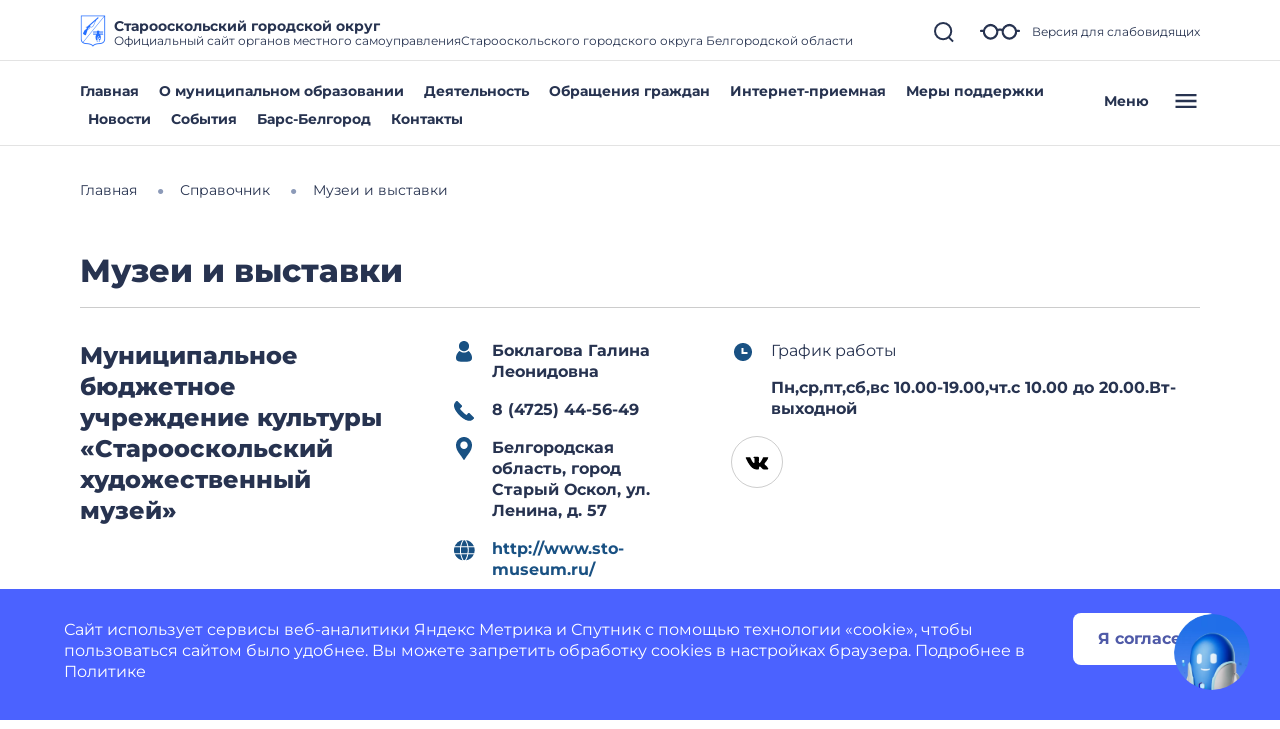

--- FILE ---
content_type: text/css
request_url: https://staryjoskol-r31.gosweb.gosuslugi.ru/netcat_template/css/1/components.css?1764147816
body_size: 53123
content:
.tpl-component-gw-module-search-result-by-type.tpl-template-others .search-result-title { margin-top: 30px; margin-bottom: 10px; text-align: left; }
.tpl-component-gw-module-search-result-by-type.tpl-template-others .search-no-result { text-align: left; }
.tpl-component-gw-module-search-result-by-type.tpl-template-others .search-result-item { display: flex; align-items: flex-start; flex-direction: column; justify-items: flex-start; margin-bottom: 0.5rem; }
.tpl-component-gw-module-search-result-by-type.tpl-template-search-field .search-form { width: 100%; display: flex; flex-direction: row; flex-wrap: nowrap; }
.tpl-component-gw-module-search-result-by-type.tpl-template-search-field .search-form input { flex-grow: 1; margin-right: 15px; width: 100% }
.tpl-component-gw-module-search-result-by-type.tpl-template-search-field[data-nc-b2~="520"] .search-form { flex-wrap: wrap; }
.tpl-component-gw-module-search-result-by-type.tpl-template-search-field[data-nc-b2~="520"] .search-form input { margin-bottom: 15px; margin-right: 0; padding: 15px }
.tpl-component-gw-module-search-result-by-type.tpl-template-search-field[data-nc-b2~="520"] .search-form button { width: 100% }
.tpl-component-gw-module-search-snippet.tpl-template-icon-show-field { line-height: 1; }
.tpl-component-gw-module-search-snippet.tpl-template-icon-show-field.drop { z-index: 99999; }
.tpl-component-gw-module-search-snippet.tpl-template-icon-show-field .search-block { position: relative; }
.tpl-component-gw-module-search-snippet.tpl-template-icon-show-field .search-block-form { display: -webkit-box; display: -ms-flexbox; display: flex; align-items: center; }
.tpl-component-gw-module-search-snippet.tpl-template-icon-show-field .search-block .search-block-form { display: none; }
.tpl-component-gw-module-search-snippet.tpl-template-icon-show-field .search-block-button { position: relative; cursor: pointer; display: inline-block; }
.tpl-component-gw-module-search-snippet.tpl-template-icon-show-field .search-block-input.full { width: 100%; min-width: 100%; }
.tpl-component-gw-module-search-snippet.tpl-template-icon-show-field .search-block-input.set { max-width: 100%; }
.tpl-component-gw-module-search-snippet.tpl-template-icon-show-field[data-nc-b2~="1420"] .search-block { -webkit-box-ordinal-group: 3; -ms-flex-order: 2; order: 2; position: static; }
.tpl-component-gw-module-search-snippet.tpl-template-icon-show-field .tpl-icon { margin: 0; height: 1em; width: 1em; display: inline-flex; align-items: center; justify-content: center; overflow: hidden; }
.tpl-component-gw-module-search-snippet.tpl-template-icon-show-field .tpl-icon.tpl-text-inherit { height: 1.5rem; width: 1.5rem; }
.tpl-component-gw-module-search-snippet.tpl-template-icon-show-field .tpl-icon.tpl-text-inherit svg { width: 1.1rem; height: 1.1rem; }
.tpl-component-gw-module-search-snippet.tpl-template-icon-show-field .tpl-icon.tpl-text-inherit svg path { fill: var(--tpl-color-foreground-main); }
.tpl-component-gw-module-search-snippet.tpl-template-icon-show-field .tpl-icon svg, .tpl-component-gw-module-search-snippet.tpl-template-icon-show-field .tpl-icon img { width: 100%; height: 100%; max-width: 100%; max-height: 100%; }
.tpl-component-gw-module-search-snippet.tpl-template-icon-show-field .tpl-icon[class*='icon-decor-'] > * { max-width: 50%; max-height: 50%; }
.tpl-component-gw-module-search-snippet.tpl-template-icon-show-field .tpl-icon[class*='icon-decor-circle'] { border-radius: 50%; }
.tpl-component-gw-module-search-snippet.tpl-template-icon-show-field .tpl-icon[class*='icon-decor-circle'] * { max-width: 40%; max-height: 40%; }
.tpl-component-gw-accessibility-visual.tpl-template-toggle-icon .alt-switch-icon { cursor: pointer; min-width: 24px; max-width: 200px; }
.tpl-component-gw-accessibility-visual.tpl-template-toggle-icon svg { width: 100%; }
.tpl-component-gw-accessibility-visual.tpl-template-toggle-icon svg path { fill: var(--tpl-color-foreground-main, black); }
.tpl-component-gw-accessibility-visual.tpl-template-panel .toolbar { position: relative; display: flex; align-items: center; font: 20px Arial, sans-serif; flex-wrap: wrap; padding-right: 50px; }
.tpl-component-gw-accessibility-visual.tpl-template-panel .toolbar > * { margin-bottom: 20px; }
.tpl-component-gw-accessibility-visual.tpl-template-panel .group { display: flex; align-items: center; margin-right: 30px; }
.tpl-component-gw-accessibility-visual.tpl-template-panel .label { margin-right: 15px; }
.tpl-component-gw-accessibility-visual.tpl-template-panel .line-spacing .label { min-width: 150px; }
.tpl-component-gw-accessibility-visual.tpl-template-panel .variants { border: 1px solid var(--tpl-color-foreground-main, black); display: flex; align-items: stretch; }
.tpl-component-gw-accessibility-visual.tpl-template-panel .variant { color: var(--tpl-color-foreground-main, black); text-decoration: none; min-height: 46px; min-width: 46px; text-align: center; cursor: pointer; display: flex; align-items: center; position: relative; font-size: 1.25rem; }
.tpl-component-gw-accessibility-visual.tpl-template-panel .variant:not(:first-of-type) { border-left: 1px solid var(--tpl-color-foreground-main, black); }
.tpl-component-gw-accessibility-visual.tpl-template-panel .variant.selected:after { content: ''; display: block; width: 100%; height: 6px; background: var(--tpl-color-foreground-main, black); position: absolute; bottom: -10px; }
.tpl-component-gw-accessibility-visual.tpl-template-panel .variant span { width: 100%; }
.tpl-component-gw-accessibility-visual.tpl-template-panel .variant[data-variant="accessibility-font-size-2"] { font-size: 1.5rem; }
.tpl-component-gw-accessibility-visual.tpl-template-panel .variant[data-variant="accessibility-font-size-3"] { font-size: 2rem; }
.tpl-component-gw-accessibility-visual.tpl-template-panel .variant[data-variant="accessibility-color-scheme-1"] { color: black; background: white; font-size: 1.25rem; }
.tpl-component-gw-accessibility-visual.tpl-template-panel .variant[data-variant="accessibility-color-scheme-2"] { color: white; background: black; font-size: 1.25rem; }
.tpl-component-gw-accessibility-visual.tpl-template-panel .variant[data-variant="accessibility-color-scheme-3"] { color: #063462; background: #9dd1ff; font-size: 1.25rem; }
.tpl-component-gw-accessibility-visual.tpl-template-panel .variant[data-variant="accessibility-letter-spacing-2"] span { letter-spacing: 0; }
.tpl-component-gw-accessibility-visual.tpl-template-panel .variant[data-variant="accessibility-letter-spacing-2"] span { letter-spacing: 0.2em; padding-left: 0.2em; }
.tpl-component-gw-accessibility-visual.tpl-template-panel .variant[data-variant="accessibility-letter-spacing-3"] span { letter-spacing: 0.4em; padding-left: 0.4em; }
.tpl-component-gw-accessibility-visual.tpl-template-panel .variant[data-variant^="accessibility-line-spacing"] span { padding: 10px; }
.tpl-component-gw-accessibility-visual.tpl-template-panel .variant[data-variant="accessibility-line-spacing-1"] span { line-height: 1em; }
.tpl-component-gw-accessibility-visual.tpl-template-panel .variant[data-variant="accessibility-line-spacing-3"] span { line-height: 2em; }
.tpl-component-gw-accessibility-visual.tpl-template-panel .variant[data-variant="accessibility-line-spacing-2"] span { line-height: 1.5em; }
.tpl-component-gw-accessibility-visual.tpl-template-panel .exit { position: absolute; top: 0; right: 0; border: 1px solid var(--tpl-color-foreground-main, black); }
.tpl-component-gw-accessibility-visual.tpl-template-panel .exit a { width: 46px; height: 46px; display: flex; align-items: center; justify-content: center; }
.tpl-component-gw-accessibility-visual.tpl-template-panel .exit svg { width: 30px; height: 30px; }
.tpl-component-gw-accessibility-visual.tpl-template-panel .exit svg path { stroke: var(--tpl-color-foreground-main, black); }
@media (max-width: 1170px) {
.tpl-component-gw-accessibility-visual.tpl-template-panel .toolbar { padding-left: 25px; padding-right: 75px; }
.tpl-component-gw-accessibility-visual.tpl-template-panel .group { flex-wrap: wrap; }
.tpl-component-gw-accessibility-visual.tpl-template-panel .exit { right: 25px; }
}
@media (max-width: 700px) {
.tpl-component-gw-accessibility-visual.tpl-template-panel .group:not(.line-spacing) { width: 100%; justify-content: space-between; }
.tpl-component-gw-accessibility-visual.tpl-template-panel .line-spacing .variants { width: 100%; }
.tpl-component-gw-accessibility-visual.tpl-template-panel .line-spacing .label { width: 100%; margin-right: 0; margin-bottom: 15px; }
.tpl-component-gw-accessibility-visual.tpl-template-panel .line-spacing .variant { width: 100%; }
}
@media (max-width: 660px) {
.tpl-component-gw-accessibility-visual.tpl-template-panel .line-spacing .variants { flex-wrap: wrap; }
.tpl-component-gw-accessibility-visual.tpl-template-panel .line-spacing .variant { border-left: 0; }
.tpl-component-gw-accessibility-visual.tpl-template-panel .line-spacing .variant:not(:last-of-type) { border-bottom: 1px solid var(--tpl-color-foreground-main, black); }
.tpl-component-gw-accessibility-visual.tpl-template-panel .line-spacing .variant.selected::after { bottom: 0; }
}
@media (max-width: 526px) {
.tpl-component-gw-accessibility-visual.tpl-template-panel .group .label { width: 100%; margin-right: 0; margin-bottom: 15px; }
}
.tpl-component-gw-app-form .modal-dialog-inner-object .modal-content { border-radius:12px; }
.tpl-component-gw-app-form .modal-dialog { max-width:560px; }
.tpl-component-gw-app-form .modal-content .modal-body { padding-right: 2.2rem; padding-left: 2.2rem; }
.tpl-component-gw-app-form .modal-success { margin:70px 0; text-align:center; }
.tpl-component-gw-app-form .modal-success p { max-width:400px; margin:0 auto; }
.tpl-component-gw-app-form .modal-success .tpl-text-header5 { font-weight: bold; margin:20px 0; }
.tpl-component-gw-app-form .tpl-block-input { padding-bottom:10px; }
.tpl-component-gw-app-form .tpl-block-button-off { background:rgba(39, 51, 80, 0.2); }
.tpl-component-gw-app-form .tpl-block-input input::placeholder, .tpl-component-gw-app-form .tpl-block-input textarea::placeholder { color:gray; }
.tpl-component-gw-app-form .tpl-block-input input, .tpl-component-gw-app-form .tpl-block-input textarea { width: 100%; }
.tpl-component-gw-app-form .modal_button_close { padding-top:0.5em;padding-bottom:0.5em;padding-left:0.5625em;padding-right:0.5625em;background-color:#fff; cursor:pointer; color:#273350; font-size:2em; }
.tpl-component-gw-app-form .modal_button_close { margin: 20px auto; display: block; }
.tpl-component-gw-app-form .required-show { border:1px solid red; }
.tpl-component-gw-app-form .required-show-privacy-policy { color: red; }
.tpl-component-gw-app-form .tpl-field-file, .tpl-component-gw-app-form .tpl-file-upload { position: relative; }
.tpl-component-gw-app-form .nc-upload-input { width: 0.1px; height: 0.1px; opacity: 0; overflow: hidden; position: absolute; z-index: -1; }
.tpl-component-gw-app-form .nc-upload-input + label { position: relative; padding: 15px 27px 15px 60px; top: 5px; right: 0; border-radius: 50px; border: 1px solid #4F5AA8; box-sizing: border-box; color: #4F5AA8; font-weight: bold; }
.tpl-component-gw-app-form .nc-upload-input + label::before { content: ''; background-image: url("/netcat_template/class/gw_app_form/../img/clip.png"); width: 21px; height: 19px; left: 25px; position: absolute; display: block; }
.tpl-component-gw-app-form .nc-upload-input + label:hover { cursor: pointer; }
.tpl-component-gw-app-form .nc-upload-files { text-align: right; color: #4F5AA8; word-break: break-word; }
@media (min-width: 500px) {
.tpl-component-gw-app-form .modal_button_close { position:fixed;top:30px;right:40px;margin-top:0; }
}
.tpl-component-gw-app-form .tpl-block-privacy-policy { display:flex; margin:15px 0; }
.tpl-component-gw-app-form .tpl-block-privacy-policy-label { font-size:13px; line-height:15px; margin-left:10px; }
.tpl-component-gw-app-form .tpl-block-privacy-policy-input { width:22px; height:22px; background-color:#fee073!important; cursor:pointer; position:relative; top:4px; left:2px; }
.tpl-component-gw-app-form .tpl-block-buttons { margin:20px 0; display:flex; justify-content: space-between; }
.tpl-component-gw-app-form .tpl-block-button-off { background:rgba(39, 51, 80, 0.2); }
.tpl-component-gw-app-form .tpl-block-file { display:flex; }
.tpl-component-gw-app-form .tpl-file-description { font-size: 14px;line-height: 17px; width:70%; }
@media (max-width:600px) {
.tpl-component-gw-app-form .tpl-link-form-submit { text-align:center; }
.tpl-component-gw-app-form .tpl-file-upload { text-align:center; }
.tpl-component-gw-app-form .tpl-block-buttons { flex-direction: column-reverse; }
.tpl-component-gw-app-form .nc-upload { margin-top: 0; margin-bottom: 10px; }
.tpl-component-gw-app-form .nc-upload-files { text-align: left; margin-bottom: 20px; }
}
@media (max-width:400px) {
.tpl-component-gw-app-form .tpl-block-privacy-policy-label { font-size:11px; }
.tpl-component-gw-app-form .tpl-block-privacy-policy-input { width:33px; height:33px; top:-2px; }
}
.tpl-component-gw-app-form.tpl-template-app-director .modal-dialog-inner-object .modal-content { border-radius:12px; }
.tpl-component-gw-app-form.tpl-template-app-director .modal-dialog { max-width:560px; }
.tpl-component-gw-app-form.tpl-template-app-director .modal-content .modal-body { padding-right: 2.2rem; padding-left: 2.2rem; }
.tpl-component-gw-app-form.tpl-template-app-director .modal-success { margin:70px 0; text-align:center; }
.tpl-component-gw-app-form.tpl-template-app-director .modal-success p { max-width:400px; margin:0 auto; }
.tpl-component-gw-app-form.tpl-template-app-director .modal-success .tpl-text-header5 { font-weight: bold; margin:20px 0; }
.tpl-component-gw-app-form.tpl-template-app-director .tpl-block-input { padding-bottom:10px; }
.tpl-component-gw-app-form.tpl-template-app-director .tpl-block-button-off { background:rgba(39, 51, 80, 0.2); }
.tpl-component-gw-app-form.tpl-template-app-director .tpl-block-input input::placeholder, .tpl-component-gw-app-form.tpl-template-app-director .tpl-block-input textarea::placeholder { color:gray; }
.tpl-component-gw-app-form.tpl-template-app-director .tpl-block-input input, .tpl-component-gw-app-form.tpl-template-app-director .tpl-block-input textarea { width: 100%; }
.tpl-component-gw-app-form.tpl-template-app-director .modal_button_close { padding-top:0.5em;padding-bottom:0.5em;padding-left:0.5625em;padding-right:0.5625em;background-color:#fff; cursor:pointer; color:#273350; font-size:2em; }
.tpl-component-gw-app-form.tpl-template-app-director .modal_button_close { margin: 20px auto; display: block; }
.tpl-component-gw-app-form.tpl-template-app-director .required-show { border:1px solid red; }
.tpl-component-gw-app-form.tpl-template-app-director .required-show-privacy-policy { color: red; }
.tpl-component-gw-app-form.tpl-template-app-director .tpl-field-file, .tpl-component-gw-app-form.tpl-template-app-director .tpl-file-upload { position: relative; }
.tpl-component-gw-app-form.tpl-template-app-director .nc-upload-input { width: 0.1px; height: 0.1px; opacity: 0; overflow: hidden; position: absolute; z-index: -1; }
.tpl-component-gw-app-form.tpl-template-app-director .nc-upload-input + label { position: relative; padding: 15px 27px 15px 60px; top: 5px; right: 0; border-radius: 50px; border: 1px solid #4F5AA8; box-sizing: border-box; color: #4F5AA8; font-weight: bold; }
.tpl-component-gw-app-form.tpl-template-app-director .nc-upload-input + label::before { content: ''; background-image: url("/netcat_template/class/gw_app_form/app_director/../img/clip.png"); width: 21px; height: 19px; left: 25px; position: absolute; display: block; }
.tpl-component-gw-app-form.tpl-template-app-director .nc-upload-input + label:hover { cursor: pointer; }
.tpl-component-gw-app-form.tpl-template-app-director .nc-upload-files { text-align: right; color: #4F5AA8; word-break: break-word; }
@media (min-width: 500px) {
.tpl-component-gw-app-form.tpl-template-app-director .modal_button_close { position:fixed;top:30px;right:40px;margin-top:0; }
}
.tpl-component-gw-app-form.tpl-template-app-director .tpl-block-privacy-policy { display:flex; margin:15px 0; }
.tpl-component-gw-app-form.tpl-template-app-director .tpl-block-privacy-policy-label { font-size:13px; line-height:15px; margin-left:10px; }
.tpl-component-gw-app-form.tpl-template-app-director .tpl-block-privacy-policy-input { width:22px; height:22px; background-color:#fee073!important; cursor:pointer; position:relative; top:4px; left:2px; }
.tpl-component-gw-app-form.tpl-template-app-director .tpl-block-buttons { margin:20px 0; display:flex; justify-content: space-between; }
.tpl-component-gw-app-form.tpl-template-app-director .tpl-block-button-off { background:rgba(39, 51, 80, 0.2); }
.tpl-component-gw-app-form.tpl-template-app-director .tpl-block-file { display:flex; }
.tpl-component-gw-app-form.tpl-template-app-director .tpl-file-description { font-size: 14px;line-height: 17px; width:70%; }
@media (max-width:600px) {
.tpl-component-gw-app-form.tpl-template-app-director .tpl-link-form-submit { text-align:center; }
.tpl-component-gw-app-form.tpl-template-app-director .tpl-file-upload { text-align:center; }
.tpl-component-gw-app-form.tpl-template-app-director .tpl-block-buttons { flex-direction: column-reverse; }
.tpl-component-gw-app-form.tpl-template-app-director .nc-upload { margin-top: 0; margin-bottom: 10px; }
.tpl-component-gw-app-form.tpl-template-app-director .nc-upload-files { text-align: left; margin-bottom: 20px; }
}
@media (max-width:400px) {
.tpl-component-gw-app-form.tpl-template-app-director .tpl-block-privacy-policy-label { font-size:11px; }
.tpl-component-gw-app-form.tpl-template-app-director .tpl-block-privacy-policy-input { width:33px; height:33px; top:-2px; }
}
.tpl-component-gw-app-form.tpl-template-all-messages .modal-dialog-inner-object .modal-content { border-radius:12px; }
.tpl-component-gw-app-form.tpl-template-all-messages .modal-dialog { max-width:560px; }
.tpl-component-gw-app-form.tpl-template-all-messages .modal-content .modal-body { padding-right: 2.2rem; padding-left: 2.2rem; }
.tpl-component-gw-app-form.tpl-template-all-messages .modal-success { margin:70px 0; text-align:center; }
.tpl-component-gw-app-form.tpl-template-all-messages .modal-success p { max-width:400px; margin:0 auto; }
.tpl-component-gw-app-form.tpl-template-all-messages .modal-success .tpl-text-header5 { font-weight: bold; margin:20px 0; }
.tpl-component-gw-app-form.tpl-template-all-messages .tpl-block-input { padding-bottom:10px; }
.tpl-component-gw-app-form.tpl-template-all-messages .tpl-block-button-off { background:rgba(39, 51, 80, 0.2); }
.tpl-component-gw-app-form.tpl-template-all-messages .tpl-block-input input::placeholder, .tpl-component-gw-app-form.tpl-template-all-messages .tpl-block-input textarea::placeholder { color:gray; }
.tpl-component-gw-app-form.tpl-template-all-messages .tpl-block-input input, .tpl-component-gw-app-form.tpl-template-all-messages .tpl-block-input textarea { width: 100%; }
.tpl-component-gw-app-form.tpl-template-all-messages .modal_button_close { padding-top:0.5em;padding-bottom:0.5em;padding-left:0.5625em;padding-right:0.5625em;background-color:#fff; cursor:pointer; color:#273350; font-size:2em; }
.tpl-component-gw-app-form.tpl-template-all-messages .modal_button_close { margin: 20px auto; display: block; }
.tpl-component-gw-app-form.tpl-template-all-messages .required-show { border:1px solid red; }
.tpl-component-gw-app-form.tpl-template-all-messages .required-show-privacy-policy { color: red; }
.tpl-component-gw-app-form.tpl-template-all-messages .tpl-field-file, .tpl-component-gw-app-form.tpl-template-all-messages .tpl-file-upload { position: relative; }
.tpl-component-gw-app-form.tpl-template-all-messages .nc-upload-input { width: 0.1px; height: 0.1px; opacity: 0; overflow: hidden; position: absolute; z-index: -1; }
.tpl-component-gw-app-form.tpl-template-all-messages .nc-upload-input + label { position: relative; padding: 15px 27px 15px 60px; top: 5px; right: 0; border-radius: 50px; border: 1px solid #4F5AA8; box-sizing: border-box; color: #4F5AA8; font-weight: bold; }
.tpl-component-gw-app-form.tpl-template-all-messages .nc-upload-input + label::before { content: ''; background-image: url("/netcat_template/class/gw_app_form/all_messages/../img/clip.png"); width: 21px; height: 19px; left: 25px; position: absolute; display: block; }
.tpl-component-gw-app-form.tpl-template-all-messages .nc-upload-input + label:hover { cursor: pointer; }
.tpl-component-gw-app-form.tpl-template-all-messages .nc-upload-files { text-align: right; color: #4F5AA8; word-break: break-word; }
@media (min-width: 500px) {
.tpl-component-gw-app-form.tpl-template-all-messages .modal_button_close { position:fixed;top:30px;right:40px;margin-top:0; }
}
.tpl-component-gw-app-form.tpl-template-all-messages .tpl-block-privacy-policy { display:flex; margin:15px 0; }
.tpl-component-gw-app-form.tpl-template-all-messages .tpl-block-privacy-policy-label { font-size:13px; line-height:15px; margin-left:10px; }
.tpl-component-gw-app-form.tpl-template-all-messages .tpl-block-privacy-policy-input { width:22px; height:22px; background-color:#fee073!important; cursor:pointer; position:relative; top:4px; left:2px; }
.tpl-component-gw-app-form.tpl-template-all-messages .tpl-block-buttons { margin:20px 0; display:flex; justify-content: space-between; }
.tpl-component-gw-app-form.tpl-template-all-messages .tpl-block-button-off { background:rgba(39, 51, 80, 0.2); }
.tpl-component-gw-app-form.tpl-template-all-messages .tpl-block-file { display:flex; }
.tpl-component-gw-app-form.tpl-template-all-messages .tpl-file-description { font-size: 14px;line-height: 17px; width:70%; }
@media (max-width:600px) {
.tpl-component-gw-app-form.tpl-template-all-messages .tpl-link-form-submit { text-align:center; }
.tpl-component-gw-app-form.tpl-template-all-messages .tpl-file-upload { text-align:center; }
.tpl-component-gw-app-form.tpl-template-all-messages .tpl-block-buttons { flex-direction: column-reverse; }
.tpl-component-gw-app-form.tpl-template-all-messages .nc-upload { margin-top: 0; margin-bottom: 10px; }
.tpl-component-gw-app-form.tpl-template-all-messages .nc-upload-files { text-align: left; margin-bottom: 20px; }
}
@media (max-width:400px) {
.tpl-component-gw-app-form.tpl-template-all-messages .tpl-block-privacy-policy-label { font-size:11px; }
.tpl-component-gw-app-form.tpl-template-all-messages .tpl-block-privacy-policy-input { width:33px; height:33px; top:-2px; }
}
.tpl-component-gw-base-icon .tpl-icon { height: 1em; width: 1em; display: inline-flex; align-items: center; justify-content: center; overflow: hidden; margin: 0 !important; padding: 0; }
.tpl-component-gw-base-icon .tpl-icon > svg, .tpl-component-gw-base-icon .tpl-icon > img { width: 100%; height: 100%; max-width: 100%; max-height: 100%; }
.tpl-component-gw-base-icon .tpl-icon img { object-fit: contain; }
.tpl-component-gw-base-icon .tpl-icon svg path { fill: var(--tpl-object--icon-color); }
.tpl-component-gw-base-icon .tpl-icon[class*='icon-decor-'] { border: 1px solid var(--tpl-object--icon-decor-color); }
.tpl-component-gw-base-icon .tpl-icon[class*='icon-decor-'][class*='-fill'] { background-color: var(--tpl-object--icon-decor-color); }
.tpl-component-gw-base-icon .tpl-icon[class*='icon-decor-'] > * { max-width: 50%; max-height: 50%; }
.tpl-component-gw-base-icon .tpl-icon[class*='icon-decor-circle'] { border-radius: 50%; }
.tpl-component-gw-base-icon .tpl-icon[class*='icon-decor-circle'] > * { max-width: 40%; max-height: 40%; }
.tpl-component-gw-base-image.tpl-template-single { min-height: 1em; height: 100%; }
.tpl-component-gw-base-image.tpl-template-single > .tpl-block-list-objects { height: 100%; }
.tpl-component-gw-base-image.tpl-template-single .object-item { max-width: 100%; height: 100%; }
.tpl-component-gw-base-image.tpl-template-single .object-item img { min-height: 1em; }
.tpl-component-gw-base-image.tpl-template-single .object-item.fullSize { max-width: 100%; }
.tpl-component-gw-base-image.tpl-template-single .object-item > .nc-editable-image-container { width: 100%; }
.tpl-component-gw-base-image.tpl-template-single .object-item.real img { max-width: 100%; }
.tpl-component-gw-base-image.tpl-template-single .object-item.full img { width: 100%; max-width: 100%; }
.tpl-component-gw-base-image.tpl-template-single .object-item.setHeight img { object-fit: cover; }
.tpl-component-gw-base-image.tpl-template-gallery .item-size { position: relative; }
.tpl-component-gw-base-image.tpl-template-gallery .item-size * { width:100%; height:100%; }
.tpl-component-gw-base-image.tpl-template-gallery .item-size img { max-width: 100%; }
.tpl-component-gw-base-image.tpl-template-gallery .item-size:before { display: block; content: ""; width: 100%; }
.tpl-component-gw-base-image.tpl-template-gallery .item-size:not(.size-real):not(.realSize) > .item-image { position: absolute; top: 0; left: 0; right: 0; bottom: 0; overflow: hidden; }
.tpl-component-gw-base-image.tpl-template-gallery .size-5by1 { padding-top: 20%; }
.tpl-component-gw-base-image.tpl-template-gallery .size-4by1 { padding-top: 25%; }
.tpl-component-gw-base-image.tpl-template-gallery .size-3by1 { padding-top: 33.33%; }
.tpl-component-gw-base-image.tpl-template-gallery .size-2by1 { padding-top: 50%; }
.tpl-component-gw-base-image.tpl-template-gallery .size-16by9 { padding-top: 56.25%; }
.tpl-component-gw-base-image.tpl-template-gallery .size-1-62by1 { padding-top: 61.72%; }
.tpl-component-gw-base-image.tpl-template-gallery .size-3by2 { padding-top: 66.66%; }
.tpl-component-gw-base-image.tpl-template-gallery .size-4by3 { padding-top: 75%; }
.tpl-component-gw-base-image.tpl-template-gallery .size-, .tpl-component-gw-base-image.tpl-template-gallery .size-1by1 { padding-top: 100%; }
.tpl-component-gw-base-image.tpl-template-gallery .size-3by4 { padding-top: 133.33%; }
.tpl-component-gw-base-image.tpl-template-gallery .size-2by3 { padding-top: 150%; }
.tpl-component-gw-base-image.tpl-template-gallery .size-9by16 { padding-top: 177.77%; }
.tpl-component-gw-base-image.tpl-template-gallery .size-1by1-62 { padding-top: 162%; }
.tpl-component-gw-base-image.tpl-template-gallery .size-1by2 { padding-top: 200%; }
.tpl-component-gw-base-image.tpl-template-gallery .size-1by3 { padding-top: 300%; }
.tpl-component-gw-base-image.tpl-template-gallery .size-1by4 { padding-top: 400%; }
.tpl-component-gw-base-image.tpl-template-gallery .size-1by5 { padding-top: 500%; }
.tpl-component-gw-base-image.tpl-template-gallery .item-image * { width: 100%; height: 100%; }
.tpl-component-gw-base-image.tpl-template-gallery .item-image img { max-width: 100%; }
.tpl-component-gw-base-image.tpl-template-gallery .item-image:not([class^='.image-']) img { margin-left: auto; margin-right: auto; }
.tpl-component-gw-base-image.tpl-template-gallery .image-fill img { width: 100%; max-width: 100%; height: 100%; max-height: 100%; object-fit: fill; }
.tpl-component-gw-base-image.tpl-template-gallery .image-contain img { width: 100%; max-width: 100%; height: 100%; max-height: 100%; object-fit: contain; }
.tpl-component-gw-base-image.tpl-template-gallery .image-cover img { width: 100%; max-width: 100%; height: 100%; max-height: 100%; object-fit: cover; }
.tpl-component-gw-base-image.tpl-template-gallery .image-none img { object-fit: none; }
.tpl-component-gw-base-text ul { margin: 0; padding: 0 0 0 1em; }
.tpl-component-gw-base-text ul li { margin-bottom: 0.75em; }
.tpl-component-gw-base-text .text-inner { max-height: 78px; margin-bottom: 12px; overflow: hidden; }
.tpl-component-gw-base-text .link-show-text-all { cursor: pointer; }
.tpl-component-gw-base-text.tpl-template-inside-admin ul { margin: 0; padding: 0 0 0 1em; }
.tpl-component-gw-base-text.tpl-template-inside-admin ul li { margin-bottom: 0.75em; }
.tpl-component-gw-base-text.tpl-template-inside-admin .text-inner { max-height: 78px; margin-bottom: 12px; overflow: hidden; }
.tpl-component-gw-base-text.tpl-template-inside-admin .link-show-text-all { cursor: pointer; }
.tpl-component-gw-base-text.tpl-template-gw-text article ul { margin: 0; padding: 0 0 0 1em; }
.tpl-component-gw-base-text.tpl-template-gw-text article ul li { margin-bottom: 0.75em; }
.tpl-component-gw-base-text.tpl-template-gw-text article ol { margin: 0; padding: 5px 0 0 0; list-style-type: none; counter-reset: num; }
.tpl-component-gw-base-text.tpl-template-gw-text article ol > li { margin-bottom: 0.95em; padding-left: 3.2em; position: relative; min-height: 37px; }
.tpl-component-gw-base-text.tpl-template-gw-text article ol > li::before { content: counter(num); counter-increment: num; border: 1px solid var(--tpl-color-brand); color: var(--tpl-color-brand); background-color: #fff; font-size: 1em; height: 2.3em; width: 2.3em; min-width: 2.3em; display: inline-flex; align-items: center; justify-content: center; overflow: hidden; border-radius: 50%; margin-right: 1.2em; position: absolute; top: -5px; left: 0; }
.tpl-component-gw-base-text.tpl-template-gw-text article li > ul { padding-top: 1em; padding-left: 1.2em; list-style-type: disc; }
.tpl-component-gw-block-fact { min-height: 1em; }
.tpl-component-gw-block-fact .object-item { display: flex; flex-direction: column; }
.tpl-component-gw-block-fact .object-item .object-item-image { margin: 0; }
.tpl-component-gw-block-fact .object-item .object-item-image > .tpl-icon { margin-bottom: var(--tpl-object-item--icon-space-text); }
.tpl-component-gw-block-fact a.object-item { text-decoration: none; color: inherit; }
.tpl-component-gw-block-fact .tpl-icon { height: 1em; width: 1em; display: inline-flex; flex-shrink: 0; align-items: center; justify-content: center; overflow: hidden; margin: 0; }
.tpl-component-gw-block-fact .tpl-icon.tpl-text-inherit { width: 40px; height: 40px; min-height: 1.15em; line-height: 1.15; }
.tpl-component-gw-block-fact .tpl-icon * { max-width: 100%; max-height: 100%; }
.tpl-component-gw-block-fact .tpl-icon svg, .tpl-component-gw-block-fact .tpl-icon img { width: 100%; height: 100%; max-width: 100%; max-height: 100%; }
.tpl-component-gw-block-fact .tpl-icon img { object-fit: contain; }
.tpl-component-gw-block-fact .tpl-icon svg path { fill: var(--tpl-object-item--icon-color); }
.tpl-component-gw-block-fact .tpl-icon[class*='icon-decor-'] svg, .tpl-component-gw-block-fact .tpl-icon[class*='icon-decor-'] img { max-width: 50%; max-height: 50%; }
.tpl-component-gw-block-fact .tpl-icon[class*='icon-decor-circle'] { border-radius: 50%; }
.tpl-component-gw-block-fact .tpl-icon[class*='icon-decor-circle'] svg, .tpl-component-gw-block-fact .tpl-icon[class*='icon-decor-circle'] img { max-width: 40%; max-height: 40%; }
.tpl-component-gw-block-fact .tpl-icon[class*='icon-decor-'] { border: 1px solid var(--tpl-object-item--icon-decor-color); }
.tpl-component-gw-block-fact .tpl-icon[class*='icon-decor-'][class*='-fill'] { background-color: var(--tpl-object-item--icon-decor-color); }
.tpl-component-gw-block-fact.tpl-template-icon-left { min-height: 1em; }
.tpl-component-gw-block-fact.tpl-template-icon-left .object-item { display: flex; flex-direction: row; }
.tpl-component-gw-block-fact.tpl-template-icon-left .object-item-image { margin: 0; }
.tpl-component-gw-block-fact.tpl-template-icon-left .object-item-image > .tpl-icon { margin-right: var(--tpl-object-item--icon-space-text); }
.tpl-component-gw-block-fact.tpl-template-icon-left a.object-item { text-decoration: none; color: inherit; }
.tpl-component-gw-block-fact.tpl-template-icon-left .tpl-icon { height: 1em; width: 1em; display: inline-flex; flex-shrink: 0; align-items: center; justify-content: center; overflow: hidden; margin: 0; }
.tpl-component-gw-block-fact.tpl-template-icon-left .tpl-icon.tpl-text-inherit { width: 1em; height: 1em; min-height: 1.15em; line-height: 1.15; }
.tpl-component-gw-block-fact.tpl-template-icon-left .tpl-icon * { max-width: 100%; max-height: 100%; }
.tpl-component-gw-block-fact.tpl-template-icon-left .tpl-icon svg, .tpl-component-gw-block-fact.tpl-template-icon-left .tpl-icon img { width: 100%; height: 100%; max-width: 100%; max-height: 100%; }
.tpl-component-gw-block-fact.tpl-template-icon-left .tpl-icon img { object-fit: contain; }
.tpl-component-gw-block-fact.tpl-template-icon-left .tpl-icon svg path { fill: var(--tpl-object-item--icon-color); }
.tpl-component-gw-block-fact.tpl-template-icon-left .tpl-icon[class*='icon-decor-'] svg, .tpl-component-gw-block-fact.tpl-template-icon-left .tpl-icon[class*='icon-decor-'] img { max-width: 50%; max-height: 50%; }
.tpl-component-gw-block-fact.tpl-template-icon-left .tpl-icon[class*='icon-decor-circle'] { border-radius: 50%; }
.tpl-component-gw-block-fact.tpl-template-icon-left .tpl-icon[class*='icon-decor-circle'] svg, .tpl-component-gw-block-fact.tpl-template-icon-left .tpl-icon[class*='icon-decor-circle'] img { max-width: 40%; max-height: 40%; }
.tpl-component-gw-block-fact.tpl-template-icon-left .tpl-icon[class*='icon-decor-'] { border: 1px solid var(--tpl-object-item--icon-decor-color); }
.tpl-component-gw-block-fact.tpl-template-icon-left .tpl-icon[class*='icon-decor-'][class*='-fill'] { background-color: var(--tpl-object-item--icon-decor-color); }
.tpl-component-gw-block-fact.tpl-template-icon-left .tpl-align-center { align-items: center; }
.tpl-component-gw-block-fact.tpl-template-icon-left .tpl-align-top { align-items: flex-start; }
.tpl-component-gw-block-fact.tpl-template-icon-left .tpl-align-bottom { align-items: flex-end; }
.tpl-component-gw-block-fact.tpl-template-icon-left[data-nc-b2~="420"] .object-item .object-item-image .tpl-icon { margin-right: 0; }
.tpl-component-gw-block-fact.tpl-template-icon-left[data-nc-b2~="420"] .object-item { flex-direction: column; flex-wrap: wrap; }
.tpl-component-gw-block-fact.tpl-template-icon-left[data-nc-b2~="420"] .object-item .object-item-image { width:100%; }
.tpl-component-gw-block-fact.tpl-template-icon-left[data-nc-b2~="420"] .object-item-text { width: 100%; text-align: left; }
.tpl-component-gw-block-fact.tpl-template-icon-left .object-item .object-item-image > .tpl-icon { margin-bottom: 0; }
.tpl-component-gw-block-fact.tpl-template-header-color-brand { min-height: 1em; }
.tpl-component-gw-block-fact.tpl-template-header-color-brand .object-item { display: flex; flex-direction: column; }
.tpl-component-gw-block-fact.tpl-template-header-color-brand .object-item .object-item-image { margin: 0; }
.tpl-component-gw-block-fact.tpl-template-header-color-brand .object-item .object-item-image > .tpl-icon { margin-bottom: var(--tpl-object-item--icon-space-text); }
.tpl-component-gw-block-fact.tpl-template-header-color-brand a.object-item { text-decoration: none; color: inherit; }
.tpl-component-gw-block-fact.tpl-template-header-color-brand .tpl-icon { height: 1em; width: 1em; display: inline-flex; flex-shrink: 0; align-items: center; justify-content: center; overflow: hidden; margin: 0; }
.tpl-component-gw-block-fact.tpl-template-header-color-brand .tpl-icon.tpl-text-inherit { width: 40px; height: 40px; min-height: 1.15em; line-height: 1.15; }
.tpl-component-gw-block-fact.tpl-template-header-color-brand .tpl-icon * { max-width: 100%; max-height: 100%; }
.tpl-component-gw-block-fact.tpl-template-header-color-brand .tpl-icon svg, .tpl-component-gw-block-fact.tpl-template-header-color-brand .tpl-icon img { width: 100%; height: 100%; max-width: 100%; max-height: 100%; }
.tpl-component-gw-block-fact.tpl-template-header-color-brand .tpl-icon img { object-fit: contain; }
.tpl-component-gw-block-fact.tpl-template-header-color-brand .tpl-icon svg path { fill: var(--tpl-object-item--icon-color); }
.tpl-component-gw-block-fact.tpl-template-header-color-brand .tpl-icon[class*='icon-decor-'] svg, .tpl-component-gw-block-fact.tpl-template-header-color-brand .tpl-icon[class*='icon-decor-'] img { max-width: 50%; max-height: 50%; }
.tpl-component-gw-block-fact.tpl-template-header-color-brand .tpl-icon[class*='icon-decor-circle'] { border-radius: 50%; }
.tpl-component-gw-block-fact.tpl-template-header-color-brand .tpl-icon[class*='icon-decor-circle'] svg, .tpl-component-gw-block-fact.tpl-template-header-color-brand .tpl-icon[class*='icon-decor-circle'] img { max-width: 40%; max-height: 40%; }
.tpl-component-gw-block-fact.tpl-template-header-color-brand .tpl-icon[class*='icon-decor-'] { border: 1px solid var(--tpl-object-item--icon-decor-color); }
.tpl-component-gw-block-fact.tpl-template-header-color-brand .tpl-icon[class*='icon-decor-'][class*='-fill'] { background-color: var(--tpl-object-item--icon-decor-color); }
.tpl-component-gw-block-fact.tpl-template-header-color-brand .header-color-brand { color: var(--tpl-color-brand); }
.tpl-component-gw-block-fact.tpl-template-short { min-height: 1em; }
.tpl-component-gw-block-fact.tpl-template-short .object-item { display: flex; flex-direction: row; }
.tpl-component-gw-block-fact.tpl-template-short .object-item-image { margin: 0; }
.tpl-component-gw-block-fact.tpl-template-short .object-item-image > .tpl-icon { margin-right: var(--tpl-object-item--icon-space-text); }
.tpl-component-gw-block-fact.tpl-template-short a.object-item { text-decoration: none; color: inherit; }
.tpl-component-gw-block-fact.tpl-template-short .tpl-align-center { align-items: center; }
.tpl-component-gw-block-fact.tpl-template-short .tpl-align-top { align-items: flex-start; }
.tpl-component-gw-block-fact.tpl-template-short .tpl-align-bottom { align-items: flex-end; }
.tpl-component-gw-block-fact.tpl-template-short .tpl-icon { height: 1em; width: 1em; display: inline-flex; flex-shrink: 0; align-items: center; justify-content: center; overflow: hidden; margin: 0; line-height: 1; }
.tpl-component-gw-block-fact.tpl-template-short .tpl-icon.tpl-text-inherit { width: 1.15em; height: 1.15em; min-height: 1.15em; line-height: 1.15; }
.tpl-component-gw-block-fact.tpl-template-short .tpl-icon * { max-width: 100%; max-height: 100%; }
.tpl-component-gw-block-fact.tpl-template-short .tpl-icon svg, .tpl-component-gw-block-fact.tpl-template-short .tpl-icon img { width: 100%; height: 100%; max-width: 100%; max-height: 100%; }
.tpl-component-gw-block-fact.tpl-template-short .tpl-icon img { object-fit: contain; }
.tpl-component-gw-block-fact.tpl-template-short .tpl-icon svg path { fill: var(--tpl-object-item--icon-color); }
.tpl-component-gw-block-fact.tpl-template-short .tpl-icon[class*='icon-decor-'] svg, .tpl-component-gw-block-fact.tpl-template-short .tpl-icon[class*='icon-decor-'] img { max-width: 50%; max-height: 50%; }
.tpl-component-gw-block-fact.tpl-template-short .tpl-icon[class*='icon-decor-circle'] { border-radius: 50%; }
.tpl-component-gw-block-fact.tpl-template-short .tpl-icon[class*='icon-decor-circle'] svg, .tpl-component-gw-block-fact.tpl-template-short .tpl-icon[class*='icon-decor-circle'] img { max-width: 40%; max-height: 40%; }
.tpl-component-gw-block-fact.tpl-template-short .tpl-icon[class*='icon-decor-'] { border: 1px solid var(--tpl-object-item--icon-decor-color); }
.tpl-component-gw-block-fact.tpl-template-short .tpl-icon[class*='icon-decor-'][class*='-fill'] { background-color: var(--tpl-object-item--icon-decor-color); }
.tpl-component-gw-block-fact.tpl-template-short .object-item .object-item-image > .tpl-icon { margin-bottom: 0; }
.tpl-component-gw-block-fact.tpl-template-short .tpl-block-list-objects > *[data-nc-b2~="310"].object-item { flex-direction: column; }
.tpl-component-gw-block-fact.tpl-template-short .tpl-block-list-objects > *[data-nc-b2~="310"] .tpl-icon { margin-right: 0; }
.tpl-component-gw-block-table .tpl-table { width: 100%; min-height: 60px; }
.tpl-component-gw-block-table .tpl-table td { position: relative; }
.tpl-component-gw-block-table .tpl-table .align-left { text-align: left; }
.tpl-component-gw-block-table .tpl-table .align-center { text-align: center; }
.tpl-component-gw-block-table .tpl-table .align-right { text-align: right; }
.tpl-component-gw-block-table .tpl-table .align-justify { text-align: justify; }
.tpl-component-gw-city .object { display: flex; align-items: flex-start; flex-direction: column; justify-content: flex-start; text-decoration: none; color: inherit; }
.tpl-component-gw-city .object .object-image { width: auto; max-width: 400px; height:300px; margin-bottom: 30px; margin-left: 0; flex-shrink: 0; }
.tpl-component-gw-city .object .object-image * { width: 100%; height: 100%; }
.tpl-component-gw-city .object .object-image img { width: 100%; height: 100%; }
.tpl-component-gw-city .object .object-text { flex-grow: 1; }
.tpl-component-gw-city .object .object-text .category { margin-top: 8px; }
.tpl-component-gw-city .object .object-text .name { margin-bottom: 21px; }
.tpl-component-gw-city .object .object-text .address { margin-bottom: 13px; }
.tpl-component-gw-city .object .object-text .link { margin-bottom: 26px; }
.tpl-component-gw-city .object .object-text .description { margin-bottom: 11px; }
.tpl-component-gw-city .object .object-date { margin-right: 0; margin-left: 33px; width: 170px; flex-shrink: 0; }
.tpl-component-gw-city .object-date { display: flex; flex-direction: column; align-items: center; padding-top: 20px; white-space: nowrap; }
.tpl-component-gw-city .object-date > * { margin-bottom: 4px; }
.tpl-component-gw-city .object-date .day { color: var(--tpl-color-brand); font-size: 60px; line-height: 60px; font-weight: 800; }
.tpl-component-gw-city .object-date .month { font-size: 24px; line-height: 32px; font-weight: bold; }
.tpl-component-gw-city .object-date .week-time { margin-top: 3px; }
.tpl-component-gw-city[data-nc-b1~="760"] .object { flex-direction: row; }
.tpl-component-gw-city[data-nc-b1~="760"] .object .object-image { margin-right: 38px; margin-bottom: 0px; }
.tpl-component-gw-city .object-full { max-width: 868px; }
.tpl-component-gw-city .object-full .before-text { display: flex; align-items: flex-start; margin-top: 22px; padding-bottom: 20px; border-bottom: 1px solid rgba(0, 0, 0, 0.2); }
.tpl-component-gw-city .object-full .before-text .object-text { padding-top: 20px; display: flex; align-items: flex-start; flex-grow: 1; flex-direction: column; }
.tpl-component-gw-city .object-full .before-text .object-text .category-description { display: flex; align-items: center; }
.tpl-component-gw-city .object-full .before-text .object-text .address { margin-left: 14px; font-size: 14px; line-height: 18px; }
.tpl-component-gw-city .object-full .before-text .description { padding-top: 20px; font-weight: bold; }
.tpl-component-gw-city .object-full .object-date { margin-left: 30px; padding-top: 0; }
.tpl-component-gw-city .object-full .object-image { margin-top: 32px; width: 100%; }
.tpl-component-gw-city .object-full .object-image * { width: 100%; height: 100%; }
.tpl-component-gw-city .object-full .object-image img { width: 100%; height: 100%; }
.tpl-component-gw-city .object-full .full-text { margin-top: 32px; }
.tpl-component-gw-city .category { color: white; }
.tpl-component-gw-city .category span { padding: 6px 9px; border-radius: 13px; margin-right: 8px; }
.tpl-component-gw-city .object-full .before-text .address { margin-right: 14px; }
.tpl-component-gw-city .address-icon, .tpl-component-gw-city .link-icon { fill: var(--tpl-color-brand); color: var(--tpl-color-brand); }
.tpl-component-gw-city .address-icon { margin: 0 8px 0 0; vertical-align: bottom; }
.tpl-component-gw-city .link-icon { font-size: 1.3em; margin: 0 4px 0 0; vertical-align: bottom; }
.tpl-component-gw-city .address-icon svg > *, .tpl-component-gw-city .link-icon svg > * { fill: var(--tpl-color-brand); color: var(--tpl-color-brand); }
.tpl-component-gw-city .map { height: 400px; margin-top: 60px; }
.tpl-component-gw-city #object_map { width: 100%; position: absolute; left: 0; right: 0; height: 400px; }
.tpl-component-gw-city .social { margin-top: 60px; border-top: 1px solid rgba(0, 0, 0, 0.2); padding-top: 24px; display: flex; align-items: center; justify-content: space-between; }
.tpl-component-gw-city .social .icons { display: flex; }
.tpl-component-gw-city .social .icons a { width: 52px; height: 52px; display: flex; align-items: center; justify-content: center; border-radius: 50%; border: 1px solid rgba(0, 0, 0, 0.2); margin-left: 8px; }
.tpl-component-gw-city .social .icons a > * { color: var(--tpl-color-brand); font-size: 20px; }
.tpl-component-gw-contact-short { min-height: 1em; }
.tpl-component-gw-contact-short .object-item { display: flex; align-items: center; }
.tpl-component-gw-contact-short .object-item.vertical { flex-direction: column; }
.tpl-component-gw-contact-short .object-item.vertical > .tpl-icon { margin-bottom: var(--tpl-object-item--icon-space-text); }
.tpl-component-gw-contact-short .object-item:not(.vertical) > .tpl-icon { margin-right: var(--tpl-object-item--icon-space-text); }
.tpl-component-gw-contact-short .object-item a { text-decoration: none; }
.tpl-component-gw-contact-short .tpl-icon { margin: 0; height: 1em; width: 1em; display: inline-flex; align-items: center; justify-content: center; overflow: hidden; }
.tpl-component-gw-contact-short .tpl-icon > svg, .tpl-component-gw-contact-short .tpl-icon > img { width: 100%; height: 100%; max-width: 100%; max-height: 100%; }
.tpl-component-gw-contact-short .tpl-icon svg path { fill: var(--tpl-object-item--icon-color); }
.tpl-component-gw-contact-short .tpl-icon[class*='icon-decor-'] { border: 1px solid var(--tpl-object-item--icon-decor-color); }
.tpl-component-gw-contact-short .tpl-icon[class*='icon-decor-'][class*='-fill'] { background-color: var(--tpl-object-item--icon-decor-color); }
.tpl-component-gw-contact-short .tpl-icon > * { max-width: 50%; max-height: 50%; }
.tpl-component-gw-contact-short .tpl-icon[class*='icon-decor-circle'] { border-radius: 50%; }
.tpl-component-gw-contact-short .tpl-icon[class*='icon-decor-circle'] > * { max-width: 40%; max-height: 40%; }
.tpl-component-gw-contact-short.tpl-template-short { min-height: 1em; }
.tpl-component-gw-contact-short.tpl-template-short .object-item { display: flex; align-items: center; }
.tpl-component-gw-contact-short.tpl-template-short .object-item.vertical { flex-direction: column; }
.tpl-component-gw-contact-short.tpl-template-short .object-item.vertical > .tpl-icon { margin-bottom: var(--tpl-object-item--icon-space-text); }
.tpl-component-gw-contact-short.tpl-template-short .object-item:not(.vertical) > .tpl-icon { margin-right: var(--tpl-object-item--icon-space-text); }
.tpl-component-gw-contact-short.tpl-template-short .object-item a { text-decoration: none; }
.tpl-component-gw-contact-short.tpl-template-short .tpl-icon { margin: 0; height: 1em; width: 1em; display: inline-flex; align-items: center; justify-content: center; overflow: hidden; }
.tpl-component-gw-contact-short.tpl-template-short .tpl-icon > svg, .tpl-component-gw-contact-short.tpl-template-short .tpl-icon > img { width: 100%; height: 100%; max-width: 100%; max-height: 100%; }
.tpl-component-gw-contact-short.tpl-template-short .tpl-icon svg path { fill: var(--tpl-object-item--icon-color); }
.tpl-component-gw-contact-short.tpl-template-short .tpl-icon[class*='icon-decor-'] { border: 1px solid var(--tpl-object-item--icon-decor-color); }
.tpl-component-gw-contact-short.tpl-template-short .tpl-icon[class*='icon-decor-'][class*='-fill'] { background-color: var(--tpl-object-item--icon-decor-color); }
.tpl-component-gw-contact-short.tpl-template-short .tpl-icon > * { max-width: 50%; max-height: 50%; }
.tpl-component-gw-contact-short.tpl-template-short .tpl-icon[class*='icon-decor-circle'] { border-radius: 50%; }
.tpl-component-gw-contact-short.tpl-template-short .tpl-icon[class*='icon-decor-circle'] > * { max-width: 40%; max-height: 40%; }
.tpl-component-gw-contact-short.tpl-template-with-description { min-height: 1em; }
.tpl-component-gw-contact-short.tpl-template-with-description .object-item { display: flex; }
.tpl-component-gw-contact-short.tpl-template-with-description .object-item .tpl-text { display: flex; flex-direction: column; }
.tpl-component-gw-contact-short.tpl-template-with-description .object-item a { text-decoration: none; }
.tpl-component-gw-contact-short.tpl-template-with-description .object-item.vertical { flex-direction: column; }
.tpl-component-gw-contact-short.tpl-template-with-description .object-item.vertical div > .tpl-icon { margin-bottom: var(--tpl-object-item--icon-space-text); }
.tpl-component-gw-contact-short.tpl-template-with-description .object-item:not(.vertical) { align-items: var(--tpl-object-item--icon-align); }
.tpl-component-gw-contact-short.tpl-template-with-description .object-item:not(.vertical) div > .tpl-icon { margin-right: var(--tpl-object-item--icon-space-text); }
.tpl-component-gw-contact-short.tpl-template-with-description .tpl-icon { margin: 0; height: 1em; width: 1em; display: inline-flex; align-items: center; justify-content: center; overflow: hidden; }
.tpl-component-gw-contact-short.tpl-template-with-description .tpl-icon.tpl-text-inherit { width: 40px; height: 40px; font-size: 40px; min-height: 1.15em; line-height: 1.15; }
.tpl-component-gw-contact-short.tpl-template-with-description .tpl-icon > svg, .tpl-component-gw-contact-short.tpl-template-with-description .tpl-icon > img { width: 100%; height: 100%; max-width: 100%; max-height: 100%; }
.tpl-component-gw-contact-short.tpl-template-with-description .tpl-icon img { object-fit: contain; }
.tpl-component-gw-contact-short.tpl-template-with-description .tpl-icon svg path { fill: var(--tpl-object-item--icon-color); }
.tpl-component-gw-contact-short.tpl-template-with-description .tpl-icon[class*='icon-decor-'] { border: 1px solid var(--tpl-object-item--icon-decor-color); }
.tpl-component-gw-contact-short.tpl-template-with-description .tpl-icon[class*='icon-decor-'][class*='-fill'] { background-color: var(--tpl-object-item--icon-decor-color); }
.tpl-component-gw-contact-short.tpl-template-with-description .tpl-icon > * { max-width: 50%; max-height: 50%; }
.tpl-component-gw-contact-short.tpl-template-with-description .tpl-icon[class*='icon-decor-circle'] { border-radius: 50%; }
.tpl-component-gw-contact-short.tpl-template-with-description .tpl-icon[class*='icon-decor-circle'] > * { max-width: 40%; max-height: 40%; }
.tpl-component-gw-department .department-info { display: flex; align-items: flex-start; margin-left: -15px; margin-right: -15px; box-sizing: border-box; }
.tpl-component-gw-department .department-info .info-column { margin-left: 15px; margin-right: 15px; }
.tpl-component-gw-department .department-info .block-name { min-width: 370px; max-width: 100%; }
.tpl-component-gw-department .department-info .block-content, .tpl-component-gw-department .department-info .text-with-icon { padding-left: 40px; }
.tpl-component-gw-department .department-info .text-with-icon { position: relative; }
.tpl-component-gw-department .department-info .icon { position: absolute; width: 24px; height: 24px; top: 0; left: 0; background: transparent; }
.tpl-component-gw-department .icon svg > * { fill: var(--tpl-color-brand); }
@media (max-width: 1199px) {
.tpl-component-gw-department .department-info { flex-wrap: wrap; justify-content: space-between; }
.tpl-component-gw-department .department-info .block-name { width: 100%; }
.tpl-component-gw-department .department-info .contacts, .tpl-component-gw-department .department-info .work-hours { max-width: 50%; }
}
@media (max-width: 768px) {
.tpl-component-gw-department .department-info .contacts, .tpl-component-gw-department .department-info .work-hours { width: 100%; max-width: 100%; }
}
.tpl-component-gw-department.tpl-template-list .department-list .department-item { display: block; margin-left: 0; margin-right: 0; }
.tpl-component-gw-department.tpl-template-list .department-item .item-head { padding-bottom: 8px; margin-bottom: 33px; border-bottom: 1px solid rgba(0, 0, 0, 0.2); }
.tpl-component-gw-department.tpl-template-list .department-item .department-name-row { display: flex; justify-content: space-between; align-items: flex-start; flex-wrap: wrap; margin-left: -5px; margin-right: -5px; box-sizing: border-box; }
.tpl-component-gw-department.tpl-template-list .department-item .department-name, .tpl-component-gw-department.tpl-template-list .department-item .department-link { margin-left: 5px; margin-right: 5px; }
.tpl-component-gw-department.tpl-template-list .department-item .item-body { display: flex; justify-content: space-between; align-items: flex-start; margin-left: -5px; margin-right: -5px; box-sizing: border-box; }
.tpl-component-gw-department.tpl-template-list .department-item .item-column { margin-left: 5px; margin-right: 5px; }
.tpl-component-gw-department.tpl-template-list .department-item .item-column.contacts { max-width: 395px; width: 100%; }
.tpl-component-gw-department.tpl-template-list .department-item .item-column.supervisor { max-width: 370px; width: 100%; }
.tpl-component-gw-department.tpl-template-list .department-item .block-content, .tpl-component-gw-department.tpl-template-list .department-item .text-with-icon { padding-left: 40px; }
.tpl-component-gw-department.tpl-template-list .department-item .text-with-icon { position: relative; }
.tpl-component-gw-department.tpl-template-list .department-item .block-content { margin-bottom: 0; }
.tpl-component-gw-department.tpl-template-list .department-item .icon { position: absolute; width: 24px; height: 24px; top: 0; left: 0; background: transparent; }
@media (max-width: 1199px) {
.tpl-component-gw-department.tpl-template-list .department-item .item-column.contacts, .tpl-component-gw-department.tpl-template-list .department-item .item-column.supervisor { max-width: none; width: auto; }
}
@media (max-width: 768px) {
.tpl-component-gw-department.tpl-template-list .department-item .item-body { flex-wrap: wrap; }
.tpl-component-gw-department.tpl-template-list .department-item .item-column { width: 100%; max-width: 100%; }
}
.tpl-component-gw-developers-status .object-item { background-color: var(--tpl-object-background-color); }
.tpl-component-gw-developers-status .object-item p { padding: 0.4em 0.5em; color: var(--tpl-object-text-color); }
.tpl-component-gw-documents-omsu .documents-section { display: flex; margin-bottom: 64px; }
.tpl-component-gw-documents-omsu .documents-section .documents-aside { margin-right: 45px; width: 100%; max-width: 270px; }
.tpl-component-gw-documents-omsu .documents-section .document-sub-list { margin: 0; padding: 0; list-style: none; }
.tpl-component-gw-documents-omsu .document-filesize .hide-for-mobile { display: block; }
.tpl-component-gw-documents-omsu .documents-section .document-sub-item { padding: 8px 16px; margin-left: -16px; margin-bottom: 12px; font-size: 14px; line-height: 1.21; }
.tpl-component-gw-documents-omsu .documents-section .document-sub-item a { color: var(--tpl-color-foreground-main); text-decoration: none; }
.tpl-component-gw-documents-omsu .documents-section .document-sub-item.active { border-radius: 7px; background-color: rgba(255, 254, 155, .25); font-weight: bold; line-height: 1.29; }
.tpl-component-gw-documents-omsu .documents-objects-list { width: 100%; }
.tpl-component-gw-documents-omsu .documents-objects-list .objects-count { font-size: 14px; line-height: 1.21; margin-bottom: 22px; }
.tpl-component-gw-documents-omsu .documents-objects-list .document-object-item { display: flex; align-items: flex-start; padding-bottom: 22px; margin-bottom: 22px; border-bottom: 1px solid var(--tpl-color-background-accent-darkest); }
.tpl-component-gw-documents-omsu .document-object-item .document-object-text, .tpl-component-gw-documents-omsu .document-object-item .document-object-control { flex-grow: 1; }
.tpl-component-gw-documents-omsu .document-object-item .document-object-control { display: flex; align-items: center; justify-content: flex-end; }
.tpl-component-gw-documents-omsu .document-object-item .document-object-icon { margin-right: 44px; min-width: 55px; max-width: 55px; }
.tpl-component-gw-documents-omsu .document-object-item .document-object-eds { margin-right: 28px; width: 55px; cursor: pointer; }
.tpl-component-gw-documents-omsu .document-object-item .document-number { color: var(--tpl-color-background-accent-darkest); }
.tpl-component-gw-documents-omsu .document-object-item .document-caption { color: var(--tpl-color-foreground-main); }
.tpl-component-gw-documents-omsu .document-object-item .document-download { padding: 13px; border-radius: 50%; background-color: var(--tpl-color-background-accent); }
.tpl-component-gw-documents-omsu .document-object-item .document-filesize { margin-right: 12px; font-size: 14px; line-height: 1.21; }
.tpl-component-gw-documents-omsu .document-object-item .document-number, .tpl-component-gw-documents-omsu .document-object-item .document-caption { margin-top: 0; margin-bottom: 8px; font-size: 14px; font-weight: bold; line-height: 1.29; }
.tpl-component-gw-documents-omsu .document-object-item .document-object-text { text-decoration: none; }
.tpl-component-gw-documents-omsu .document-object-item .show-for-mobile { display: none; }
.tpl-component-gw-documents-omsu .document-object-full .document-object-icon { margin-right: 30px; min-width: 56px; max-width: 56px; }
.tpl-component-gw-documents-omsu .document-object-full .document-object-icon img { max-width: 100%; }
.tpl-component-gw-documents-omsu .document-object-full .document-caption { display: flex; align-items: flex-start; font-family: "Montserrat", sans-serif; margin-top: 0; margin-bottom: 12px; }
.tpl-component-gw-documents-omsu .document-object-full .document-info { display: flex; padding-left: 86px; }
.tpl-component-gw-documents-omsu .document-object-full .info-icon, .tpl-component-gw-documents-omsu .document-object-full .info-text { display: inline-block; vertical-align: middle; }
.tpl-component-gw-documents-omsu .document-object-full .info-icon { margin-right: 12px; }
.tpl-component-gw-documents-omsu .document-object-full .document-info-item:not(:last-child) { margin-right: 30px; }
.tpl-component-gw-documents-omsu .document-object-full .document-info { margin-bottom: 22px; }
.tpl-component-gw-documents-omsu .document-object-full .document-description { margin-bottom: 32px; padding-left: 86px; }
.tpl-component-gw-documents-omsu .document-object-full .document-download, .tpl-component-gw-documents-omsu .document-object-full .document-open { display: inline-block; margin-right: 12px; font-weight: bold; font-family: "Montserrat", sans-serif; }
.tpl-component-gw-documents-omsu .document-object-full .document-open { background-color: var(--tpl-color-background-main); color: var(--tpl-color-brand); border: 1px solid var(--tpl-color-brand); }
.tpl-component-gw-documents-omsu .document-object-full .document-buttons { padding-left: 86px; }
.tpl-component-gw-documents-omsu .document-object-full .document-object-eds { margin-right: 28px; width: 55px; cursor: pointer; }
.tpl-component-gw-documents-omsu .document-object-full .document-additional-file { margin-top: 42px; }
.tpl-component-gw-documents-omsu .document-object-full .document-additional-file h2 { padding-left: 86px; }
.tpl-component-gw-documents-omsu[data-nc-b2~="928"] .documents-section { display: block; }
.tpl-component-gw-documents-omsu[data-nc-b2~="928"] .documents-section .documents-aside { margin-right: 0; max-width: none; }
.tpl-component-gw-documents-omsu[data-nc-b2~="928"] .documents-section .document-sub-list { display: flex; flex-wrap: wrap; margin: 0 -4px 15px; }
.tpl-component-gw-documents-omsu[data-nc-b2~="928"] .documents-section .document-sub-item { margin-left: 4px; margin-right: 4px; border-radius: 30px; font-size: 12px; font-weight: bold; line-height: 1.17; background-color: var(--tpl-color-background-accent); }
.tpl-component-gw-documents-omsu[data-nc-b2~="928"] .documents-section .document-sub-item.active { background-color: #FFE073; }
.tpl-component-gw-documents-omsu[data-nc-b2~="928"] .document-object-item .hide-for-mobile { display: none; }
.tpl-component-gw-documents-omsu[data-nc-b2~="928"] .document-object-item .document-filesize { font-size: 12px; line-height: 1.17; }
.tpl-component-gw-documents-omsu[data-nc-b2~="928"] .document-object-item .document-object-icon { margin-right: 30px; }
.tpl-component-gw-documents-omsu[data-nc-b2~="928"] .document-object-item .document-object-text { max-width: 488px; }
.tpl-component-gw-documents-omsu[data-nc-b2~="718"] .document-object-full .document-download, .tpl-component-gw-documents-omsu[data-nc-b2~="718"] .document-object-full .document-open { font-size: 14px; }
.tpl-component-gw-documents-omsu[data-nc-b2~="512"] .document-object-full .document-info, .tpl-component-gw-documents-omsu[data-nc-b2~="512"] .document-object-full .document-description, .tpl-component-gw-documents-omsu[data-nc-b2~="512"] .document-object-full .document-buttons, .tpl-component-gw-documents-omsu[data-nc-b2~="512"] .document-object-full .document-additional-file h2 { padding-left: 0; }
.tpl-component-gw-documents-omsu[data-nc-b2~="512"] .document-object-full .document-caption { flex-wrap: wrap; }
.tpl-component-gw-documents-omsu[data-nc-b2~="479"] .documents-objects-list .document-object-item { flex-wrap: wrap; }
.tpl-component-gw-documents-omsu[data-nc-b2~="479"] .document-object-item .document-object-control { width: 100%; justify-content: flex-start; }
.tpl-component-gw-documents-omsu[data-nc-b2~="479"] .document-object-item .document-filesize { display: none; }
.tpl-component-gw-documents-omsu[data-nc-b2~="479"] .document-object-item .document-download { display: flex; justify-content: center; align-items: center; width: 100%; border-radius: 57px; text-align: center; background-color: transparent; border: 1px solid var(--tpl-color-background-accent-darker); text-decoration: none; }
.tpl-component-gw-documents-omsu[data-nc-b2~="479"] .document-object-item .document-download svg { margin-right: 16px; }
.tpl-component-gw-documents-omsu[data-nc-b2~="479"] .document-object-item .show-for-mobile { display: block; font-size: 14px; font-weight: bold; line-height: 1.29; color: var(--tpl-color-foreground-main); }
.tpl-component-gw-documents-omsu[data-nc-b2~="479"] .document-object-item .document-object-icon, .tpl-component-gw-documents-omsu[data-nc-b2~="479"] .document-object-item .document-object-text { margin-bottom: 20px; }
.tpl-component-gw-documents-omsu[data-nc-b2~="479"] .document-object-item .document-object-text { max-width: calc(100% - 85px); }
.tpl-component-gw-documents-omsu[data-nc-b2~="429"] .document-object-full .document-download, .tpl-component-gw-documents-omsu[data-nc-b2~="429"] .document-object-full .document-open { margin-right: 0; margin-bottom: 20px; width: 100%; text-align: center; }
.tpl-component-gw-documents-omsu[data-nc-b2~="366"] .document-object-full .document-info-item:not(:last-child) { margin-right: 20px; }
.tpl-component-gw-documents-omsu[data-nc-b2~="366"] .document-object-full .info-icon { margin-right: 10px; }
.tpl-component-gw-documents-omsu[data-nc-b2~="366"] .document-object-full .document-info-item { font-size: 12px; }
.tpl-component-gw-documents-omsu[data-nc-b2~="366"] .document-object-full .document-object-icon { max-width: 50px; min-width: 50px; margin-right: 20px; }
.tpl-component-gw-documents-omsu[data-nc-b2~="314"] .document-object-full .document-caption { font-size: 18px; line-height: 1.33; }
.tpl-component-gw-documents-omsu .modal_button_close { padding-top:0.5em; padding-bottom:0.5em; padding-left:0.5625em; padding-right:0.5625em; background-color:#fff; cursor:pointer; color:#273350; font-size:2em; }
.tpl-component-gw-documents-omsu .modal_button_close { margin: 20px auto; display: block; }
@media (min-width: 500px) {
.tpl-component-gw-documents-omsu .modal_button_close { position:fixed; top:40px; right:40px; margin-top:0; }
}
.tpl-component-gw-documents-omsu .modal-body-eds-line { padding-bottom: 15px; }
.tpl-component-gw-documents-omsu .modal-body-eds-line span { display: block; font-weight: 700; margin-bottom: 6px; }
.tpl-component-gw-documents-omsu .modal-body-eds-line-collapse { cursor: pointer; font-weight: 700; }
.tpl-component-gw-documents-omsu .collapse-textarea-eds textarea { width: 100%; margin-top: 10px; }
.tpl-component-gw-documents-omsu .modal-body-eds-line-collapse::after { font-weight: 900; content: "\f078"; font-size: 1rem; line-height: 1; font-family: 'Font Awesome 5 Free'; margin: 0 0 0 5px; }
.tpl-component-gw-documents-omsu .modal-body-eds-line-collapse[aria-expanded="true"]::after { content: "\f077"; }
.tpl-component-gw-documents-omsu.tpl-template-slider .document-slide-item { display: flex; }
.tpl-component-gw-documents-omsu.tpl-template-slider .document-slide-item .document-slide-icon { margin-right: 20px; min-width: 56px; max-width: 56px; }
.tpl-component-gw-documents-omsu.tpl-template-slider .document-slide-item .document-slide-text { text-decoration: none; }
.tpl-component-gw-documents-omsu.tpl-template-slider .document-slide-item .slide-caption { margin-bottom: 8px; font-size: 14px; font-weight: bold; line-height: 1.29; color: var(--tpl-color-foreground-main); }
.tpl-component-gw-documents-omsu.tpl-template-slider .document-slide-item .slide-size { font-size: 14px; font-weight: bold; line-height: 1.29; color: var(--tpl-color-background-accent-darker); }
.tpl-component-gw-documents-omsu.tpl-template-slider .tpl-slider-filter { max-width: 1170px; margin: 0 auto 40px; }
.tpl-component-gw-documents-omsu.tpl-template-slider .tpl-slider-filter ul { display: flex; flex-direction: row; flex-wrap: wrap; margin: 0; padding: 0; }
.tpl-component-gw-documents-omsu.tpl-template-slider .tpl-filter-item { list-style: none; padding: 7px 15px; margin-right: 10px; margin-bottom: 10px; cursor: pointer; background-color: #F8F8FA; border-radius: 6px; font-weight: bold; }
.tpl-component-gw-documents-omsu.tpl-template-slider .tpl-filter-active { background-color: #FFE073 !important; }
.tpl-component-gw-documents-omsu.tpl-template-slider[data-nc-b2~="320"] .tpl-filter-item { width: 100%; margin-right: 0 }
.tpl-component-gw-documents-omsu.tpl-template-last-10-records .last-document-item .last-document-icon { min-width: 48px; max-width: 48px; }
.tpl-component-gw-documents-omsu.tpl-template-last-10-records .last-document-item .last-document-icon img { max-width: 100%; }
.tpl-component-gw-documents-omsu.tpl-template-last-10-records .last-document-item .last-document-caption { display: inline-block; }
.tpl-component-gw-documents-omsu.tpl-template-inside-admin .documents-section { display: flex; margin-bottom: 64px; }
.tpl-component-gw-documents-omsu.tpl-template-inside-admin .documents-section .documents-aside { margin-right: 45px; width: 100%; max-width: 270px; }
.tpl-component-gw-documents-omsu.tpl-template-inside-admin .documents-section .document-sub-list { margin: 0; padding: 0; list-style: none; }
.tpl-component-gw-documents-omsu.tpl-template-inside-admin .document-filesize .hide-for-mobile { display: block; }
.tpl-component-gw-documents-omsu.tpl-template-inside-admin .documents-section .document-sub-item { padding: 8px 16px; margin-left: -16px; margin-bottom: 12px; font-size: 14px; line-height: 1.21; }
.tpl-component-gw-documents-omsu.tpl-template-inside-admin .documents-section .document-sub-item a { color: var(--tpl-color-foreground-main); text-decoration: none; }
.tpl-component-gw-documents-omsu.tpl-template-inside-admin .documents-section .document-sub-item.active { border-radius: 7px; background-color: rgba(255, 254, 155, .25); font-weight: bold; line-height: 1.29; }
.tpl-component-gw-documents-omsu.tpl-template-inside-admin .documents-objects-list { width: 100%; }
.tpl-component-gw-documents-omsu.tpl-template-inside-admin .documents-objects-list .objects-count { font-size: 14px; line-height: 1.21; margin-bottom: 22px; }
.tpl-component-gw-documents-omsu.tpl-template-inside-admin .documents-objects-list .document-object-item { display: flex; align-items: flex-start; padding-bottom: 22px; margin-bottom: 22px; border-bottom: 1px solid var(--tpl-color-background-accent-darkest); }
.tpl-component-gw-documents-omsu.tpl-template-inside-admin .document-object-item .document-object-text, .tpl-component-gw-documents-omsu.tpl-template-inside-admin .document-object-item .document-object-control { flex-grow: 1; }
.tpl-component-gw-documents-omsu.tpl-template-inside-admin .document-object-item .document-object-control { display: flex; align-items: center; justify-content: flex-end; }
.tpl-component-gw-documents-omsu.tpl-template-inside-admin .document-object-item .document-object-icon { margin-right: 44px; min-width: 55px; max-width: 55px; }
.tpl-component-gw-documents-omsu.tpl-template-inside-admin .document-object-item .document-object-eds { margin-right: 28px; width: 55px; cursor: pointer; }
.tpl-component-gw-documents-omsu.tpl-template-inside-admin .document-object-item .document-number { color: var(--tpl-color-background-accent-darkest); }
.tpl-component-gw-documents-omsu.tpl-template-inside-admin .document-object-item .document-caption { color: var(--tpl-color-foreground-main); }
.tpl-component-gw-documents-omsu.tpl-template-inside-admin .document-object-item .document-download { padding: 13px; border-radius: 50%; background-color: var(--tpl-color-background-accent); }
.tpl-component-gw-documents-omsu.tpl-template-inside-admin .document-object-item .document-filesize { margin-right: 12px; font-size: 14px; line-height: 1.21; }
.tpl-component-gw-documents-omsu.tpl-template-inside-admin .document-object-item .document-number, .tpl-component-gw-documents-omsu.tpl-template-inside-admin .document-object-item .document-caption { margin-top: 0; margin-bottom: 8px; font-size: 14px; font-weight: bold; line-height: 1.29; }
.tpl-component-gw-documents-omsu.tpl-template-inside-admin .document-object-item .document-object-text { text-decoration: none; }
.tpl-component-gw-documents-omsu.tpl-template-inside-admin .document-object-item .show-for-mobile { display: none; }
.tpl-component-gw-documents-omsu.tpl-template-inside-admin .document-object-full .document-object-icon { margin-right: 30px; min-width: 56px; max-width: 56px; }
.tpl-component-gw-documents-omsu.tpl-template-inside-admin .document-object-full .document-object-icon img { max-width: 100%; }
.tpl-component-gw-documents-omsu.tpl-template-inside-admin .document-object-full .document-caption { display: flex; align-items: flex-start; font-family: "Montserrat", sans-serif; margin-top: 0; margin-bottom: 12px; }
.tpl-component-gw-documents-omsu.tpl-template-inside-admin .document-object-full .document-info { display: flex; padding-left: 86px; }
.tpl-component-gw-documents-omsu.tpl-template-inside-admin .document-object-full .info-icon, .tpl-component-gw-documents-omsu.tpl-template-inside-admin .document-object-full .info-text { display: inline-block; vertical-align: middle; }
.tpl-component-gw-documents-omsu.tpl-template-inside-admin .document-object-full .info-icon { margin-right: 12px; }
.tpl-component-gw-documents-omsu.tpl-template-inside-admin .document-object-full .document-info-item:not(:last-child) { margin-right: 30px; }
.tpl-component-gw-documents-omsu.tpl-template-inside-admin .document-object-full .document-info { margin-bottom: 22px; }
.tpl-component-gw-documents-omsu.tpl-template-inside-admin .document-object-full .document-description { margin-bottom: 32px; padding-left: 86px; }
.tpl-component-gw-documents-omsu.tpl-template-inside-admin .document-object-full .document-download, .tpl-component-gw-documents-omsu.tpl-template-inside-admin .document-object-full .document-open { display: inline-block; margin-right: 12px; font-weight: bold; font-family: "Montserrat", sans-serif; }
.tpl-component-gw-documents-omsu.tpl-template-inside-admin .document-object-full .document-open { background-color: var(--tpl-color-background-main); color: var(--tpl-color-brand); border: 1px solid var(--tpl-color-brand); }
.tpl-component-gw-documents-omsu.tpl-template-inside-admin .document-object-full .document-buttons { padding-left: 86px; }
.tpl-component-gw-documents-omsu.tpl-template-inside-admin .document-object-full .document-object-eds { margin-right: 28px; width: 55px; cursor: pointer; }
.tpl-component-gw-documents-omsu.tpl-template-inside-admin .document-object-full .document-additional-file { margin-top: 42px; }
.tpl-component-gw-documents-omsu.tpl-template-inside-admin .document-object-full .document-additional-file h2 { padding-left: 86px; }
.tpl-component-gw-documents-omsu.tpl-template-inside-admin[data-nc-b2~="928"] .documents-section { display: block; }
.tpl-component-gw-documents-omsu.tpl-template-inside-admin[data-nc-b2~="928"] .documents-section .documents-aside { margin-right: 0; max-width: none; }
.tpl-component-gw-documents-omsu.tpl-template-inside-admin[data-nc-b2~="928"] .documents-section .document-sub-list { display: flex; flex-wrap: wrap; margin: 0 -4px 15px; }
.tpl-component-gw-documents-omsu.tpl-template-inside-admin[data-nc-b2~="928"] .documents-section .document-sub-item { margin-left: 4px; margin-right: 4px; border-radius: 30px; font-size: 12px; font-weight: bold; line-height: 1.17; background-color: var(--tpl-color-background-accent); }
.tpl-component-gw-documents-omsu.tpl-template-inside-admin[data-nc-b2~="928"] .documents-section .document-sub-item.active { background-color: #FFE073; }
.tpl-component-gw-documents-omsu.tpl-template-inside-admin[data-nc-b2~="928"] .document-object-item .hide-for-mobile { display: none; }
.tpl-component-gw-documents-omsu.tpl-template-inside-admin[data-nc-b2~="928"] .document-object-item .document-filesize { font-size: 12px; line-height: 1.17; }
.tpl-component-gw-documents-omsu.tpl-template-inside-admin[data-nc-b2~="928"] .document-object-item .document-object-icon { margin-right: 30px; }
.tpl-component-gw-documents-omsu.tpl-template-inside-admin[data-nc-b2~="928"] .document-object-item .document-object-text { max-width: 488px; }
.tpl-component-gw-documents-omsu.tpl-template-inside-admin[data-nc-b2~="718"] .document-object-full .document-download, .tpl-component-gw-documents-omsu.tpl-template-inside-admin[data-nc-b2~="718"] .document-object-full .document-open { font-size: 14px; }
.tpl-component-gw-documents-omsu.tpl-template-inside-admin[data-nc-b2~="512"] .document-object-full .document-info, .tpl-component-gw-documents-omsu.tpl-template-inside-admin[data-nc-b2~="512"] .document-object-full .document-description, .tpl-component-gw-documents-omsu.tpl-template-inside-admin[data-nc-b2~="512"] .document-object-full .document-buttons, .tpl-component-gw-documents-omsu.tpl-template-inside-admin[data-nc-b2~="512"] .document-object-full .document-additional-file h2 { padding-left: 0; }
.tpl-component-gw-documents-omsu.tpl-template-inside-admin[data-nc-b2~="512"] .document-object-full .document-caption { flex-wrap: wrap; }
.tpl-component-gw-documents-omsu.tpl-template-inside-admin[data-nc-b2~="479"] .documents-objects-list .document-object-item { flex-wrap: wrap; }
.tpl-component-gw-documents-omsu.tpl-template-inside-admin[data-nc-b2~="479"] .document-object-item .document-object-control { width: 100%; justify-content: flex-start; }
.tpl-component-gw-documents-omsu.tpl-template-inside-admin[data-nc-b2~="479"] .document-object-item .document-filesize { display: none; }
.tpl-component-gw-documents-omsu.tpl-template-inside-admin[data-nc-b2~="479"] .document-object-item .document-download { display: flex; justify-content: center; align-items: center; width: 100%; border-radius: 57px; text-align: center; background-color: transparent; border: 1px solid var(--tpl-color-background-accent-darker); text-decoration: none; }
.tpl-component-gw-documents-omsu.tpl-template-inside-admin[data-nc-b2~="479"] .document-object-item .document-download svg { margin-right: 16px; }
.tpl-component-gw-documents-omsu.tpl-template-inside-admin[data-nc-b2~="479"] .document-object-item .show-for-mobile { display: block; font-size: 14px; font-weight: bold; line-height: 1.29; color: var(--tpl-color-foreground-main); }
.tpl-component-gw-documents-omsu.tpl-template-inside-admin[data-nc-b2~="479"] .document-object-item .document-object-icon, .tpl-component-gw-documents-omsu.tpl-template-inside-admin[data-nc-b2~="479"] .document-object-item .document-object-text { margin-bottom: 20px; }
.tpl-component-gw-documents-omsu.tpl-template-inside-admin[data-nc-b2~="479"] .document-object-item .document-object-text { max-width: calc(100% - 85px); }
.tpl-component-gw-documents-omsu.tpl-template-inside-admin[data-nc-b2~="429"] .document-object-full .document-download, .tpl-component-gw-documents-omsu.tpl-template-inside-admin[data-nc-b2~="429"] .document-object-full .document-open { margin-right: 0; margin-bottom: 20px; width: 100%; text-align: center; }
.tpl-component-gw-documents-omsu.tpl-template-inside-admin[data-nc-b2~="366"] .document-object-full .document-info-item:not(:last-child) { margin-right: 20px; }
.tpl-component-gw-documents-omsu.tpl-template-inside-admin[data-nc-b2~="366"] .document-object-full .info-icon { margin-right: 10px; }
.tpl-component-gw-documents-omsu.tpl-template-inside-admin[data-nc-b2~="366"] .document-object-full .document-info-item { font-size: 12px; }
.tpl-component-gw-documents-omsu.tpl-template-inside-admin[data-nc-b2~="366"] .document-object-full .document-object-icon { max-width: 50px; min-width: 50px; margin-right: 20px; }
.tpl-component-gw-documents-omsu.tpl-template-inside-admin[data-nc-b2~="314"] .document-object-full .document-caption { font-size: 18px; line-height: 1.33; }
.tpl-component-gw-documents-omsu.tpl-template-inside-admin .modal_button_close { padding-top:0.5em; padding-bottom:0.5em; padding-left:0.5625em; padding-right:0.5625em; background-color:#fff; cursor:pointer; color:#273350; font-size:2em; }
.tpl-component-gw-documents-omsu.tpl-template-inside-admin .modal_button_close { margin: 20px auto; display: block; }
@media (min-width: 500px) {
.tpl-component-gw-documents-omsu.tpl-template-inside-admin .modal_button_close { position:fixed; top:40px; right:40px; margin-top:0; }
}
.tpl-component-gw-documents-omsu.tpl-template-inside-admin .modal-body-eds-line { padding-bottom: 15px; }
.tpl-component-gw-documents-omsu.tpl-template-inside-admin .modal-body-eds-line span { display: block; font-weight: 700; margin-bottom: 6px; }
.tpl-component-gw-documents-omsu.tpl-template-inside-admin .modal-body-eds-line-collapse { cursor: pointer; font-weight: 700; }
.tpl-component-gw-documents-omsu.tpl-template-inside-admin .collapse-textarea-eds textarea { width: 100%; margin-top: 10px; }
.tpl-component-gw-documents-omsu.tpl-template-inside-admin .modal-body-eds-line-collapse::after { font-weight: 900; content: "\f078"; font-size: 1rem; line-height: 1; font-family: 'Font Awesome 5 Free'; margin: 0 0 0 5px; }
.tpl-component-gw-documents-omsu.tpl-template-inside-admin .modal-body-eds-line-collapse[aria-expanded="true"]::after { content: "\f077"; }
.tpl-component-gw-events-omsu .object { display: flex; align-items: flex-start; justify-content: flex-end; flex-direction: column; text-decoration: none; color: inherit; width: 100%; }
.tpl-component-gw-events-omsu .object .object-image { width: 100%; max-width: 370px; height: 276px; margin-bottom: 30px; margin-left: 0; flex-shrink: 0; }
.tpl-component-gw-events-omsu .object .object-image * { width: 100%; height: 100%; }
.tpl-component-gw-events-omsu .object .object-image img { width: 100%; height: 100%; object-fit: cover; border-radius: 24px; }
.tpl-component-gw-events-omsu .object .object-info { display: flex; flex-grow: 1; flex-direction: row; }
.tpl-component-gw-events-omsu .object .object-text { flex-grow: 1; }
.tpl-component-gw-events-omsu .object .object-text .category { margin-top: 8px; }
.tpl-component-gw-events-omsu .object .object-text .description { margin-top: 11px; }
.tpl-component-gw-events-omsu .object .object-date { margin-right: 0; margin-left: 30px; width: 170px; flex-shrink: 0; }
.tpl-component-gw-events-omsu .object-date { display: flex; flex-direction: column; align-items: center; padding-top: 20px; white-space: nowrap; }
.tpl-component-gw-events-omsu .object-date .object-date-item > *, .tpl-component-gw-events-omsu .object-date .delimiter { margin-bottom: 4px; }
.tpl-component-gw-events-omsu .object-date .day { color: var(--tpl-color-brand); font-size: 60px; line-height: 1; font-weight: 800; }
.tpl-component-gw-events-omsu .object-date .month { font-size: 24px; line-height: 32px; font-weight: bold; }
.tpl-component-gw-events-omsu .object-date .year { color: var(--tpl-color-brand); font-size: 16px; line-height: 24px; font-weight: bold; }
.tpl-component-gw-events-omsu[data-nc-b1~="700"] .object { flex-direction: row; }
.tpl-component-gw-events-omsu[data-nc-b1~="700"] .object .object-image { margin-right: 30px; margin-bottom: 0; }
.tpl-component-gw-events-omsu[data-nc-b2~="980"] .object .object-info { flex-direction: column; align-items: flex-start; }
.tpl-component-gw-events-omsu[data-nc-b2~="980"] .object .object-info .description { display: none; }
.tpl-component-gw-events-omsu[data-nc-b2~="980"] .object .object-info .object-date { margin-left: 0; width: auto; flex-direction: row; flex-wrap: wrap; color: var(--tpl-color-brand); font-size: 24px; }
.tpl-component-gw-events-omsu[data-nc-b2~="980"] .object .object-info .object-date .object-date-item > *, .tpl-component-gw-events-omsu[data-nc-b2~="980"] .object-date .delimiter { font-size: 24px; line-height: 32px; font-weight: bold; }
.tpl-component-gw-events-omsu[data-nc-b2~="980"] .object .object-info .object-date .object-date-item > *, .tpl-component-gw-events-omsu[data-nc-b2~="980"] .object-date .delimiter { margin-left: 2px; margin-right: 2px; }
.tpl-component-gw-events-omsu .object-full .before-text { display: flex; align-items: flex-start; flex-direction: row; margin-top: 12px; padding-bottom: 20px; border-bottom: 1px solid rgba(0, 0, 0, 0.1); }
.tpl-component-gw-events-omsu .object-full .before-text .object-text { padding-top: 30px; display: flex; align-items: flex-start; flex-grow: 1; flex-direction: column; }
.tpl-component-gw-events-omsu .object-full .before-text .object-text .category-description { display: flex; align-items: flex-start; flex-direction: column; }
.tpl-component-gw-events-omsu .object-full .before-text .object-text .category-description .address { margin-top: 20px; }
.tpl-component-gw-events-omsu .object-full .before-text .description { padding-top: 20px; }
.tpl-component-gw-events-omsu .object-full .object-date { padding-top: 0; margin-left: 30px; }
.tpl-component-gw-events-omsu .object-full .object-image { margin-top: 32px; width: 100%; }
.tpl-component-gw-events-omsu .object-full .object-image * { width: 100%; height: 100%; }
.tpl-component-gw-events-omsu .object-full .object-image img { width: 100%; height: 100%; object-fit: cover; border-radius: 24px; }
.tpl-component-gw-events-omsu .object-full .full-text { margin-top: 32px; }
.tpl-component-gw-events-omsu .category { color: white; }
.tpl-component-gw-events-omsu .category span { display: inline-block; padding: 6px 9px; border-radius: 13px; margin-right: 12px; }
.tpl-component-gw-events-omsu .map { height: 400px; margin-top: 60px; }
.tpl-component-gw-events-omsu .map #object_map { width: 100%; position: absolute; left: 0; right: 0; height: 400px; }
.tpl-component-gw-events-omsu .object-full { max-width: 870px; }
.tpl-component-gw-events-omsu .object .object-info { align-items: center; }
.tpl-component-gw-events-omsu .address-icon { margin-right: 10px; }
.tpl-component-gw-events-omsu .address-text { font-size: 14px; line-height: 1.21; }
.tpl-component-gw-events-omsu .address { margin-top: 0; margin-bottom: 15px; }
.tpl-component-gw-events-omsu .object-date .month { font-size: 24px; font-weight: bold; line-height: 1.33; }
.tpl-component-gw-events-omsu .object-date .week-time { font-size: 16px; line-height: 1.37; }
.tpl-component-gw-events-omsu .object-full h1 { margin-top: 0; margin-bottom: 10px; }
.tpl-component-gw-events-omsu .object-full .before-text { margin-top: 0; padding-bottom: 32px; }
.tpl-component-gw-events-omsu .object-full .category-description { margin-bottom: 23px; }
.tpl-component-gw-events-omsu .object-full .category { font-size: 12px; font-weight: bold; line-height: 1.25; text-transform: uppercase; }
.tpl-component-gw-events-omsu .object-full .address { font-size: 14px; font-weight: bold; line-height: 1.29; margin-bottom: 0; }
.tpl-component-gw-events-omsu .object-full .before-text .description { padding-top: 0; }
.tpl-component-gw-events-omsu .object-full .item-category { font-size: 12px; font-weight: bold; line-height: 1.25; }
.tpl-component-gw-events-omsu .object-full .object-image { margin-bottom: 24px; }
.tpl-component-gw-events-omsu .object-full .image-caption { margin-top: 0; margin-bottom: 8px; }
.tpl-component-gw-events-omsu .object-full .source-link { font-size: 14px; line-height: 1.21; color: var(--tpl-color-background-accent-darker); }
.tpl-component-gw-events-omsu[data-nc-b2~="699"] .object .object-image { max-width: none; }
.tpl-component-gw-events-omsu[data-nc-b2~="940"] .object-date { margin-left: 0; width: auto; flex-direction: row; flex-wrap: wrap; color: var(--tpl-color-brand); font-size: 24px; }
.tpl-component-gw-events-omsu[data-nc-b2~="940"] .object-date .object-date-item > *, .tpl-component-gw-events-omsu[data-nc-b2~="940"] .object-date .delimiter { font-size: 24px; line-height: 32px; font-weight: bold; }
.tpl-component-gw-events-omsu[data-nc-b2~="940"] .object-date .object-date-item > *, .tpl-component-gw-events-omsu[data-nc-b2~="940"] .object-date .delimiter { margin-left: 2px; margin-right: 2px; }
.tpl-component-gw-events-omsu[data-nc-b2~="940"] .object-full .before-text { flex-direction: column; }
.tpl-component-gw-events-omsu[data-nc-b1~="941"] .object-full .before-text { flex-direction: row; }
.tpl-component-gw-events-omsu[data-nc-b1~="650"] .before-text .object-text .category-description { align-items: center; flex-direction: row; }
.tpl-component-gw-events-omsu[data-nc-b1~="650"] .before-text .object-text .category-description .address { margin-top: 0; }
.tpl-component-gw-events-omsu .a-teg { color:#fff; display: inline-block; margin-bottom: 8px; }
.tpl-component-gw-events-omsu .name a { color: var(--tpl-color-foreground-main); }
.tpl-component-gw-events-omsu .event-media-container .class-event-photo img { width: 100%; height: 100%; border-radius: 24px; object-fit: cover; object-position: center; }
.tpl-component-gw-events-omsu .event-media-container .swiper-button-prev, .tpl-component-gw-events-omsu .event-media-container .swiper-button-next { border: 1px solid #CCC; border-radius: 50%; background-color: white; background-repeat: no-repeat; background-size: 25px 25px; background-position: center; background-image: url("data:image/svg+xml,%3Csvg width='25' height='25' viewBox='0 0 25 25' fill='none' xmlns='http://www.w3.org/2000/svg'%3E%3Cpath d='M8.64111 3.94141L17.6158 12.518L8.58793 21.9413' stroke='%23273350' stroke-width='2' stroke-linecap='round' stroke-linejoin='round'/%3E%3C/svg%3E%0A"); width: var(--swiper-navigation-size); height: var(--swiper-navigation-size); }
.tpl-component-gw-events-omsu .event-media-container .swiper-button-prev:focus, .tpl-component-gw-events-omsu .event-media-container .swiper-button-next:focus { outline: none; }
.tpl-component-gw-events-omsu .event-media-container .swiper-button-prev { transform: rotate(180deg); left: 0; }
.tpl-component-gw-events-omsu .event-media-container .swiper-button-next { right: 0; }
.tpl-component-gw-events-omsu .event-media-container .swiper-button-prev:after, .tpl-component-gw-events-omsu .event-media-container .swiper-button-next:after { content: none; }
.tpl-component-gw-events-omsu .event-media-container { position: relative; width: 100%; }
.tpl-component-gw-events-omsu .event-media-container .class-event-photo a { padding: 0 60px; display: block; }
.tpl-component-gw-events-omsu .class-event-full .class-event-photo { height: 400px; }
.tpl-component-gw-events-omsu .event-media-container .swiper-pagination { display: none; left: 0; right: 0; }
.tpl-component-gw-events-omsu .event-media-container .swiper-pagination-bullet { width: 4px; height: 4px; margin-left: 4px; margin-right: 4px; }
.tpl-component-gw-events-omsu .class-event-full .event-media-container .swiper-pagination-bullet-active { background-color: var(--tpl-color-foreground-main); }
.tpl-component-gw-events-omsu .object-link-yandex { padding: 20px 0; }
.tpl-component-gw-events-omsu[data-nc-b2~="718"] .class-event-slider-caption { margin-bottom: 14px; font-size: 18px; line-height: 1.33; }
.tpl-component-gw-events-omsu[data-nc-b2~="718"] .event-media-container { margin-bottom: 60px; }
.tpl-component-gw-events-omsu[data-nc-b2~="718"] .class-event-photo { width: 100%; }
.tpl-component-gw-events-omsu[data-nc-b2~="718"] .class-event-photo img { width: 100%; }
.tpl-component-gw-events-omsu[data-nc-b2~="718"] .event-media-container .swiper-button-prev, .tpl-component-gw-events-omsu[data-nc-b2~="718"] .event-media-container .swiper-button-next { display: none; }
.tpl-component-gw-events-omsu[data-nc-b2~="718"] .event-media-container .swiper-pagination { display: block; }
.tpl-component-gw-events-omsu[data-nc-b2~="718"] .event-media-container .class-event-photo a { padding: 0; }
.tpl-component-gw-events-omsu .object-date .object-date-item { display: flex; flex-wrap: wrap; }
.tpl-component-gw-events-omsu.tpl-template-slider .object-index { position: relative; width: 100%; max-height: 100%; display: flex; align-self: stretch; justify-self: stretch; color: var(--tpl-color-background-main); border-radius: 24px; background-position: center; background-size: cover; }
.tpl-component-gw-events-omsu.tpl-template-slider .nc-infoblock-object .object-index { height: 100%; }
.tpl-component-gw-events-omsu.tpl-template-slider .object-index .object-index-info { padding: 34px 34px; background-color: rgba(0, 0, 0, 0.5); border-radius: 24px; display: flex; flex-grow: 1; flex-direction: column; align-self: stretch; justify-self: stretch; }
.tpl-component-gw-events-omsu.tpl-template-slider .object-index .object-index-text { flex-grow: 1; }
.tpl-component-gw-events-omsu.tpl-template-slider .object-index .object-index-category-address { display: flex; flex-direction: row; align-items: center; }
.tpl-component-gw-events-omsu.tpl-template-slider .object-index .object-index-date { margin-right: 0; flex-shrink: 0; }
.tpl-component-gw-events-omsu.tpl-template-slider .object-index-date .object-index-date-info { display: flex; flex-direction: row; align-items: flex-end; white-space: nowrap; max-width: 300px; flex-wrap: wrap; }
.tpl-component-gw-events-omsu.tpl-template-slider .object-index-date .delimiter { width: 100%; margin-top: 0px; margin-bottom: 0px; }
.tpl-component-gw-events-omsu.tpl-template-slider .object-index-date .week-time { width: 100%; margin-bottom: 5px; }
.tpl-component-gw-events-omsu.tpl-template-slider[data-nc-b1~="250"] .object-index-date1 { display:flex; }
.tpl-component-gw-events-omsu.tpl-template-slider[data-nc-b1~="250"] .object-index { min-height:200px; border-radius: 12px; max-width: 300px; }
.tpl-component-gw-events-omsu.tpl-template-slider[data-nc-b1~="250"] .object-index .object-index-text { width: 100%; }
.tpl-component-gw-events-omsu.tpl-template-slider[data-nc-b1~="250"] .object-index .object-index-info { flex-direction: column;justify-content: unset;align-items: unset;min-width: 200px;padding: 162px 14px 14px 0px; }
.tpl-component-gw-events-omsu.tpl-template-slider[data-nc-b1~="250"] .object-index .object-index-date .object-index-date-info { margin-left: 0px; align-items: center; padding-bottom: 23px; }
.tpl-component-gw-events-omsu.tpl-template-slider[data-nc-b1~="250"] .object-index .object-index-date .delimiter, .tpl-component-gw-events-omsu.tpl-template-slider[data-nc-b1~="250"] .object-index .object-index-date .week-time { width: auto; }
.tpl-component-gw-events-omsu.tpl-template-slider[data-nc-b1~="250"] .object-index .object-index-category-address { display: flex;flex-direction: row;align-items: center;padding-left: 14px; }
.tpl-component-gw-events-omsu.tpl-template-slider[data-nc-b1~="250"] .object-index-date .day { font-size: 1em; margin-bottom: 0px;font-weight: 400; }
.tpl-component-gw-events-omsu.tpl-template-slider[data-nc-b1~="250"] .object-index-date .mont { margin-top: 0px;margin-bottom: 0px;font-size: 1em;font-weight: 400; }
.tpl-component-gw-events-omsu.tpl-template-slider[data-nc-b1~="250"] .object-index-date .month { margin-top: 0px;margin-bottom: 0px;font-size: 1em;font-weight: 400; }
.tpl-component-gw-events-omsu.tpl-template-slider[data-nc-b1~="250"] .object-index-date .week-time { margin-bottom: 0px; margin-top: 0px; font-size: 1em;font-weight: 400; }
.tpl-component-gw-events-omsu.tpl-template-slider[data-nc-b1~="250"] h2.name { font-size: 18px; margin: 28px 0px 0px -1px; max-width: 450px; }
.tpl-component-gw-events-omsu.tpl-template-slider[data-nc-b1~="250"] .address-icon, .tpl-component-gw-events-omsu.tpl-template-slider[data-nc-b1~="250"] div.address { display:none; }
.tpl-component-gw-events-omsu.tpl-template-slider[data-nc-b1~="250"] .object-index-date1 { display:block; }
.tpl-component-gw-events-omsu.tpl-template-slider[data-nc-b1~="250"] .object-index-date.address-icon1 { display:block; }
.tpl-component-gw-events-omsu.tpl-template-slider[data-nc-b1~="250"] .comma { display:inline-block; }
.tpl-component-gw-events-omsu.tpl-template-slider[data-nc-b1~="250"] .object-index-date .week-time { display: inline-flex; }
.tpl-component-gw-events-omsu.tpl-template-slider[data-nc-b1~="300"][data-nc-b2~="388"] .object-index-info { background-color: transparent; color:#000; }
.tpl-component-gw-events-omsu.tpl-template-slider[data-nc-b2~="389"] .object-index-date-info .tpl-text-header1 { font-size:1em; }
.tpl-component-gw-events-omsu.tpl-template-slider[data-nc-b2~="389"] .object-index .object-index-info { align-self: start; padding-right: 0; }
.tpl-component-gw-events-omsu.tpl-template-slider[data-nc-b2~="389"] .simple-h2 { padding-top:25px; }
.tpl-component-gw-events-omsu.tpl-template-slider[data-nc-b2~="389"] .object-index-date .day { line-height:1; }
.tpl-component-gw-events-omsu.tpl-template-slider[data-nc-b2~="389"] .object-index-date .address-icon1 { margin: -1px 7px 1px 0px; }
.tpl-component-gw-events-omsu.tpl-template-slider[data-nc-b2~="389"] .object-index-date { padding-top:12px; white-space: normal; display: flex; flex-direction: row; justify-content: flex-start; flex-wrap: nowrap; align-items: flex-start; }
.tpl-component-gw-events-omsu.tpl-template-slider[data-nc-b2~="389"] .object-index-date .object-index-date-info { display:block;white-space: normal; }
.tpl-component-gw-events-omsu.tpl-template-slider[data-nc-b1~="390"] .object-index-date1 .address-icon1, .tpl-component-gw-events-omsu.tpl-template-slider[data-nc-b1~="390"] .object-index-date1 .address1 { display:none; }
.tpl-component-gw-events-omsu.tpl-template-slider[data-nc-b1~="390"] .object-index { min-height:200px; border-radius: 12px; max-width: 100%; }
.tpl-component-gw-events-omsu.tpl-template-slider[data-nc-b1~="390"] .object-index .object-index-category-address { display: flex;flex-direction: row;align-items: center;padding-left: 0px; }
.tpl-component-gw-events-omsu.tpl-template-slider[data-nc-b1~="390"] .object-index .object-index-info { flex-direction: row; justify-content: space-between; align-items: flex-end; min-width: 200px;padding: 82px 26px 26px 23px; }
.tpl-component-gw-events-omsu.tpl-template-slider[data-nc-b1~="390"] .object-index .object-index-date .object-index-date-info { margin-left: 12px; flex-direction: column; align-items: center; padding-bottom: 0px;padding-top: 8px; }
.tpl-component-gw-events-omsu.tpl-template-slider[data-nc-b1~="390"] .object-index .object-index-date .delimiter, .tpl-component-gw-events-omsu.tpl-template-slider[data-nc-b1~="390"] .object-index .object-index-date .week-time { width: auto; }
.tpl-component-gw-events-omsu.tpl-template-slider[data-nc-b1~="390"] .object-index-date .day { font-size: 40px;font-weight: 800; margin-bottom: -6px; }
.tpl-component-gw-events-omsu.tpl-template-slider[data-nc-b1~="390"] .object-index-date .mont { margin-top: 0px;margin-bottom: 4px;font-size: 18px;font-weight: 800; }
.tpl-component-gw-events-omsu.tpl-template-slider[data-nc-b1~="390"] .object-index-date .month { margin-top: 0;margin-bottom: 4px;font-size: 18px;font-weight: 800; }
.tpl-component-gw-events-omsu.tpl-template-slider[data-nc-b1~="390"] .object-index-date .week-time { margin-bottom: 22px;margin-top: -1px;font-size: 14px; }
.tpl-component-gw-events-omsu.tpl-template-slider[data-nc-b1~="390"] h2.name { font-size: 1.5em;max-width: 450px;margin: 15px 0px 0px 0px; }
.tpl-component-gw-events-omsu.tpl-template-slider[data-nc-b1~="390"] .address-icon, .tpl-component-gw-events-omsu.tpl-template-slider[data-nc-b1~="390"] div.address { display:block; }
.tpl-component-gw-events-omsu.tpl-template-slider[data-nc-b1~="390"] .object-index-date1 { display:block; }
.tpl-component-gw-events-omsu.tpl-template-slider[data-nc-b1~="390"] .object-index-date1.address-icon1, .tpl-component-gw-events-omsu.tpl-template-slider[data-nc-b1~="390"] .object-index-date1.address1 { display:none; }
.tpl-component-gw-events-omsu.tpl-template-slider[data-nc-b1~="390"] .object-index-date .address-icon1 { display:none; }
.tpl-component-gw-events-omsu.tpl-template-slider[data-nc-b1~="390"] .comma { display:none; }
.tpl-component-gw-events-omsu.tpl-template-slider[data-nc-b1~="560"] .object-index .object-index-info { padding-top:242px; }
.tpl-component-gw-events-omsu.tpl-template-slider[data-nc-b1~="768"] .object-index { min-height:400px; max-width: 100%; }
.tpl-component-gw-events-omsu.tpl-template-slider[data-nc-b1~="768"] .object-index .object-index-category-address { display: flex;flex-direction: row;align-items: center;padding-left: 0px; }
.tpl-component-gw-events-omsu.tpl-template-slider[data-nc-b1~="768"] .object-index .object-index-info { padding: 26px 25px; border-radius: 24px; }
.tpl-component-gw-events-omsu.tpl-template-slider[data-nc-b1~="768"] .object-index-date > * { margin-right: -1px; }
.tpl-component-gw-events-omsu.tpl-template-slider[data-nc-b1~="768"] .object-index-date .day { font-size: 40px;font-weight: 800; margin-bottom: -6px; }
.tpl-component-gw-events-omsu.tpl-template-slider[data-nc-b1~="768"] .object-index-date .mont { margin-top: 0px;margin-bottom: 4px;font-size: 18px;font-weight: 800; }
.tpl-component-gw-events-omsu.tpl-template-slider[data-nc-b1~="768"] .object-index-date .month { margin-top: 0px;margin-bottom: 4px;font-size: 18px;font-weight: 800; }
.tpl-component-gw-events-omsu.tpl-template-slider[data-nc-b1~="768"] .object-index-date .week-time { margin-bottom: 21px; margin-top: -1px; font-size: 14px; }
.tpl-component-gw-events-omsu.tpl-template-slider[data-nc-b1~="768"] h2.name { font-size: 1.5em;max-width: 450px;margin: 15px 0px 0px 0px; }
.tpl-component-gw-events-omsu.tpl-template-slider[data-nc-b1~="768"] .address-icon, .tpl-component-gw-events-omsu.tpl-template-slider[data-nc-b1~="768"] div.address { display:block; }
.tpl-component-gw-events-omsu.tpl-template-slider[data-nc-b1~="768"] .object-index-date1 { display:none; }
.tpl-component-gw-events-omsu.tpl-template-slider[data-nc-b1~="768"] .object-index-date1.address-icon1, .tpl-component-gw-events-omsu.tpl-template-slider[data-nc-b1~="768"] .object-index-date1.address1 { display:none; }
.tpl-component-gw-events-omsu.tpl-template-slider[data-nc-b1~="768"] .object-index-date .address-icon1 { display:none; }
.tpl-component-gw-events-omsu.tpl-template-slider[data-nc-b1~="768"] .comma { display:none; }
.tpl-component-gw-events-omsu.tpl-template-slider[data-nc-b1~="768"] .object-index-main-img { border-radius: 24px; }
.tpl-component-gw-events-omsu.tpl-template-slider[data-nc-b1~="768"] .object-index .object-index-date { padding-top: 0px; padding-bottom: 0px; }
.tpl-component-gw-events-omsu.tpl-template-slider[data-nc-b1~="992"] .object-index { min-height:400px;border-radius: 24px; max-width: 100%; }
.tpl-component-gw-events-omsu.tpl-template-slider[data-nc-b1~="992"] .object-index .object-index-category-address { display: flex;flex-direction: row;align-items: center;padding-left: 0px; }
.tpl-component-gw-events-omsu.tpl-template-slider[data-nc-b1~="992"] .object-index .object-index-info { padding: 34px 34px; }
.tpl-component-gw-events-omsu.tpl-template-slider[data-nc-b1~="992"] .object-index-date > * { margin-right: 0px; }
.tpl-component-gw-events-omsu.tpl-template-slider[data-nc-b1~="992"] .object-index-date .day { margin-top: 0px; margin-bottom: -10px; font-weight: 800; font-size: 60px; }
.tpl-component-gw-events-omsu.tpl-template-slider[data-nc-b1~="992"] .object-index-date .mont { margin-top: 0px; margin-bottom: 7px;font-weight: 800; font-size: 24px; }
.tpl-component-gw-events-omsu.tpl-template-slider[data-nc-b1~="992"] .object-index-date .month { margin-top: 0px; margin-bottom: 7px;font-weight: 800; font-size: 24px; }
.tpl-component-gw-events-omsu.tpl-template-slider[data-nc-b1~="992"] .object-index-date .week-time { width: 100%; margin-bottom: 5px; }
.tpl-component-gw-events-omsu.tpl-template-slider[data-nc-b1~="992"] h2.name { margin: 14px 0px 0px 0px; font-size: 2em; max-width:630px; }
.tpl-component-gw-events-omsu.tpl-template-slider[data-nc-b1~="992"] .address-icon, .tpl-component-gw-events-omsu.tpl-template-slider[data-nc-b1~="992"] div.address { display:block; }
.tpl-component-gw-events-omsu.tpl-template-slider[data-nc-b1~="992"] .object-index-date1 { display:none; }
.tpl-component-gw-events-omsu.tpl-template-slider[data-nc-b1~="992"] .object-index-date1.address-icon1, .tpl-component-gw-events-omsu.tpl-template-slider[data-nc-b1~="992"] .object-index-date1.address1 { display:none; }
.tpl-component-gw-events-omsu.tpl-template-slider[data-nc-b1~="992"] .object-index-date .address-icon1 { display:none; }
.tpl-component-gw-events-omsu.tpl-template-slider[data-nc-b1~="992"] .comma { display:none; }
.tpl-component-gw-events-omsu.tpl-template-slider[data-nc-b1~="1200"] .object-index { min-height:400px; border-radius: 24px; max-width: 100%; }
.tpl-component-gw-events-omsu.tpl-template-slider[data-nc-b1~="1200"] .object-index .object-index-category-address { display: flex;flex-direction: row;align-items: center;padding-left: 0px; }
.tpl-component-gw-events-omsu.tpl-template-slider[data-nc-b1~="1200"] .object-index .object-index-info { padding: 34px 34px; }
.tpl-component-gw-events-omsu.tpl-template-slider[data-nc-b1~="1200"] .object-index-date > * { margin-right: 0px; }
.tpl-component-gw-events-omsu.tpl-template-slider[data-nc-b1~="1200"] .object-index-date .day { margin-top: 0px; margin-bottom: -10px; font-weight: 800; font-size: 60px; }
.tpl-component-gw-events-omsu.tpl-template-slider[data-nc-b1~="1200"] .object-index-date .mont { margin-top: 0px; margin-bottom: 7px;font-weight: 800; font-size: 24px; }
.tpl-component-gw-events-omsu.tpl-template-slider[data-nc-b1~="1200"] .object-index-date .month { margin-top: 0px; margin-bottom: 7px;font-weight: 800; font-size: 24px; }
.tpl-component-gw-events-omsu.tpl-template-slider[data-nc-b1~="1200"] .object-index-date .week-time { width: 100%; margin-bottom: 5px; }
.tpl-component-gw-events-omsu.tpl-template-slider[data-nc-b1~="1200"] h2.name { margin: 14px 0px 0px 0px; font-size: 2em; max-width:630px; }
.tpl-component-gw-events-omsu.tpl-template-slider[data-nc-b1~="1200"] .address-icon, .tpl-component-gw-events-omsu.tpl-template-slider[data-nc-b1~="1200"] div.address { display:block; }
.tpl-component-gw-events-omsu.tpl-template-slider[data-nc-b1~="1200"] .object-index-date1 { display:none; }
.tpl-component-gw-events-omsu.tpl-template-slider[data-nc-b1~="1200"] .object-index-date1.address-icon1, .tpl-component-gw-events-omsu.tpl-template-slider[data-nc-b1~="1200"] .object-index-date1.address1 { display:none; }
.tpl-component-gw-events-omsu.tpl-template-slider[data-nc-b1~="1200"] .object-index-date .address-icon1 { display:none; }
.tpl-component-gw-events-omsu.tpl-template-slider[data-nc-b1~="1200"] .comma { display:none; }
.tpl-component-gw-events-omsu.tpl-template-slider .object-full .before-text { display: flex; align-items: flex-start; flex-direction: column; margin-top: 12px; padding-bottom: 20px; border-bottom: 1px solid rgba(0, 0, 0, 0.1); }
.tpl-component-gw-events-omsu.tpl-template-slider .object-full .before-text .object-text { padding-top: 30px; display: flex; align-items: flex-start; flex-grow: 1; flex-direction: column; }
.tpl-component-gw-events-omsu.tpl-template-slider .object-full .before-text .object-text .category-description { display: flex; align-items: flex-start; flex-direction: column; }
.tpl-component-gw-events-omsu.tpl-template-slider .object-full .before-text .object-text .category-description .address { margin-top: 20px; }
.tpl-component-gw-events-omsu.tpl-template-slider .object-full .before-text .description { padding-top: 20px; }
.tpl-component-gw-events-omsu.tpl-template-slider .object-full .object-date { padding-top: 0; margin-left: 30px; }
.tpl-component-gw-events-omsu.tpl-template-slider .object-full .object-image { margin-top: 32px; width: 100%; }
.tpl-component-gw-events-omsu.tpl-template-slider .object-full .object-image * { width: 100%; height: 100%; }
.tpl-component-gw-events-omsu.tpl-template-slider .object-full .object-image img { width: 100%; height: 100%; object-fit: cover; border-radius: 24px; }
.tpl-component-gw-events-omsu.tpl-template-slider .object-full .full-text { margin-top: 32px; }
.tpl-component-gw-events-omsu.tpl-template-slider .category { color: white; }
.tpl-component-gw-events-omsu.tpl-template-slider .category span { padding: 2px 10px; border-radius: 13px; margin-right: 24px; font-size: 12px;text-transform: uppercase;font-weight: bold; }
.tpl-component-gw-events-omsu.tpl-template-slider .address-icon { color: #ffffff; margin: 0px 11px 1px 0px; font-size: 22px; }
.tpl-component-gw-events-omsu.tpl-template-slider .object-index-date .day { margin-top: 0px; margin-bottom: -10px; font-weight: 800; font-size: 60px; }
.tpl-component-gw-events-omsu.tpl-template-slider .object-index-date .mont { margin-top: 0px; margin-bottom: 7px;font-weight: 800; font-size: 24px; }
.tpl-component-gw-events-omsu.tpl-template-slider .object-index-date .month { margin-top: 0px; margin-bottom: 7px;font-weight: 800; font-size: 24px; }
.tpl-component-gw-events-omsu.tpl-template-slider div.address { margin-top: 0; margin-bottom: 0px; font-size: 16px; display:block; }
.tpl-component-gw-events-omsu.tpl-template-slider h2.name { margin: 14px 0px 0px 0px; font-size: 2em; max-width:630px; }
.tpl-component-gw-events-omsu.tpl-template-slider .object-index-date1 { display: flex;flex-direction: row;align-items: center;padding-top: 18px;padding-left: 2px; }
.tpl-component-gw-events-omsu.tpl-template-slider .address-icon1 { color: var(--tpl-color-brand); margin: 0px 11px 1px 0px; font-size: 22px; float: left; }
.tpl-component-gw-events-omsu.tpl-template-slider .address1 { font-size: 1em; }
.tpl-component-gw-events-omsu.tpl-template-slider .comma { font-size: 1em; }
.tpl-component-gw-events-omsu.tpl-template-slider .object-index-main-img { position: absolute;top: 0;left: 0;width: 100%; border-radius: 24px;background-position: center;background-size: cover; }
.tpl-component-gw-events-omsu.tpl-template-slider .object-index-info { position:relative; z-index:1000; }
.tpl-component-gw-events-omsu.tpl-template-slider .object-index-main-img { min-height:200px; }
.tpl-component-gw-events-omsu.tpl-template-slider[data-nc-b1~="390"] .object-index-main-img { position:absolute;top:0;left:0;height: 100%; }
.tpl-component-gw-events-omsu.tpl-template-slider[data-nc-b2~="389"] .object-index-info { padding-top:150px;background-color:transparent;color:#000; }
.tpl-component-gw-events-omsu.tpl-template-list-events .object { margin-bottom: 32px }
.tpl-component-gw-events-omsu.tpl-template-list-events .object .name { display: inline-block; color: #273350; margin-bottom: 15px; }
.tpl-component-gw-events-omsu.tpl-template-list-events .object .object-info .object-text .description { display: block; }
.tpl-component-gw-events-omsu.tpl-template-list-events .object .object-info .date { font-size: 16px; line-height: 22px; color: #273350; margin-bottom: 15px; }
.tpl-component-gw-events-omsu.tpl-template-list-events .object .object-text .category { margin-top: 0; margin-bottom: 15px; }
.tpl-component-gw-events-omsu.tpl-template-list-events .object .object-info { flex-direction: row; align-items: center; }
.tpl-component-gw-events-omsu.tpl-template-list-events .object .event-icon { margin-right: 12px; }
.tpl-component-gw-events-omsu.tpl-template-list-events .object .event-date-mobile { display: none; margin-bottom: 10px; font-size: 14px; line-height: 1.29; }
.tpl-component-gw-events-omsu.tpl-template-list-events[data-nc-b2~="948"] .object { flex-direction: row; }
.tpl-component-gw-events-omsu.tpl-template-list-events[data-nc-b2~="948"] .object .object-image { max-width: 224px; height: 168px; }
.tpl-component-gw-events-omsu.tpl-template-list-events[data-nc-b2~="948"] .object .name { margin-top: 0; font-size: 18px; line-height: 1.33; }
.tpl-component-gw-events-omsu.tpl-template-list-events[data-nc-b2~="948"] .object .event-text { font-size: 12px; line-height: 1.17; }
.tpl-component-gw-events-omsu.tpl-template-list-events[data-nc-b2~="948"] .object .object-info .description { font-size: 14px; line-height: 1.29; }
.tpl-component-gw-events-omsu.tpl-template-list-events[data-nc-b2~="700"] .object .object-image { margin-right: 30px; }
.tpl-component-gw-events-omsu.tpl-template-list-events[data-nc-b2~="629"] .object { display: block; }
.tpl-component-gw-events-omsu.tpl-template-list-events[data-nc-b2~="629"] .object .object-image { max-width: none; width: 100%; height: auto; }
.tpl-component-gw-events-omsu.tpl-template-list-events[data-nc-b2~="629"] .object .object-info { display: block; }
.tpl-component-gw-events-omsu.tpl-template-list-events[data-nc-b2~="629"] .object .event { margin-bottom: 10px; }
.tpl-component-gw-events-omsu.tpl-template-list-events[data-nc-b2~="629"] .object .event-text { font-size: 14px; line-height: 1.21; }
.tpl-component-gw-events-omsu.tpl-template-list-events[data-nc-b2~="629"] .object-full .object-text { padding-top: 0; }
.tpl-component-gw-events-omsu.tpl-template-list-events[data-nc-b2~="629"] .object-full .category-description { margin-bottom: 10px; }
.tpl-component-gw-events-omsu.tpl-template-list-events[data-nc-b2~="629"] .object-full .object-date { flex-wrap: wrap; }
.tpl-component-gw-events-omsu.tpl-template-list-events[data-nc-b2~="629"] .object-full .description { margin-bottom: 10px; }
.tpl-component-gw-events-omsu.tpl-template-list-events[data-nc-b2~="629"] .object-full .object-date { line-height: normal; }
.tpl-component-gw-events-omsu.tpl-template-list-events[data-nc-b2~="629"] .object .object-image { margin-right: 0; }
.tpl-component-gw-events-omsu.tpl-template-list-events .tpl-text-header1 { font-family: Montserrat, sans-serif; }
.tpl-component-gw-events-omsu.tpl-template-list-events .class-event-full .class-event-name { margin-top: 0; margin-bottom: 12px; }
.tpl-component-gw-events-omsu.tpl-template-list-events .class-event-full .class-event-date { margin-bottom: 32px; }
.tpl-component-gw-events-omsu.tpl-template-list-events .class-event-full .class-event-preview { display: flex; margin-bottom: 40px; }
.tpl-component-gw-events-omsu.tpl-template-list-events .class-event-full .class-event-image { width: 50%; max-width: 570px; height: 390px; margin-right: 30px; }
.tpl-component-gw-events-omsu.tpl-template-list-events .class-event-full .class-event-image img { display: block; width: 100%; max-height: 100%; object-fit: cover; border-radius: 24px; }
.tpl-component-gw-events-omsu.tpl-template-list-events .class-event-full .class-event-announce { width: 50%; }
.tpl-component-gw-events-omsu.tpl-template-list-events .class-event-full .class-event-description { margin-bottom: 55px; max-width: 870px; }
.tpl-component-gw-events-omsu.tpl-template-list-events .class-event-full .class-event-slider-caption { margin-top: 0; margin-bottom: 45px; }
.tpl-component-gw-events-omsu.tpl-template-list-events .class-event-full .class-event-photo img { width: 100%; height: 100%; object-fit: cover; object-position: center; border-radius: 24px; }
.tpl-component-gw-events-omsu.tpl-template-list-events .event-media-container .swiper-button-prev, .tpl-component-gw-events-omsu.tpl-template-list-events .event-media-container .swiper-button-next { border: 1px solid #CCC; border-radius: 50%; background-color: white; background-repeat: no-repeat; background-size: 25px 25px; background-position: center; background-image: url("data:image/svg+xml,%3Csvg width='25' height='25' viewBox='0 0 25 25' fill='none' xmlns='http://www.w3.org/2000/svg'%3E%3Cpath d='M8.64111 3.94141L17.6158 12.518L8.58793 21.9413' stroke='%23273350' stroke-width='2' stroke-linecap='round' stroke-linejoin='round'/%3E%3C/svg%3E%0A"); width: var(--swiper-navigation-size); height: var(--swiper-navigation-size); }
.tpl-component-gw-events-omsu.tpl-template-list-events .event-media-container .swiper-button-prev:focus, .tpl-component-gw-events-omsu.tpl-template-list-events .event-media-container .swiper-button-next:focus { outline: none; }
.tpl-component-gw-events-omsu.tpl-template-list-events .event-media-container .swiper-button-prev { transform: rotate(180deg); left: 0; }
.tpl-component-gw-events-omsu.tpl-template-list-events .event-media-container .swiper-button-next { right: 0; }
.tpl-component-gw-events-omsu.tpl-template-list-events .event-media-container .swiper-button-prev:after, .tpl-component-gw-events-omsu.tpl-template-list-events .event-media-container .swiper-button-next:after { content: none; }
.tpl-component-gw-events-omsu.tpl-template-list-events .event-media-container { position: relative; }
.tpl-component-gw-events-omsu.tpl-template-list-events .event-media-container .swiper-container { max-width: calc(100% - 170px); }
.tpl-component-gw-events-omsu.tpl-template-list-events .class-event-full .class-event-photo { height: 400px; }
.tpl-component-gw-events-omsu.tpl-template-list-events .class-event-full .event-media-container .swiper-pagination { display: none; left: 0; right: 0; }
.tpl-component-gw-events-omsu.tpl-template-list-events .class-event-full .event-media-container .swiper-pagination-bullet { width: 4px; height: 4px; margin-left: 4px; margin-right: 4px; }
.tpl-component-gw-events-omsu.tpl-template-list-events .class-event-full .event-media-container .swiper-pagination-bullet-active { background-color: var(--tpl-color-foreground-main); }
.tpl-component-gw-events-omsu.tpl-template-list-events[data-nc-b2~="718"] .class-event-full .class-event-image { margin-right: 15px; }
.tpl-component-gw-events-omsu.tpl-template-list-events[data-nc-b2~="718"] .class-event-full .class-event-date { margin-bottom: 22px; }
.tpl-component-gw-events-omsu.tpl-template-list-events[data-nc-b2~="718"] .class-event-full .class-event-preview { margin-bottom: 20px; }
.tpl-component-gw-events-omsu.tpl-template-list-events[data-nc-b2~="718"] .class-event-full .class-event-description { margin-bottom: 40px; }
.tpl-component-gw-events-omsu.tpl-template-list-events[data-nc-b2~="718"] .class-event-full .class-event-slider-caption { margin-bottom: 14px; font-size: 18px; line-height: 1.33; }
.tpl-component-gw-events-omsu.tpl-template-list-events[data-nc-b2~="718"] .class-event-full .event-media-container { margin-bottom: 60px; }
.tpl-component-gw-events-omsu.tpl-template-list-events[data-nc-b2~="718"] .event-media-container .swiper-container { max-width: none; }
.tpl-component-gw-events-omsu.tpl-template-list-events[data-nc-b2~="718"] .class-event-full .class-event-photo { width: 100%; }
.tpl-component-gw-events-omsu.tpl-template-list-events[data-nc-b2~="718"] .class-event-full .event-media-container .swiper-button-prev, .tpl-component-gw-events-omsu.tpl-template-list-events[data-nc-b2~="718"] .class-event-full .event-media-container .swiper-button-next { display: none; }
.tpl-component-gw-events-omsu.tpl-template-list-events[data-nc-b2~="718"] .class-event-full .event-media-container .swiper-pagination { display: block; }
.tpl-component-gw-events-omsu.tpl-template-list-events[data-nc-b2~="549"] .class-event-full .class-event-preview { display: block; margin-bottom: 0; }
.tpl-component-gw-events-omsu.tpl-template-list-events[data-nc-b2~="549"] .class-event-full .class-event-image, .tpl-component-gw-events-omsu.tpl-template-list-events[data-nc-b2~="549"] .class-event-full .class-event-announce { width: 100%; }
.tpl-component-gw-events-omsu.tpl-template-list-events[data-nc-b2~="549"] .class-event-full .class-event-image { margin-right: 0; margin-bottom: 17px; height: auto; }
.tpl-component-gw-events-omsu.tpl-template-list-events[data-nc-b2~="549"] .class-event-full .class-event-photo { height: 300px; }
.tpl-component-gw-events-omsu.tpl-template-list-events[data-nc-b2~="449"] .class-event-full .class-event-photo { height: 200px; }
.tpl-component-gw-faq { min-height: 60px; }
.tpl-component-gw-faq .faq-objects { margin-top:20px; padding-top:20px; border-top:1px solid rgba(196, 196, 196, 1); }
.tpl-component-gw-faq .faq-objects-header { cursor: pointer; display: flex; align-items: center; justify-content: flex-start; position:relative; }
.tpl-component-gw-faq .faq-objects .faq-objects-header::before { font-weight: 900; content: "\f078"; position: absolute; right: 0; font-size: 0.75rem; line-height: 1rem; color: var(--tpl-color-foreground-accent); }
.tpl-component-gw-faq .faq-objects .faq-objects-header[aria-expanded="true"]::before { content: "\f077"; }
.tpl-component-gw-faq .faq-header-image { min-width:80px; margin-right: 18px; }
.tpl-component-gw-faq .faq-header-image img { max-width:100%; }
.tpl-component-gw-faq .objects-faq-item { position:relative; }
.tpl-component-gw-faq .faq-objects .item-question { font-weight:600; position: relative; padding-top:10px; }
.tpl-component-gw-faq .faq-objects .item-answer { padding-top: 5px; }
.tpl-component-gw-faq[data-nc-b1~="800"] .faq-objects-collapse-left { padding-left:100px; }
.tpl-component-gw-faq .item-answer ol { margin: 0; padding: 5px 0 0 0; list-style-type: none; counter-reset: num; }
.tpl-component-gw-faq .item-answer ol li { margin-bottom: 0.95em; padding-left:50px; position:relative; min-height:37px; }
.tpl-component-gw-faq .item-answer ol li::before { content: counter(num); counter-increment: num; border: 1px solid rgba(39, 51, 80, 0.2); color: var(--tpl-color-main); background-color:#fff; font-size: 1em; height: 2.3em; width: 2.3em; min-width: 2.3em; display: inline-flex; align-items: center; justify-content: center; overflow: hidden; border-radius: 50%; margin-right:1.2em; position:absolute; top:-5px; left:0; }
.tpl-component-gw-faq .item-answer ul { margin: 0; padding: 0 0 0 1em; }
.tpl-component-gw-faq .item-answer ul li { margin-bottom: 0.75em; }
.tpl-component-gw-filter #filter-form:after { content: ''; display: block; clear: both; }
.tpl-component-gw-filter.tpl-template-filter-news .filter-form { max-width: 1170px; margin-left: auto; margin-right: auto; }
.tpl-component-gw-filter.tpl-template-filter-news .global-search { display: flex; flex-wrap: wrap; align-items: center; margin: 0 -6px; }
.tpl-component-gw-filter.tpl-template-filter-news .btn-filter-text { padding-left: 13px; padding-right: 16px; }
.tpl-component-gw-filter.tpl-template-filter-news .point-search { width: 100%; margin: 14px 0 0 0; padding-top: 32px; padding-bottom: 24px; background: #F8F8FA; }
.tpl-component-gw-filter.tpl-template-filter-news .point-pos { width: 100%; max-width: 1170px; display: flex; flex-wrap: wrap; align-items: center; margin: 0 auto; }
.tpl-component-gw-filter.tpl-template-filter-news .tpl-filter-row { margin-left: 6px; margin-right: 6px; }
.tpl-component-gw-filter.tpl-template-filter-news .tpl-filter-row.Name { flex-grow: 1; margin-bottom: 10px; }
.tpl-component-gw-filter.tpl-template-filter-news .tpl-filter-row.TypeNews { flex-grow: 1; }
.tpl-component-gw-filter.tpl-template-filter-news label.tpl-filter-list { overflow: hidden; position: relative; display: block; }
.tpl-component-gw-filter.tpl-template-filter-news .clear-btn-text { padding: 16px 59px 16px 66px; color: #273350; opacity: 0.6; font-family: Montserrat, sans-serif; font-style: normal; font-weight: bold; font-size: 16px; line-height: 55px; cursor: pointer; }
.tpl-component-gw-filter.tpl-template-filter-news .search { width: 100%; display: inline-flex; border: 1px solid #aaaaaa; border-radius: 30px; padding: 10px 16px 10px 16px; background: #fff; }
.tpl-component-gw-filter.tpl-template-filter-news .open-point-search { margin: 0 6px 10px; border-radius: 50px; border: solid 1px #aaaaaa; padding: 0 20px 0 20px; line-height: 55px; background: #fff; cursor: pointer; }
.tpl-component-gw-filter.tpl-template-filter-news .search-icon { width: 20px; height: 20px; margin-right: 10px; order: 0; }
.tpl-component-gw-filter.tpl-template-filter-news .search-field, .tpl-component-gw-filter.tpl-template-filter-news .search-field:hover, .tpl-component-gw-filter.tpl-template-filter-news .search-field:focus { width: 100%; min-width: 311px; border: 0; font-family: Montserrat, sans-serif; font-style: normal; }
.tpl-component-gw-filter.tpl-template-filter-news .search-field:focus { outline: none; }
.tpl-component-gw-filter.tpl-template-filter-news .circus { width: 27px; height: 25px; background: #ffe073; line-height: 27px; margin-top: 14px; border-radius: 50%; text-align: center; padding: 0; float: right; font-family: Montserrat, sans-serif; font-size: 12px; font-style: normal; font-weight: 700; }
.tpl-component-gw-filter.tpl-template-filter-news .icon-lupa { display: block; width: 25px; height: 25px; background-repeat: no-repeat; background-image: url("data:image/svg+xml;charset=UTF-8,%3csvg width='25' height='25' viewBox='0 0 25 25' fill='none' xmlns='http://www.w3.org/2000/svg' class='search-icon'%3e%3cg opacity='0.5'%3e%3ccircle cx='11.2136' cy='11.4389' r='8.12195' transform='rotate(0.169302 11.2136 11.4389)' stroke='%23273350' stroke-width='2'%3e%3c/circle%3e%3cpath d='M16.6108 17.3203L21.1097 21.8458' stroke='%23273350' stroke-width='2'%3e%3c/path%3e%3c/g%3e\%3c/svg%3e"); }
.tpl-component-gw-filter.tpl-template-filter-news .icon-filter { display: inline-block; width: 24px; height: 25px; vertical-align: -7px; background-repeat: no-repeat; background-image: url("data:image/svg+xml;charset=UTF-8,%3csvg width='24' height='25' viewBox='0 0 24 25' fill='none' xmlns='http://www.w3.org/2000/svg'%3e%3cpath d='M20 8.5H4.00002' stroke='%23273350' stroke-width='2' stroke-linecap='round'/%3e%3cpath d='M20 16.5H4.00002' stroke='%23273350' stroke-width='2' stroke-linecap='round'/%3e%3ccircle cx='15' cy='8.5' r='2' fill='white' stroke='%23273350' stroke-width='2'/%3e%3ccircle cx='9' cy='16.5' r='2' fill='white' stroke='%23273350' stroke-width='2'/%3e \%3c/svg%3e"); }
.tpl-component-gw-filter.tpl-template-filter-news .icon-basket { display: inline-block; width: 20px; height: 20px; vertical-align: -2px; background-repeat: no-repeat; background-image: url("data:image/svg+xml;charset=UTF-8,%3csvg width='16' height='20' viewBox='0 0 16 20' fill='none' xmlns='http://www.w3.org/2000/svg'%3e%3cpath d='M5.10714 16.9086C5.50764 16.9086 5.84806 16.5682 5.84806 16.1677V5.51436C5.84806 5.11386 5.50764 4.77344 5.10714 4.77344C4.70664 4.77344 4.36621 5.11386 4.36621 5.51436V16.1677C4.36621 16.5682 4.68661 16.9086 5.10714 16.9086Z' fill='%23273350'/%3e%3cpath d='M7.98995 16.9086C8.39045 16.9086 8.73088 16.5682 8.73088 16.1677V5.51436C8.73088 5.11386 8.39045 4.77344 7.98995 4.77344C7.58945 4.77344 7.24902 5.11386 7.24902 5.51436V16.1677C7.24902 16.5682 7.58945 16.9086 7.98995 16.9086Z' fill='%23273350'/%3e%3cpath d='M10.8737 16.9086C11.2742 16.9086 11.6147 16.5682 11.6147 16.1677V5.51436C11.6147 5.11386 11.2742 4.77344 10.8737 4.77344C10.4732 4.77344 10.1328 5.11386 10.1328 5.51436V16.1677C10.1328 16.5682 10.4732 16.9086 10.8737 16.9086Z' fill='%23273350'/%3e%3cpath d='M15.239 1.98818H10.9537L10.1727 0.886807C10.0325 0.686556 9.79224 0.566406 9.55194 0.566406H6.44806C6.20776 0.566406 5.96746 0.686556 5.82728 0.886807L5.04631 1.98818H0.740926C0.340425 1.98818 0 2.32861 0 2.72911C0 3.12961 0.340425 3.47004 0.740926 3.47004H1.32165V17.7879C1.32165 18.7692 2.12265 19.5902 3.1239 19.5902H12.8761C13.8573 19.5902 14.6783 18.7892 14.6783 17.7879V3.47004H15.2591C15.6596 3.47004 16 3.12961 16 2.72911C16 2.32861 15.6395 1.98818 15.239 1.98818ZM13.1765 17.7879C13.1765 17.9682 13.0363 18.1083 12.8561 18.1083H3.1239C2.94368 18.1083 2.8035 17.9682 2.8035 17.7879V3.47004H13.1765V17.7879Z' fill='%23273350'/%3e%3c/svg%3e"); }
.tpl-component-gw-filter.tpl-template-filter-news .timetable-schedule-filter .date-selector { padding:1em; border: 1px solid var(--tpl-color-background-accent-dark); border-radius: 2.28em; display: inline-block; }
.tpl-component-gw-filter.tpl-template-filter-news .timetable-schedule-filter select { font-weight: 600; }
.tpl-component-gw-filter.tpl-template-filter-news .timetable-schedule-wrapper { width:100%; overflow-x: auto; }
.tpl-component-gw-filter.tpl-template-filter-news .timetable-schedule-frame { margin:2em 0 0 0; border:1px solid #E6E6E6; border-radius: 12px; --pixel-per-minute: 3px; }
html.tpl-alt-accessibility-font-size-2 .tpl-component-gw-filter.tpl-template-filter-news .timetable-schedule-frame { width:150%; --pixel-per-minute: 5px; }
html.tpl-alt-accessibility-font-size-3 .tpl-component-gw-filter.tpl-template-filter-news .timetable-schedule-frame { width:200%; --pixel-per-minute: 7px; }
.tpl-component-gw-filter.tpl-template-filter-news .timetable-schedule-table { width:100%; }
.tpl-component-gw-filter.tpl-template-filter-news .timetable-schedule-table .weekday { width:13.5%; }
.tpl-component-gw-filter.tpl-template-filter-news .timetable-schedule-table td { padding-top:2em; border-right:1px solid #E6E6E6; text-align:center; }
.tpl-component-gw-filter.tpl-template-filter-news .timetable-schedule-table tr:first-child td { padding:0.3em 0; border-bottom:1px solid #E6E6E6; }
.tpl-component-gw-filter.tpl-template-filter-news .timetable-schedule-table td:last-child { border:none; }
.tpl-component-gw-filter.tpl-template-filter-news .timetable-schedule-table td.time { width:60px; }
.tpl-component-gw-filter.tpl-template-filter-news .timetable-schedule-table .date_day { display: inline-block; padding: 0.28em 0.8em; margin-top:0.28em; }
.tpl-component-gw-filter.tpl-template-filter-news .timetable-schedule-table .active_date { display: inline-block; padding: 0.28em 0.8em; border-radius: 8em; background-color: var(--tpl-color-brand); color: var(--tpl-color-background-main); }
.tpl-component-gw-filter.tpl-template-filter-news .timetable-schedule-table .hours_legend { border-bottom:1px solid #E6E6E6; }
.tpl-component-gw-filter.tpl-template-filter-news .timetable-schedule-table .hours_legend:first-child { border-top:1px solid #E6E6E6; }
.tpl-component-gw-filter.tpl-template-filter-news .timetable-schedule-table td:first-child .hours_legend { border-color: transparent; }
.tpl-component-gw-filter.tpl-template-filter-news .timetable-schedule-table .hours_legend_hour { position:relative; display: inline-block; background-color: var(--tpl-color-background-main); top:-1.1em; }
.tpl-component-gw-filter.tpl-template-filter-news .timetable-schedule-table .week_column { position: relative; }
.tpl-component-gw-filter.tpl-template-filter-news .timetable-schedule-table .lesson_block { position:absolute; left:0.33em; right:0.33em; border-radius: 0.44em; }
.tpl-component-gw-filter.tpl-template-filter-news .lesson_slider { box-shadow: 3px 3px 1px 0 rgba(0,0,0,0.1); }
.tpl-component-gw-filter.tpl-template-filter-news .lesson_item { position:relative; text-align: left; padding:0.55em 0.33em; white-space: nowrap; overflow: hidden; border-radius: 0.44em; background:var(--lesson-bg); }
.tpl-component-gw-filter.tpl-template-filter-news .lesson_item:after { content:''; display: block; width: 1em; height:100%; position:absolute; top:0; right:0; background-image: linear-gradient(to right, transparent, var(--lesson-bg)); }
.tpl-component-gw-filter.tpl-template-filter-news .timetable-schedule-table .lesson_block.slick-slider button.slick-arrow { background-color:transparent; color:var(--tpl-color-foreground-main); font-size:14px; font-weight: 800; padding:5px; border-radius: 0; opacity: 1; cursor: pointer; }
.tpl-component-gw-filter.tpl-template-filter-news .timetable-schedule-table .lesson_block.slick-slider button.slick-prev { left:0; }
.tpl-component-gw-filter.tpl-template-filter-news .timetable-schedule-table .lesson_block.slick-slider button.slick-next { right:0; }
.tpl-component-gw-filter.tpl-template-filter-news .timetable-schedule-table .lesson_block.slick-slider button.slick-disabled { visibility: hidden; }
.tpl-component-gw-filter.tpl-template-filter-news .timetable-schedule-table .holiday_block { position:absolute; left:0.33em; right:0.33em; border-radius: 0.44em; text-align: left; padding:0.55em 0.33em; overflow: hidden; background-color: var(--tpl-color-brand); color: var(--tpl-color-background-main); }
.tpl-component-gw-filter.tpl-template-filter-news .timetable-schedule-table .lesson_item_cabinet { position: absolute; bottom:2.8em; display: inline-block; padding: 0.4em 0.6em; border-radius: 12.5em; background-color: rgba(39, 51, 80, 0.1); }
.tpl-component-gw-filter.tpl-template-filter-news .timetable-schedule-table .lesson_item_teacher { position: absolute; bottom:1em; }
.tpl-component-gw-filter.tpl-template-filter-news .timetable-schedule-table .lesson_header { display: flex; justify-content: space-between; }
.tpl-component-gw-filter.tpl-template-filter-news .timetable-schedule-table .lesson_number { display: flex; white-space: normal; }
.tpl-component-gw-filter.tpl-template-filter-news .timetable-schedule-table .lesson_number span { display: inline-block; }
.tpl-component-gw-filter.tpl-template-filter-news .timetable-schedule-table .lesson_number .lesson_number_nr { color:var(--tpl-color-brand); width:1em; flex-shrink: 0; }
.tpl-component-gw-filter.tpl-template-filter-news .select2-container--default .select2-selection--single { padding: 17px 60px 36px 30px; border-radius: 30px; }
.tpl-component-gw-filter.tpl-template-filter-news .select2-container--default.select2-container--open.select2-container--below .select2-selection--single { border-radius: 30px; }
.tpl-component-gw-filter.tpl-template-filter-news .select2-container--default .select2-selection--single .select2-selection__rendered { line-height: 1em; }
.tpl-component-gw-filter.tpl-template-filter-news .select2-container .select2-selection--single .select2-selection__rendered { padding-left:0; padding-right:10px; }
.tpl-component-gw-filter.tpl-template-filter-news .select2-results__option { font-weight: bold; }
.tpl-component-gw-filter.tpl-template-filter-news .select2-container--default .select2-selection--single .select2-selection__arrow { position: absolute; top: 50%; right: 30px; border: none; height: 24px; width:24px; margin-top:-12px; background: url('data:image/svg+xml;utf8,<svg width="24" height="24" viewBox="0 0 24 24" fill="none" xmlns="http://www.w3.org/2000/svg"><g opacity="0.2"><path d="M19 9L12.35 16L5 9" stroke="%23273350" stroke-width="2" stroke-linecap="round" stroke-linejoin="round"/></g></svg>'); }
.tpl-component-gw-filter.tpl-template-filter-news .select2-container--open .select2-selection__arrow { transform: rotate(180deg); }
.tpl-component-gw-filter.tpl-template-filter-news .select2-container--default .select2-selection--single .select2-selection__arrow b { display: none; }
.tpl-component-gw-filter.tpl-template-filter-news .class-number-select { width:225px; }
.tpl-component-gw-filter.tpl-template-filter-news[data-nc-b2~="454"] .point-search .select2-container, .tpl-component-gw-filter.tpl-template-filter-news[data-nc-b2~="454"] .point-search .tpl-filter-row { width:100% !important; }
.tpl-component-gw-filter.tpl-template-filter-news .class-letter-select { width:180px; }
.tpl-component-gw-filter.tpl-template-filter-news .select2-container .select2-selection--single .select2-selection__rendered { font-weight:700; }
.tpl-component-gw-filter.tpl-template-filter-news[data-nc-b2~="1200"] .point-search { padding-left: 25px; padding-right: 25px; }
.tpl-component-gw-filter.tpl-template-filter-news[data-nc-b2~="1200"] .clear-btn-text { padding: 16px 59px 16px 0; }
.tpl-component-gw-filter.tpl-template-filter-news[data-nc-b2~="870"] .btn-filter-text { display:none; }
.tpl-component-gw-filter.tpl-template-filter-news[data-nc-b2~="870"] .circus { display:none; }
.tpl-component-gw-filter.tpl-template-filter-news[data-nc-b2~="870"] .clear-btn-text { padding: 16px 59px 16px 0; }
.tpl-component-gw-filter.tpl-template-filter-news[data-nc-b2~="870"] .global-search label.tpl-filter-list { display:none; }
.tpl-component-gw-filter.tpl-template-filter-news[data-nc-b2~="870"] .open-point-search { padding: 0 15px 0 15px; order: 2 }
.tpl-component-gw-filter.tpl-template-filter-news[data-nc-b2~="870"] .tpl-filter-row.TypeNews { order: 3 }
.tpl-component-gw-filter.tpl-template-filter-news[data-nc-b2~="870"] .global-search .Name { width: calc(100% - 80px); }
.tpl-component-gw-filter.tpl-template-filter-news[data-nc-b2~="870"] .search { width: 100%; }
.tpl-component-gw-filter.tpl-template-filter-news[data-nc-b2~="870"] .search-field, .tpl-component-gw-filter.tpl-template-filter-news[data-nc-b2~="870"] .search-field:hover, .tpl-component-gw-filter.tpl-template-filter-news[data-nc-b2~="870"] .search-field:focus { width: 100%; border: 0; min-width: 0; }
.tpl-component-gw-filter.tpl-template-filter-news[data-nc-b2~="320"] .btn-filter-text { display:none; }
.tpl-component-gw-filter.tpl-template-filter-news[data-nc-b2~="320"] .circus { display:none; }
.tpl-component-gw-filter.tpl-template-filter-news[data-nc-b2~="320"] .clear-btn-text { padding: 16px 59px 16px 0; }
.tpl-component-gw-filter.tpl-template-filter-news[data-nc-b2~="320"] .global-search label.tpl-filter-list { display:none; }
.tpl-component-gw-filter.tpl-template-filter-news[data-nc-b2~="320"] .class-number-select { width:312px; }
.tpl-component-gw-filter.tpl-template-filter-news[data-nc-b2~="320"] .select2-container { width:100%; }
.tpl-component-gw-filter.tpl-template-filter-news[data-nc-b2~="320"] .open-point-search { padding: 0 15px 0 15px; }
.tpl-component-gw-filter.tpl-template-filter-news[data-nc-b2~="320"] .global-search .Name { width: calc(100% - 80px); }
.tpl-component-gw-filter.tpl-template-filter-news .checkbox-btn { display: inline-block; margin: 0 8px 10px 0; user-select: none; position: relative; background: #F8F8FA; font-family: Montserrat, sans-serif; font-size: 14px; font-style: normal; font-weight: 700; line-height: 18px; letter-spacing: 0; text-align: right; }
.tpl-component-gw-filter.tpl-template-filter-news .checkbox-btn input[type=checkbox] { z-index: -1; opacity: 0; display: block; width: 0; height: 0; }
.tpl-component-gw-filter.tpl-template-filter-news .checkbox-btn span { display: inline-block; cursor: pointer; padding: 0 16px; line-height: 30px; border-radius: 4px; transition: background 0.2s ease; }
.tpl-component-gw-filter.tpl-template-filter-news .checkbox-btn input[type=checkbox]:checked + span { background: #FFE073; }
.tpl-component-gw-filter.tpl-template-filter-news .focused span { box-shadow: 0 0 0 0.2rem rgba(0,123,255,.25); }
.tpl-component-gw-filter.tpl-template-filter-news .checkbox-btn:hover { color: #000; }
.tpl-component-gw-filter.tpl-template-filter-news .checkbox-btn input[type=checkbox]:active:not(:disabled) + span { background: #FFE073; color: #000; }
.tpl-component-gw-filter.tpl-template-filter-news .checkbox-btn input[type=checkbox]:disabled + span { background: #efefef; color: #666; cursor: default; }
.tpl-component-gw-filter.tpl-template-filter-news .checkbox-btn input[type=checkbox]:checked:disabled + span { background: #f7efdc; }
.tpl-component-gw-filter.tpl-template-filter-event .tpl-filter-row.Category { float:right; }
.tpl-component-gw-filter.tpl-template-filter-event .global-search { max-width: 1170px; padding-bottom: 14px; margin: 0 auto; }
.tpl-component-gw-filter.tpl-template-filter-event .btn-filter-text { padding-left: 13px; padding-right: 16px; }
.tpl-component-gw-filter.tpl-template-filter-event .point-search { width: 100%; float: left; margin: 14px 0 0 0; padding-top: 32px; padding-bottom: 24px; background: #F8F8FA; }
.tpl-component-gw-filter.tpl-template-filter-event .point-pos { width: 1170px; padding-bottom: 14px; margin: 0 auto; }
.tpl-component-gw-filter.tpl-template-filter-event .tpl-filter-row { float: left; margin-right:12px; }
.tpl-component-gw-filter.tpl-template-filter-event label.tpl-filter-list { overflow: hidden; position: relative; display: block; }
.tpl-component-gw-filter.tpl-template-filter-event .clear-btn-text { padding: 16px 59px 16px 66px; color: #273350; opacity: 0.6; font-family: Montserrat; font-style: normal; font-weight: bold; font-size: 16px; line-height: 55px; cursor: pointer; }
.tpl-component-gw-filter.tpl-template-filter-event .search { display: inline-flex; border: 1px solid #aaaaaa; border-radius: 30px; padding: 10px 16px 10px 16px; background: #fff; }
.tpl-component-gw-filter.tpl-template-filter-event .open-point-search { float: right; border-radius: 50px; border: solid 1px #aaaaaa; padding: 0px 20px 0px 20px; line-height: 55px; background: #fff; cursor: pointer; }
.tpl-component-gw-filter.tpl-template-filter-event .search-icon { width: 20px; height: 20px; margin-right: 10px; order: 0; }
.tpl-component-gw-filter.tpl-template-filter-event .search-field, .tpl-component-gw-filter.tpl-template-filter-event .search-field:hover, .tpl-component-gw-filter.tpl-template-filter-event .search-field:focus { width: 311px; border: 0; font-family: Montserrat; font-style: normal; }
.tpl-component-gw-filter.tpl-template-filter-event .search-field:focus { outline: none; }
.tpl-component-gw-filter.tpl-template-filter-event .circus { width: 27px; height: 25px; background: #ffe073; line-height: 27px; margin-top: 14px; border-radius: 50%; text-align: center; padding: 0; float: right; font-family: Montserrat; font-size: 12px; font-style: normal; font-weight: 700; }
.tpl-component-gw-filter.tpl-template-filter-event .icon-lupa { display: block; width: 25px; height: 25px; background-repeat: no-repeat; background-image: url("data:image/svg+xml;charset=UTF-8,%3csvg width='25' height='25' viewBox='0 0 25 25' fill='none' xmlns='http://www.w3.org/2000/svg' class='search-icon'%3e%3cg opacity='0.5'%3e%3ccircle cx='11.2136' cy='11.4389' r='8.12195' transform='rotate(0.169302 11.2136 11.4389)' stroke='%23273350' stroke-width='2'%3e%3c/circle%3e%3cpath d='M16.6108 17.3203L21.1097 21.8458' stroke='%23273350' stroke-width='2'%3e%3c/path%3e%3c/g%3e\%3c/svg%3e"); }
.tpl-component-gw-filter.tpl-template-filter-event .icon-filter { display: inline-block; width: 24px; height: 25px; vertical-align: -7px; background-repeat: no-repeat; background-image: url("data:image/svg+xml;charset=UTF-8,%3csvg width='24' height='25' viewBox='0 0 24 25' fill='none' xmlns='http://www.w3.org/2000/svg'%3e%3cpath d='M20 8.5H4.00002' stroke='%23273350' stroke-width='2' stroke-linecap='round'/%3e%3cpath d='M20 16.5H4.00002' stroke='%23273350' stroke-width='2' stroke-linecap='round'/%3e%3ccircle cx='15' cy='8.5' r='2' fill='white' stroke='%23273350' stroke-width='2'/%3e%3ccircle cx='9' cy='16.5' r='2' fill='white' stroke='%23273350' stroke-width='2'/%3e \%3c/svg%3e"); }
.tpl-component-gw-filter.tpl-template-filter-event .icon-basket { display: inline-block; width: 20px; height: 20px; vertical-align: -2px; background-repeat: no-repeat; background-image: url("data:image/svg+xml;charset=UTF-8,%3csvg width='16' height='20' viewBox='0 0 16 20' fill='none' xmlns='http://www.w3.org/2000/svg'%3e%3cpath d='M5.10714 16.9086C5.50764 16.9086 5.84806 16.5682 5.84806 16.1677V5.51436C5.84806 5.11386 5.50764 4.77344 5.10714 4.77344C4.70664 4.77344 4.36621 5.11386 4.36621 5.51436V16.1677C4.36621 16.5682 4.68661 16.9086 5.10714 16.9086Z' fill='%23273350'/%3e%3cpath d='M7.98995 16.9086C8.39045 16.9086 8.73088 16.5682 8.73088 16.1677V5.51436C8.73088 5.11386 8.39045 4.77344 7.98995 4.77344C7.58945 4.77344 7.24902 5.11386 7.24902 5.51436V16.1677C7.24902 16.5682 7.58945 16.9086 7.98995 16.9086Z' fill='%23273350'/%3e%3cpath d='M10.8737 16.9086C11.2742 16.9086 11.6147 16.5682 11.6147 16.1677V5.51436C11.6147 5.11386 11.2742 4.77344 10.8737 4.77344C10.4732 4.77344 10.1328 5.11386 10.1328 5.51436V16.1677C10.1328 16.5682 10.4732 16.9086 10.8737 16.9086Z' fill='%23273350'/%3e%3cpath d='M15.239 1.98818H10.9537L10.1727 0.886807C10.0325 0.686556 9.79224 0.566406 9.55194 0.566406H6.44806C6.20776 0.566406 5.96746 0.686556 5.82728 0.886807L5.04631 1.98818H0.740926C0.340425 1.98818 0 2.32861 0 2.72911C0 3.12961 0.340425 3.47004 0.740926 3.47004H1.32165V17.7879C1.32165 18.7692 2.12265 19.5902 3.1239 19.5902H12.8761C13.8573 19.5902 14.6783 18.7892 14.6783 17.7879V3.47004H15.2591C15.6596 3.47004 16 3.12961 16 2.72911C16 2.32861 15.6395 1.98818 15.239 1.98818ZM13.1765 17.7879C13.1765 17.9682 13.0363 18.1083 12.8561 18.1083H3.1239C2.94368 18.1083 2.8035 17.9682 2.8035 17.7879V3.47004H13.1765V17.7879Z' fill='%23273350'/%3e%3c/svg%3e"); }
.tpl-component-gw-filter.tpl-template-filter-event .timetable-schedule-filter .date-selector { padding:1em; border: 1px solid var(--tpl-color-background-accent-dark); border-radius: 2.28em; display: inline-block; }
.tpl-component-gw-filter.tpl-template-filter-event .timetable-schedule-filter select { font-weight: 600; }
.tpl-component-gw-filter.tpl-template-filter-event .timetable-schedule-wrapper { width:100%; overflow-x: auto; }
.tpl-component-gw-filter.tpl-template-filter-event .timetable-schedule-frame { margin:2em 0 0 0; border:1px solid #E6E6E6; border-radius: 12px; --pixel-per-minute: 3px; }
html.tpl-alt-accessibility-font-size-2 .tpl-component-gw-filter.tpl-template-filter-event .timetable-schedule-frame { width:150%; --pixel-per-minute: 5px; }
html.tpl-alt-accessibility-font-size-3 .tpl-component-gw-filter.tpl-template-filter-event .timetable-schedule-frame { width:200%; --pixel-per-minute: 7px; }
.tpl-component-gw-filter.tpl-template-filter-event .timetable-schedule-table { width:100%; }
.tpl-component-gw-filter.tpl-template-filter-event .timetable-schedule-table .weekday { width:13.5%; }
.tpl-component-gw-filter.tpl-template-filter-event .timetable-schedule-table td { padding-top:2em; border-right:1px solid #E6E6E6; text-align:center; }
.tpl-component-gw-filter.tpl-template-filter-event .timetable-schedule-table tr:first-child td { padding:0.3em 0; border-bottom:1px solid #E6E6E6; }
.tpl-component-gw-filter.tpl-template-filter-event .timetable-schedule-table td:last-child { border:none; }
.tpl-component-gw-filter.tpl-template-filter-event .timetable-schedule-table td.time { width:60px; }
.tpl-component-gw-filter.tpl-template-filter-event .timetable-schedule-table .date_day { display: inline-block; padding: 0.28em 0.8em; margin-top:0.28em; }
.tpl-component-gw-filter.tpl-template-filter-event .timetable-schedule-table .active_date { display: inline-block; padding: 0.28em 0.8em; border-radius: 8em; background-color: var(--tpl-color-brand); color: var(--tpl-color-background-main); }
.tpl-component-gw-filter.tpl-template-filter-event .timetable-schedule-table .hours_legend { border-bottom:1px solid #E6E6E6; }
.tpl-component-gw-filter.tpl-template-filter-event .timetable-schedule-table .hours_legend:first-child { border-top:1px solid #E6E6E6; }
.tpl-component-gw-filter.tpl-template-filter-event .timetable-schedule-table td:first-child .hours_legend { border-color: transparent; }
.tpl-component-gw-filter.tpl-template-filter-event .timetable-schedule-table .hours_legend_hour { position:relative; display: inline-block; background-color: var(--tpl-color-background-main); top:-1.1em; }
.tpl-component-gw-filter.tpl-template-filter-event .timetable-schedule-table .week_column { position: relative; }
.tpl-component-gw-filter.tpl-template-filter-event .timetable-schedule-table .lesson_block { position:absolute; left:0.33em; right:0.33em; border-radius: 0.44em; }
.tpl-component-gw-filter.tpl-template-filter-event .lesson_slider { box-shadow: 3px 3px 1px 0px rgba(0,0,0,0.1); }
.tpl-component-gw-filter.tpl-template-filter-event .lesson_item { position:relative; text-align: left; padding:0.55em 0.33em; white-space: nowrap; overflow: hidden; border-radius: 0.44em; background:var(--lesson-bg); }
.tpl-component-gw-filter.tpl-template-filter-event .lesson_item:after { content:''; display: block; width: 1em; height:100%; position:absolute; top:0; right:0; background-image: linear-gradient(to right, transparent, var(--lesson-bg)); }
.tpl-component-gw-filter.tpl-template-filter-event .timetable-schedule-table .lesson_block.slick-slider button.slick-arrow { background-color:transparent; color:var(--tpl-color-foreground-main); font-size:14px; font-weight: 800; padding:5px; border-radius: 0; opacity: 1; cursor: pointer; }
.tpl-component-gw-filter.tpl-template-filter-event .timetable-schedule-table .lesson_block.slick-slider button.slick-prev { left:0; }
.tpl-component-gw-filter.tpl-template-filter-event .timetable-schedule-table .lesson_block.slick-slider button.slick-next { right:0; }
.tpl-component-gw-filter.tpl-template-filter-event .timetable-schedule-table .lesson_block.slick-slider button.slick-disabled { visibility: hidden; }
.tpl-component-gw-filter.tpl-template-filter-event .timetable-schedule-table .holiday_block { position:absolute; left:0.33em; right:0.33em; border-radius: 0.44em; text-align: left; padding:0.55em 0.33em; overflow: hidden; background-color: var(--tpl-color-brand); color: var(--tpl-color-background-main); }
.tpl-component-gw-filter.tpl-template-filter-event .timetable-schedule-table .lesson_item_cabinet { position: absolute; bottom:2.8em; display: inline-block; padding: 0.4em 0.6em; border-radius: 12.5em; background-color: rgba(39, 51, 80, 0.1); }
.tpl-component-gw-filter.tpl-template-filter-event .timetable-schedule-table .lesson_item_teacher { position: absolute; bottom:1em; }
.tpl-component-gw-filter.tpl-template-filter-event .timetable-schedule-table .lesson_header { display: flex; justify-content: space-between; }
.tpl-component-gw-filter.tpl-template-filter-event .timetable-schedule-table .lesson_number { display: flex; white-space: normal; }
.tpl-component-gw-filter.tpl-template-filter-event .timetable-schedule-table .lesson_number span { display: inline-block; }
.tpl-component-gw-filter.tpl-template-filter-event .timetable-schedule-table .lesson_number .lesson_number_nr { color:var(--tpl-color-brand); width:1em; flex-shrink: 0; }
.tpl-component-gw-filter.tpl-template-filter-event .select2-container--default .select2-selection--single { padding: 17px 60px 36px 30px; border-radius: 30px; }
.tpl-component-gw-filter.tpl-template-filter-event .select2-container--default.select2-container--open.select2-container--below .select2-selection--single { border-radius: 30px; }
.tpl-component-gw-filter.tpl-template-filter-event .select2-container--default .select2-selection--single .select2-selection__rendered { line-height: 1em; }
.tpl-component-gw-filter.tpl-template-filter-event .select2-container .select2-selection--single .select2-selection__rendered { padding-left:0; padding-right:10px; }
.tpl-component-gw-filter.tpl-template-filter-event .select2-results__option { font-weight: bold; }
.tpl-component-gw-filter.tpl-template-filter-event .select2-container--default .select2-selection--single .select2-selection__arrow { position: absolute; top: 50%; right: 30px; border: none; height: 24px; width:24px; margin-top:-12px; position: absolute; background: url('data:image/svg+xml;utf8,<svg width="24" height="24" viewBox="0 0 24 24" fill="none" xmlns="http://www.w3.org/2000/svg"><g opacity="0.2"><path d="M19 9L12.35 16L5 9" stroke="%23273350" stroke-width="2" stroke-linecap="round" stroke-linejoin="round"/></g></svg>'); }
.tpl-component-gw-filter.tpl-template-filter-event .select2-container--open .select2-selection__arrow { transform: rotate(180deg); }
.tpl-component-gw-filter.tpl-template-filter-event .select2-container--default .select2-selection--single .select2-selection__arrow b { display: none; }
.tpl-component-gw-filter.tpl-template-filter-event .class-number-select { width:225px; }
.tpl-component-gw-filter.tpl-template-filter-event[data-nc-b2~="454"] .point-search .select2-container, .tpl-component-gw-filter.tpl-template-filter-event[data-nc-b2~="454"] .point-search .tpl-filter-row { width:100% !important; }
.tpl-component-gw-filter.tpl-template-filter-event .class-letter-select { width:180px; }
.tpl-component-gw-filter.tpl-template-filter-event .select2-container .select2-selection--single .select2-selection__rendered { font-weight:700; }
.tpl-component-gw-filter.tpl-template-filter-event[data-nc-b2~="769"] .point-pos { width: 100%; }
.tpl-component-gw-filter.tpl-template-filter-event[data-nc-b2~="769"] .btn-filter-text { display:none; }
.tpl-component-gw-filter.tpl-template-filter-event[data-nc-b2~="769"] .circus { display:none; }
.tpl-component-gw-filter.tpl-template-filter-event[data-nc-b2~="769"] .clear-btn-text { padding: 16px 59px 16px 0px; }
.tpl-component-gw-filter.tpl-template-filter-event[data-nc-b2~="769"] .global-search label.tpl-filter-list { display:none; }
.tpl-component-gw-filter.tpl-template-filter-event[data-nc-b2~="769"] .open-point-search { padding: 0px 15px 0px 15px; }
.tpl-component-gw-filter.tpl-template-filter-event[data-nc-b2~="769"] .global-search .Name { width: calc(100% - 78px); }
.tpl-component-gw-filter.tpl-template-filter-event[data-nc-b2~="769"] .search { width: 100%; }
.tpl-component-gw-filter.tpl-template-filter-event[data-nc-b2~="769"] .search-field, .tpl-component-gw-filter.tpl-template-filter-event[data-nc-b2~="769"] .search-field:hover, .tpl-component-gw-filter.tpl-template-filter-event[data-nc-b2~="769"] .search-field:focus { width: 100%; border: 0; }
.tpl-component-gw-filter.tpl-template-filter-event[data-nc-b2~="320"] .btn-filter-text { display:none; }
.tpl-component-gw-filter.tpl-template-filter-event[data-nc-b2~="320"] .circus { display:none; }
.tpl-component-gw-filter.tpl-template-filter-event[data-nc-b2~="320"] .clear-btn-text { padding: 16px 59px 16px 0px; }
.tpl-component-gw-filter.tpl-template-filter-event[data-nc-b2~="320"] .global-search label.tpl-filter-list { display:none; }
.tpl-component-gw-filter.tpl-template-filter-event[data-nc-b2~="320"] .class-number-select { width:312px; }
.tpl-component-gw-filter.tpl-template-filter-event[data-nc-b2~="320"] .select2-container { width:100%; }
.tpl-component-gw-filter.tpl-template-filter-event[data-nc-b2~="320"] .open-point-search { padding: 0px 15px 0px 15px; }
.tpl-component-gw-filter.tpl-template-filter-event[data-nc-b2~="320"] .global-search .Name { width: calc(100% - 78px); }
.tpl-component-gw-filter.tpl-template-filter-event .checkbox-btn { display: inline-block; margin: 0 8px 0 0; user-select: none; position: relative; background: #F8F8FA; font-family: Montserrat; font-size: 14px; font-style: normal; font-weight: 700; line-height: 18px; letter-spacing: 0px; text-align: right; }
.tpl-component-gw-filter.tpl-template-filter-event .checkbox-btn input[type=checkbox] { z-index: -1; opacity: 0; display: block; width: 0; height: 0; }
.tpl-component-gw-filter.tpl-template-filter-event .checkbox-btn span { display: inline-block; cursor: pointer; padding: 0px 16px; line-height: 30px; border-radius: 4px; transition: background 0.2s ease; }
.tpl-component-gw-filter.tpl-template-filter-event .checkbox-btn input[type=checkbox]:checked + span { background: #FFE073; }
.tpl-component-gw-filter.tpl-template-filter-event .focused span { box-shadow: 0 0 0 0.2rem rgba(0,123,255,.25); }
.tpl-component-gw-filter.tpl-template-filter-event .checkbox-btn:hover { color: #000; }
.tpl-component-gw-filter.tpl-template-filter-event .checkbox-btn input[type=checkbox]:active:not(:disabled) + span { background: #FFE073; color: #000; }
.tpl-component-gw-filter.tpl-template-filter-event .checkbox-btn input[type=checkbox]:disabled + span { background: #efefef; color: #666; cursor: default; }
.tpl-component-gw-filter.tpl-template-filter-event .checkbox-btn input[type=checkbox]:checked:disabled + span { background: #f7efdc; }
.tpl-component-gw-honorary-citizen .object { display: flex; align-items: flex-start; justify-content: flex-start; flex-direction: column; text-decoration: none; color: inherit; }
.tpl-component-gw-honorary-citizen .object-full .full-image, .tpl-component-gw-honorary-citizen .object .item-image { flex-shrink: 0; }
.tpl-component-gw-honorary-citizen .object-full .full-image .image img, .tpl-component-gw-honorary-citizen .object .item-image .image a img { max-width: 100%; width: 100%; height: 100%; object-fit: cover; }
.tpl-component-gw-honorary-citizen[data-nc-b1~="450"] .object-full .full-image, .tpl-component-gw-honorary-citizen[data-nc-b1~="450"] .object .item-image { width: 240px; margin-right: 40px; }
.tpl-component-gw-honorary-citizen .object-full .full-image, .tpl-component-gw-honorary-citizen .object .item-image { width: 100%; }
.tpl-component-gw-honorary-citizen .object-full .full-image, .tpl-component-gw-honorary-citizen .object .item-image { position: relative; overflow: hidden; }
.tpl-component-gw-honorary-citizen .object-full .full-image::before, .tpl-component-gw-honorary-citizen .object .item-image::before { display: block; content: ""; width: 100%; }
.tpl-component-gw-honorary-citizen .object-full .full-image .image, .tpl-component-gw-honorary-citizen .object .item-image .image { position: absolute; top: 0; left: 0; right: 0; bottom: 0; overflow: hidden; }
.tpl-component-gw-honorary-citizen .object-full .full-image::before, .tpl-component-gw-honorary-citizen .object .item-image::before { padding-top: 133.333%; }
.tpl-component-gw-honorary-citizen .object .text-description { margin-top: 11px; }
.tpl-component-gw-honorary-citizen .object .object-text { flex-grow: 1; }
.tpl-component-gw-honorary-citizen .object-full .before-text { display: flex; align-items: flex-start; flex-direction: column; margin-top: 22px; padding-bottom: 20px; border-bottom: 1px solid rgba(0, 0, 0, 0.2); }
.tpl-component-gw-honorary-citizen .object-full .before-text > * { font-weight: bold; margin-right: 20px; }
.tpl-component-gw-honorary-citizen .object-full .object-photo { width: 100%; max-width: 270px; margin-right: 30px; margin-bottom: 30px; display: block; }
.tpl-component-gw-honorary-citizen .object-full .full-text { margin-top: 32px; }
.tpl-component-gw-honorary-citizen .object-full .full-text::after { content: ""; display: block; height: 0; clear: both; visibility: hidden; }
.tpl-component-gw-honorary-citizen[data-nc-b1~="450"] .object { flex-direction: row; }
.tpl-component-gw-honorary-citizen[data-nc-b1~="450"] .object-full .full-image, .tpl-component-gw-honorary-citizen[data-nc-b1~="450"] .object .object-image { margin-bottom: 0px; margin-right: 30px; }
.tpl-component-gw-honorary-citizen[data-nc-b1~="450"] .object-full .before-text { flex-direction: row; }
.tpl-component-gw-honorary-citizen[data-nc-b1~="450"] .object-full .object-photo { float: left; }
.tpl-component-gw-honorary-citizen[data-nc-b1~="450"] .object-full .full-text { display: flex; align-items: flex-start; justify-content: flex-start; flex-direction: row; text-decoration: none; color: inherit; }
.tpl-component-gw-honorary-citizen.tpl-template-gw-text article ul { margin: 0; padding: 0 0 0 1em; }
.tpl-component-gw-honorary-citizen.tpl-template-gw-text article ul li { margin-bottom: 0.75em; }
.tpl-component-gw-honorary-citizen.tpl-template-gw-text article ol { margin: 0; padding: 5px 0 0 0; list-style-type: none; counter-reset: num; }
.tpl-component-gw-honorary-citizen.tpl-template-gw-text article ol > li { margin-bottom: 0.95em; padding-left: 3.2em; position: relative; min-height: 37px; }
.tpl-component-gw-honorary-citizen.tpl-template-gw-text article ol > li::before { content: counter(num); counter-increment: num; border: 1px solid var(--tpl-color-brand); color: var(--tpl-color-brand); background-color: #fff; font-size: 1em; height: 2.3em; width: 2.3em; min-width: 2.3em; display: inline-flex; align-items: center; justify-content: center; overflow: hidden; border-radius: 50%; margin-right: 1.2em; position: absolute; top: -5px; left: 0; }
.tpl-component-gw-honorary-citizen.tpl-template-gw-text article li > ul { padding-top: 1em; padding-left: 1.2em; list-style-type: disc; }
.tpl-component-gw-information-omsu { min-height: 60px; }
.tpl-component-gw-information-omsu .object-item .item-category { border-radius: 13px; width: auto; height: auto; padding: 6px 9px; color: white; margin-right: 8px; display: inline-block; font-size: 12px; font-weight: bold; line-height: 1.25; text-transform: uppercase; }
.tpl-component-gw-information-omsu .object-item { text-decoration: none; color: var(--tpl-color-foreground-main); display: flex; align-items: flex-start; flex-direction: column; margin-bottom: 40px; }
.tpl-component-gw-information-omsu .object-item a { text-decoration: none; color: var(--tpl-color-foreground-main); }
.tpl-component-gw-information-omsu .object-item-announce { margin-top: 15px; }
.tpl-component-gw-information-omsu .object-item .item-image { width: 100%; flex-shrink: 0; }
.tpl-component-gw-information-omsu .object-item .item-info { padding-top: 20px; }
.tpl-component-gw-information-omsu[data-nc-b1~="500"] .object-item { flex-direction: row; align-self: stretch; }
.tpl-component-gw-information-omsu[data-nc-b1~="500"] .object-item .item-image { width: 40%; }
.tpl-component-gw-information-omsu[data-nc-b1~="500"] .object-item .item-info { padding-top: 0px; padding-left: 30px; }
.tpl-component-gw-information-omsu[data-nc-b1~="760"] .object-item-announce { display: block; }
.tpl-component-gw-information-omsu[data-nc-b1~="760"] .object-item .item-image { max-width: 370px; }
.tpl-component-gw-information-omsu .object-full .full-image, .tpl-component-gw-information-omsu .object-item .item-image { position: relative; border-radius: 24px; overflow: hidden; }
.tpl-component-gw-information-omsu .object-full .full-image::before, .tpl-component-gw-information-omsu .object-item .item-image::before { display: block; content: ""; width: 100%; }
.tpl-component-gw-information-omsu .object-full .full-image .image, .tpl-component-gw-information-omsu .object-item .item-image .image { position: absolute; top: 0; left: 0; right: 0; bottom: 0; overflow: hidden; }
.tpl-component-gw-information-omsu .object-full .full-image .image img, .tpl-component-gw-information-omsu .object-item .item-image .image img { max-width: 100%; width: 100%; height: 100%; object-fit: cover; }
.tpl-component-gw-information-omsu .object-full .full-image *, .tpl-component-gw-information-omsu .object-item .item-image * { width: 100%; height: 100%; }
.tpl-component-gw-information-omsu .tpl-color-brand { color: var(--tpl-color-brand); }
.tpl-component-gw-information-omsu .tpl-color-foreground-accent { color: var(--tpl-color-foreground-accent); }
.tpl-component-gw-information-omsu[data-nc-b2~="719"] .objects-list .object-item .item-info { padding-left: 15px; }
.tpl-component-gw-information-omsu[data-nc-b2~="719"] .objects-list .object-item .item-image { max-width: 224px; }
.tpl-component-gw-information-omsu[data-nc-b2~="719"] .objects-list .object-item .item-category, .tpl-component-gw-information-omsu[data-nc-b2~="719"] .objects-list .object-item .item-date { display: inline-block; }
.tpl-component-gw-information-omsu[data-nc-b2~="719"] .objects-list .object-item .item-category { margin-bottom: 12px; }
.tpl-component-gw-information-omsu[data-nc-b2~="499"] .objects-list .object-item .item-image { max-width: none; width: 100%; }
.tpl-component-gw-information-omsu[data-nc-b2~="499"] .objects-list .object-item .item-date { display: block; }
.tpl-component-gw-information-omsu .pagination { display: flex; }
.tpl-component-gw-information-omsu .pagination .pagination-item { display: inline-block; border: 1px solid rgba(0, 0, 0, 0.2); color: var(--tpl-color-main); font-weight: 700; font-size: 1.2em; height: 2.7em; width: 2.7em; min-width: 2.7em; display: inline-flex; align-items: center; justify-content: center; overflow: hidden; border-radius: 50%; }
.tpl-component-gw-information-omsu .pagination .pagination-item.active { background-color: #FFE073; border: 1px solid #FFE073; }
.tpl-component-gw-information-omsu.tpl-template-information-tags .object-info-full .item-category { border-radius: 13px; width: auto; height: auto; padding: 6px 9px; color: white; margin-right: 8px; display: inline-block; font-size: 12px; font-weight: bold; line-height: 1.25; text-transform: uppercase; }
.tpl-component-gw-information-omsu.tpl-template-information-tags .object-info-full .item-date { margin-left: 1.5em; }
.tpl-component-gw-information-omsu.tpl-template-information-tags .object-info-full .item-category { padding: 3px 6px; }
.tpl-component-gw-information-omsu.tpl-template-information-tags .object-info-full .item-date { color: var(--tpl-color-foreground-main); }
.tpl-component-gw-information-omsu.tpl-template-information-tags .object-info-full .item-category { padding: 5px 9px; margin-right: 26px; font-size: 12px; font-weight: bold; line-height: 1.25; text-transform: uppercase; border-radius: 13px; color: var(--tpl-color-background-main); }
.tpl-component-gw-information-omsu.tpl-template-information-tags .object-info-full .item-description { border-top: 1px solid #C4C4C4; margin-top: 1.4em; padding-top: 1.4em; }
.tpl-component-gw-information-omsu.tpl-template-information-tags[data-nc-b2~="586"] .object-info-full { flex-wrap: wrap; }
.tpl-component-gw-information-omsu.tpl-template-information-tags[data-nc-b2~="586"] .object-info-full .item-date, .tpl-component-gw-information-omsu.tpl-template-information-tags[data-nc-b2~="586"] .object-info-full .item-author, .tpl-component-gw-information-omsu.tpl-template-information-tags[data-nc-b2~="586"] .object-info-full .item-category { margin-left: 0; margin-right: 26px; }
.tpl-component-gw-information-omsu.tpl-template-information-tags[data-nc-b2~="719"] .object-info-full .item-date { display: inline-block; }
.tpl-component-gw-information-omsu.tpl-template-information-tags[data-nc-b2~="719"] .object-info-full .item-category { margin-bottom: 12px; }
.tpl-component-gw-modal .modal-dialog-inner-object .modal-content { border-radius:12px; }
.tpl-component-gw-modal .modal-dialog { max-width:560px; }
.tpl-component-gw-modal .modal-content .modal-body { padding-right: 2.2rem; padding-left: 2.2rem; }
.tpl-component-gw-modal .modal-success { display: none; margin:70px 0; text-align:center; }
.tpl-component-gw-modal .modal-success p { max-width:400px; margin:0 auto; }
.tpl-component-gw-modal .modal-success .tpl-text-header5 { font-weight: bold; margin:20px 0; }
.tpl-component-gw-modal .tpl-block-input { padding-bottom:10px; }
.tpl-component-gw-modal .tpl-block-input input, .tpl-component-gw-modal .tpl-block-input textarea { width: 100%; }
.tpl-component-gw-modal .modal_button_close { padding-top:0.5em;padding-bottom:0.5em;padding-left:0.5625em;padding-right:0.5625em;background-color:#fff; cursor:pointer; color:#273350; font-size:2em; }
.tpl-component-gw-modal .modal_button_close { margin: 20px auto; display: block; }
.tpl-component-gw-modal .required-show { border:1px solid red; }
.tpl-component-gw-modal .tpl-field-file, .tpl-component-gw-modal .tpl-file-upload { position: relative; }
.tpl-component-gw-modal .nc-upload-input { width: 0.1px; height: 0.1px; opacity: 0; overflow: hidden; position: absolute; z-index: -1; }
.tpl-component-gw-modal .nc-upload-input + label { padding: 20px 25px 20px 60px; top: 5px; right: 0; border-radius: 50px; border: 1px solid #4F5AA8; box-sizing: border-box; color: #4F5AA8; font-weight: bold; }
.tpl-component-gw-modal .nc-upload-input + label::before { content: ''; background-image: url("/netcat_template/class/gw_modal/../img/clip.png"); width: 21px; height: 19px; left: 25px; position: absolute; display: block; }
.tpl-component-gw-modal .nc-upload-input + label:hover { cursor: pointer; }
.tpl-component-gw-modal .nc-upload { margin-top: -30px; }
.tpl-component-gw-modal .nc-upload-files { text-align: right; color: #4F5AA8; word-break: break-word; }
@media (min-width: 675px) {
.tpl-component-gw-modal .modal_button_close { position:fixed;top:30px;right:40px;margin-top:0; }
}
.tpl-component-gw-modal .tpl-link-form-submit { text-align:center; }
.tpl-component-gw-modal .tpl-block-privacy-policy { display:flex; margin:15px 0; }
.tpl-component-gw-modal .tpl-block-privacy-policy-label { font-size:13px; line-height:15px; margin-left:10px; }
.tpl-component-gw-modal .tpl-block-privacy-policy-input { width:22px; height:22px; background-color:#fee073!important; cursor:pointer; position:relative; top:4px; left:2px; }
.tpl-component-gw-modal .tpl-block-buttons { margin:20px 0; }
.tpl-component-gw-modal .tpl-block-button-off { background:rgba(39, 51, 80, 0.2); }
.tpl-component-gw-modal .tpl-block-file { display:flex; flex-direction: row; flex-wrap: nowrap; align-items: flex-start; justify-content: space-between; }
.tpl-component-gw-modal .tpl-file-description { font-size: 14px;line-height: 17px; }
@media (max-width:500px) {
.tpl-component-gw-modal .tpl-block-file { text-align: center; align-items: center; }
.tpl-component-gw-modal .tpl-block-privacy-policy { text-align: center; }
.tpl-component-gw-modal .tpl-block-file { flex-direction: column; }
.tpl-component-gw-modal .nc-upload { margin-top: 15px; }
.tpl-component-gw-modal .nc-upload-files { text-align: left; margin-top: 10px; }
}
@media (max-width:400px) {
.tpl-component-gw-modal .tpl-block-privacy-policy-label { font-size:11px; }
.tpl-component-gw-modal .tpl-block-privacy-policy-input { width:25px; height:25px; top:-2px; }
}
.tpl-component-gw-modal .tpl-block-button, .tpl-component-gw-modal .btn { cursor: pointer; }
.tpl-component-gw-modal.tpl-template-modal-faq .modal-dialog-inner-object .modal-content { border-radius:12px; }
.tpl-component-gw-modal.tpl-template-modal-faq .modal-dialog { max-width:560px; }
.tpl-component-gw-modal.tpl-template-modal-faq .modal-content .modal-body { padding-right: 2.2rem; padding-left: 2.2rem; }
.tpl-component-gw-modal.tpl-template-modal-faq .modal-success { display: none; margin:70px 0; text-align:center; }
.tpl-component-gw-modal.tpl-template-modal-faq .modal-success p { max-width:400px; margin:0 auto; }
.tpl-component-gw-modal.tpl-template-modal-faq .modal-success .tpl-text-header5 { font-weight: bold; margin:20px 0; }
.tpl-component-gw-modal.tpl-template-modal-faq .tpl-block-input { padding-bottom:10px; }
.tpl-component-gw-modal.tpl-template-modal-faq .tpl-block-input input, .tpl-component-gw-modal.tpl-template-modal-faq .tpl-block-input textarea { width: 100%; }
.tpl-component-gw-modal.tpl-template-modal-faq .modal_button_close { padding-top:0.5em;padding-bottom:0.5em;padding-left:0.5625em;padding-right:0.5625em;background-color:#fff; cursor:pointer; color:#273350; font-size:2em; }
.tpl-component-gw-modal.tpl-template-modal-faq .modal_button_close { margin: 20px auto; display: block; }
.tpl-component-gw-modal.tpl-template-modal-faq .required-show { border:1px solid red; }
.tpl-component-gw-modal.tpl-template-modal-faq .tpl-field-file, .tpl-component-gw-modal.tpl-template-modal-faq .tpl-file-upload { position: relative; }
.tpl-component-gw-modal.tpl-template-modal-faq .nc-upload-input { width: 0.1px; height: 0.1px; opacity: 0; overflow: hidden; position: absolute; z-index: -1; }
.tpl-component-gw-modal.tpl-template-modal-faq .nc-upload-input + label { padding: 20px 25px 20px 60px; top: 5px; right: 0; border-radius: 50px; border: 1px solid #4F5AA8; box-sizing: border-box; color: #4F5AA8; font-weight: bold; }
.tpl-component-gw-modal.tpl-template-modal-faq .nc-upload-input + label::before { content: ''; background-image: url("/netcat_template/class/gw_modal/modal_faq/../img/clip.png"); width: 21px; height: 19px; left: 25px; position: absolute; display: block; }
.tpl-component-gw-modal.tpl-template-modal-faq .nc-upload-input + label:hover { cursor: pointer; }
.tpl-component-gw-modal.tpl-template-modal-faq .nc-upload { margin-top: -30px; }
.tpl-component-gw-modal.tpl-template-modal-faq .nc-upload-files { text-align: right; color: #4F5AA8; word-break: break-word; }
@media (min-width: 675px) {
.tpl-component-gw-modal.tpl-template-modal-faq .modal_button_close { position:fixed;top:30px;right:40px;margin-top:0; }
}
.tpl-component-gw-modal.tpl-template-modal-faq .tpl-link-form-submit { text-align:center; }
.tpl-component-gw-modal.tpl-template-modal-faq .tpl-block-privacy-policy { display:flex; margin:15px 0; }
.tpl-component-gw-modal.tpl-template-modal-faq .tpl-block-privacy-policy-label { font-size:13px; line-height:15px; margin-left:10px; }
.tpl-component-gw-modal.tpl-template-modal-faq .tpl-block-privacy-policy-input { width:22px; height:22px; background-color:#fee073!important; cursor:pointer; position:relative; top:4px; left:2px; }
.tpl-component-gw-modal.tpl-template-modal-faq .tpl-block-buttons { margin:20px 0; }
.tpl-component-gw-modal.tpl-template-modal-faq .tpl-block-button-off { background:rgba(39, 51, 80, 0.2); }
.tpl-component-gw-modal.tpl-template-modal-faq .tpl-block-file { display:flex; flex-direction: row; flex-wrap: nowrap; align-items: flex-start; justify-content: space-between; }
.tpl-component-gw-modal.tpl-template-modal-faq .tpl-file-description { font-size: 14px;line-height: 17px; }
@media (max-width:500px) {
.tpl-component-gw-modal.tpl-template-modal-faq .tpl-block-file { text-align: center; align-items: center; }
.tpl-component-gw-modal.tpl-template-modal-faq .tpl-block-privacy-policy { text-align: center; }
.tpl-component-gw-modal.tpl-template-modal-faq .tpl-block-file { flex-direction: column; }
.tpl-component-gw-modal.tpl-template-modal-faq .nc-upload { margin-top: 15px; }
.tpl-component-gw-modal.tpl-template-modal-faq .nc-upload-files { text-align: left; margin-top: 10px; }
}
@media (max-width:400px) {
.tpl-component-gw-modal.tpl-template-modal-faq .tpl-block-privacy-policy-label { font-size:11px; }
.tpl-component-gw-modal.tpl-template-modal-faq .tpl-block-privacy-policy-input { width:25px; height:25px; top:-2px; }
}
.tpl-component-gw-modal.tpl-template-modal-faq .tpl-block-button, .tpl-component-gw-modal.tpl-template-modal-faq .btn { cursor: pointer; }
.tpl-component-gw-modal.tpl-template-all-messages .modal-dialog-inner-object .modal-content { border-radius:12px; }
.tpl-component-gw-modal.tpl-template-all-messages .modal-dialog { max-width:560px; }
.tpl-component-gw-modal.tpl-template-all-messages .modal-content .modal-body { padding-right: 2.2rem; padding-left: 2.2rem; }
.tpl-component-gw-modal.tpl-template-all-messages .modal-success { display: none; margin:70px 0; text-align:center; }
.tpl-component-gw-modal.tpl-template-all-messages .modal-success p { max-width:400px; margin:0 auto; }
.tpl-component-gw-modal.tpl-template-all-messages .modal-success .tpl-text-header5 { font-weight: bold; margin:20px 0; }
.tpl-component-gw-modal.tpl-template-all-messages .tpl-block-input { padding-bottom:10px; }
.tpl-component-gw-modal.tpl-template-all-messages .tpl-block-input input, .tpl-component-gw-modal.tpl-template-all-messages .tpl-block-input textarea { width: 100%; }
.tpl-component-gw-modal.tpl-template-all-messages .modal_button_close { padding-top:0.5em;padding-bottom:0.5em;padding-left:0.5625em;padding-right:0.5625em;background-color:#fff; cursor:pointer; color:#273350; font-size:2em; }
.tpl-component-gw-modal.tpl-template-all-messages .modal_button_close { margin: 20px auto; display: block; }
.tpl-component-gw-modal.tpl-template-all-messages .required-show { border:1px solid red; }
.tpl-component-gw-modal.tpl-template-all-messages .tpl-field-file, .tpl-component-gw-modal.tpl-template-all-messages .tpl-file-upload { position: relative; }
.tpl-component-gw-modal.tpl-template-all-messages .nc-upload-input { width: 0.1px; height: 0.1px; opacity: 0; overflow: hidden; position: absolute; z-index: -1; }
.tpl-component-gw-modal.tpl-template-all-messages .nc-upload-input + label { padding: 20px 25px 20px 60px; top: 5px; right: 0; border-radius: 50px; border: 1px solid #4F5AA8; box-sizing: border-box; color: #4F5AA8; font-weight: bold; }
.tpl-component-gw-modal.tpl-template-all-messages .nc-upload-input + label::before { content: ''; background-image: url("/netcat_template/class/gw_modal/all_messages/../img/clip.png"); width: 21px; height: 19px; left: 25px; position: absolute; display: block; }
.tpl-component-gw-modal.tpl-template-all-messages .nc-upload-input + label:hover { cursor: pointer; }
.tpl-component-gw-modal.tpl-template-all-messages .nc-upload { margin-top: -30px; }
.tpl-component-gw-modal.tpl-template-all-messages .nc-upload-files { text-align: right; color: #4F5AA8; word-break: break-word; }
@media (min-width: 675px) {
.tpl-component-gw-modal.tpl-template-all-messages .modal_button_close { position:fixed;top:30px;right:40px;margin-top:0; }
}
.tpl-component-gw-modal.tpl-template-all-messages .tpl-link-form-submit { text-align:center; }
.tpl-component-gw-modal.tpl-template-all-messages .tpl-block-privacy-policy { display:flex; margin:15px 0; }
.tpl-component-gw-modal.tpl-template-all-messages .tpl-block-privacy-policy-label { font-size:13px; line-height:15px; margin-left:10px; }
.tpl-component-gw-modal.tpl-template-all-messages .tpl-block-privacy-policy-input { width:22px; height:22px; background-color:#fee073!important; cursor:pointer; position:relative; top:4px; left:2px; }
.tpl-component-gw-modal.tpl-template-all-messages .tpl-block-buttons { margin:20px 0; }
.tpl-component-gw-modal.tpl-template-all-messages .tpl-block-button-off { background:rgba(39, 51, 80, 0.2); }
.tpl-component-gw-modal.tpl-template-all-messages .tpl-block-file { display:flex; flex-direction: row; flex-wrap: nowrap; align-items: flex-start; justify-content: space-between; }
.tpl-component-gw-modal.tpl-template-all-messages .tpl-file-description { font-size: 14px;line-height: 17px; }
@media (max-width:500px) {
.tpl-component-gw-modal.tpl-template-all-messages .tpl-block-file { text-align: center; align-items: center; }
.tpl-component-gw-modal.tpl-template-all-messages .tpl-block-privacy-policy { text-align: center; }
.tpl-component-gw-modal.tpl-template-all-messages .tpl-block-file { flex-direction: column; }
.tpl-component-gw-modal.tpl-template-all-messages .nc-upload { margin-top: 15px; }
.tpl-component-gw-modal.tpl-template-all-messages .nc-upload-files { text-align: left; margin-top: 10px; }
}
@media (max-width:400px) {
.tpl-component-gw-modal.tpl-template-all-messages .tpl-block-privacy-policy-label { font-size:11px; }
.tpl-component-gw-modal.tpl-template-all-messages .tpl-block-privacy-policy-input { width:25px; height:25px; top:-2px; }
}
.tpl-component-gw-modal.tpl-template-all-messages .tpl-block-button, .tpl-component-gw-modal.tpl-template-all-messages .btn { cursor: pointer; }
.tpl-component-gw-modal.tpl-template-modal-job-application .modal-dialog-inner-object .modal-content { border-radius:12px; }
.tpl-component-gw-modal.tpl-template-modal-job-application .modal-dialog { max-width:560px; }
.tpl-component-gw-modal.tpl-template-modal-job-application .modal-content .modal-body { padding-right: 2.2rem; padding-left: 2.2rem; }
.tpl-component-gw-modal.tpl-template-modal-job-application .modal-success { display: none; margin:70px 0; text-align:center; }
.tpl-component-gw-modal.tpl-template-modal-job-application .modal-success p { max-width:400px; margin:0 auto; }
.tpl-component-gw-modal.tpl-template-modal-job-application .modal-success .tpl-text-header5 { font-weight: bold; margin:20px 0; }
.tpl-component-gw-modal.tpl-template-modal-job-application .tpl-block-input { padding-bottom:10px; }
.tpl-component-gw-modal.tpl-template-modal-job-application .tpl-block-input input, .tpl-component-gw-modal.tpl-template-modal-job-application .tpl-block-input textarea { width: 100%; }
.tpl-component-gw-modal.tpl-template-modal-job-application .modal_button_close { padding-top:0.5em;padding-bottom:0.5em;padding-left:0.5625em;padding-right:0.5625em;background-color:#fff; cursor:pointer; color:#273350; font-size:2em; }
.tpl-component-gw-modal.tpl-template-modal-job-application .modal_button_close { margin: 20px auto; display: block; }
.tpl-component-gw-modal.tpl-template-modal-job-application .required-show { border:1px solid red; }
.tpl-component-gw-modal.tpl-template-modal-job-application .tpl-field-file, .tpl-component-gw-modal.tpl-template-modal-job-application .tpl-file-upload { position: relative; }
.tpl-component-gw-modal.tpl-template-modal-job-application .nc-upload-input { width: 0.1px; height: 0.1px; opacity: 0; overflow: hidden; position: absolute; z-index: -1; }
.tpl-component-gw-modal.tpl-template-modal-job-application .nc-upload-input + label { padding: 20px 25px 20px 60px; top: 5px; right: 0; border-radius: 50px; border: 1px solid #4F5AA8; box-sizing: border-box; color: #4F5AA8; font-weight: bold; }
.tpl-component-gw-modal.tpl-template-modal-job-application .nc-upload-input + label::before { content: ''; background-image: url("/netcat_template/class/gw_modal/modal_job_application/../img/clip.png"); width: 21px; height: 19px; left: 25px; position: absolute; display: block; }
.tpl-component-gw-modal.tpl-template-modal-job-application .nc-upload-input + label:hover { cursor: pointer; }
.tpl-component-gw-modal.tpl-template-modal-job-application .nc-upload { margin-top: -30px; }
.tpl-component-gw-modal.tpl-template-modal-job-application .nc-upload-files { text-align: right; color: #4F5AA8; word-break: break-word; }
@media (min-width: 675px) {
.tpl-component-gw-modal.tpl-template-modal-job-application .modal_button_close { position:fixed;top:30px;right:40px;margin-top:0; }
}
.tpl-component-gw-modal.tpl-template-modal-job-application .tpl-link-form-submit { text-align:center; }
.tpl-component-gw-modal.tpl-template-modal-job-application .tpl-block-privacy-policy { display:flex; margin:15px 0; }
.tpl-component-gw-modal.tpl-template-modal-job-application .tpl-block-privacy-policy-label { font-size:13px; line-height:15px; margin-left:10px; }
.tpl-component-gw-modal.tpl-template-modal-job-application .tpl-block-privacy-policy-input { width:22px; height:22px; background-color:#fee073!important; cursor:pointer; position:relative; top:4px; left:2px; }
.tpl-component-gw-modal.tpl-template-modal-job-application .tpl-block-buttons { margin:20px 0; }
.tpl-component-gw-modal.tpl-template-modal-job-application .tpl-block-button-off { background:rgba(39, 51, 80, 0.2); }
.tpl-component-gw-modal.tpl-template-modal-job-application .tpl-block-file { display:flex; flex-direction: row; flex-wrap: nowrap; align-items: flex-start; justify-content: space-between; }
.tpl-component-gw-modal.tpl-template-modal-job-application .tpl-file-description { font-size: 14px;line-height: 17px; }
@media (max-width:500px) {
.tpl-component-gw-modal.tpl-template-modal-job-application .tpl-block-file { text-align: center; align-items: center; }
.tpl-component-gw-modal.tpl-template-modal-job-application .tpl-block-privacy-policy { text-align: center; }
.tpl-component-gw-modal.tpl-template-modal-job-application .tpl-block-file { flex-direction: column; }
.tpl-component-gw-modal.tpl-template-modal-job-application .nc-upload { margin-top: 15px; }
.tpl-component-gw-modal.tpl-template-modal-job-application .nc-upload-files { text-align: left; margin-top: 10px; }
}
@media (max-width:400px) {
.tpl-component-gw-modal.tpl-template-modal-job-application .tpl-block-privacy-policy-label { font-size:11px; }
.tpl-component-gw-modal.tpl-template-modal-job-application .tpl-block-privacy-policy-input { width:25px; height:25px; top:-2px; }
}
.tpl-component-gw-modal.tpl-template-modal-job-application .tpl-block-button, .tpl-component-gw-modal.tpl-template-modal-job-application .btn { cursor: pointer; }
.tpl-component-gw-navigation-breadcrumbs .breadcrumbs { margin: 0; padding: 0; display: flex; flex-direction: row; align-items: center; flex-wrap: wrap; }
.tpl-component-gw-navigation-breadcrumbs .breadcrumbs li { list-style: none; }
.tpl-component-gw-navigation-breadcrumbs .breadcrumbs li svg { height: 1em; width: 1em; }
.tpl-component-gw-navigation-breadcrumbs .breadcrumbs li svg path { fill: var(--icon-color); }
.tpl-component-gw-navigation-breadcrumbs .breadcrumbs li.divider { margin-left: var(--divider-space); margin-right: var(--divider-space); }
.tpl-component-gw-navigation-hidden-layer.tpl-template-overlay .overlay-button { cursor: pointer; display: flex; align-items: center; }
.tpl-component-gw-navigation-hidden-layer.tpl-template-overlay .overlay-container { position: fixed; top: 0; height: 100vh; z-index: 200; width: 0; overflow: hidden; }
.tpl-component-gw-navigation-hidden-layer.tpl-template-overlay .overlay-container_visible { width: 100vw; }
.tpl-component-gw-navigation-hidden-layer.tpl-template-overlay .overlay-close { position: absolute; cursor: pointer; z-index: 100; }
.tpl-component-gw-navigation-hidden-layer.tpl-template-overlay .overlay-container_side_left .overlay-body, .tpl-component-gw-navigation-hidden-layer.tpl-template-overlay .overlay-container_side_left.overlay-container_visible.overlay-container_leaving .overlay-body { transform: translateX(-100%); }
.tpl-component-gw-navigation-hidden-layer.tpl-template-overlay .overlay-container_side_right .overlay-body, .tpl-component-gw-navigation-hidden-layer.tpl-template-overlay .overlay-container_side_right.overlay-container_visible.overlay-container_leaving .overlay-body { transform: translateX(100%); }
.tpl-component-gw-navigation-hidden-layer.tpl-template-overlay .overlay-container:not(.overlay-container_visible) .overlay-background, .tpl-component-gw-navigation-hidden-layer.tpl-template-overlay .overlay-container_visible.overlay-container_leaving .overlay-background { opacity: 0 !important; }
.tpl-component-gw-navigation-hidden-layer.tpl-template-overlay .overlay-container_visible .overlay-body { transform: translateX(0); opacity: 1; }
.tpl-component-gw-navigation-hidden-layer.tpl-template-overlay .overlay-container_visible.overlay-container_leaving .overlay-body { opacity: 0; }
.tpl-component-gw-navigation-hidden-layer.tpl-template-overlay .overlay-background { position: absolute; top: 0; left: 0; width: 100%; height: 100%; z-index: 1; transition: opacity 0.3s ease; }
.tpl-component-gw-navigation-hidden-layer.tpl-template-overlay .overlay-body, .tpl-component-gw-navigation-hidden-layer.tpl-template-overlay .overlay-body > .nc-area, .tpl-component-gw-navigation-hidden-layer.tpl-template-overlay .overlay-body > .nc-area > .tpl-block-list { height: 100%; }
.tpl-component-gw-navigation-hidden-layer.tpl-template-overlay .overlay-body > .nc-area { overflow: auto; }
.tpl-component-gw-navigation-hidden-layer.tpl-template-overlay .overlay-body { position: absolute; z-index: 2; transition: all 0.4s ease; opacity: 0; }
.tpl-component-gw-navigation-hidden-layer.tpl-template-overlay .overlay-container_side_left .overlay-body { left: 0; }
.tpl-component-gw-navigation-hidden-layer.tpl-template-overlay .overlay-container_side_right .overlay-body { right: 0; }
.tpl-component-gw-navigation-hidden-layer.tpl-template-overlay .overlay-body > .nc-area > .tpl-block-list > .tpl-container:first-child:last-child:not(.nc--empty) { overflow: auto; }
.tpl-component-gw-navigation-hidden-layer.tpl-template-overlay .overlay-body > .nc-area > .tpl-block-list > .tpl-container:first-child > .nc-infoblock-toolbar { top: 0; }
.tpl-component-gw-navigation-hidden-layer.tpl-template-overlay .tpl-icon { height: 1em; width: 1em; display: inline-flex; flex-shrink: 0; align-items: center; justify-content: center; overflow: hidden; margin: 0 var(--tpl-object--icon-space-text, 0px) 0 0; line-height: 1; }
.tpl-component-gw-navigation-hidden-layer.tpl-template-overlay .tpl-icon.tpl-text-inherit { width: 2em; height: 2em; min-height: 2em; line-height: 1; }
.tpl-component-gw-navigation-hidden-layer.tpl-template-overlay .tpl-icon.tpl-text-icon { margin: 0 0 0 var(--tpl-object--icon-space-text, 0px); }
.tpl-component-gw-navigation-hidden-layer.tpl-template-overlay .tpl-icon * { max-width: 100%; max-height: 100%; }
.tpl-component-gw-navigation-hidden-layer.tpl-template-overlay .tpl-icon svg, .tpl-component-gw-navigation-hidden-layer.tpl-template-overlay .tpl-icon img { width: 100%; height: 100%; max-width: 100%; max-height: 100%; }
.tpl-component-gw-navigation-hidden-layer.tpl-template-overlay .tpl-icon img { object-fit: contain; }
.tpl-component-gw-navigation-hidden-layer.tpl-template-overlay .tpl-icon svg path { fill: var(--tpl-object--icon-color); }
.tpl-component-gw-navigation-hidden-layer.tpl-template-overlay .tpl-icon[class*='icon-decor-'] svg, .tpl-component-gw-navigation-hidden-layer.tpl-template-overlay .tpl-icon[class*='icon-decor-'] img { max-width: 50%; max-height: 50%; }
.tpl-component-gw-navigation-hidden-layer.tpl-template-overlay .tpl-icon[class*='icon-decor-circle'] { border-radius: 50%; }
.tpl-component-gw-navigation-hidden-layer.tpl-template-overlay .tpl-icon[class*='icon-decor-circle'] svg, .tpl-component-gw-navigation-hidden-layer.tpl-template-overlay .tpl-icon[class*='icon-decor-circle'] img { max-width: 40%; max-height: 40%; }
.tpl-component-gw-navigation-hidden-layer.tpl-template-overlay .tpl-icon[class*='icon-decor-'] { border: 1px solid var(--tpl-object--icon-decor-color); }
.tpl-component-gw-navigation-hidden-layer.tpl-template-overlay .tpl-icon[class*='icon-decor-'][class*='-fill'] { background-color: var(--tpl-object--icon-decor-color); }
.tpl-component-gw-navigation-link.tpl-template-links-buttons ul { margin:0;padding:0; }
.tpl-component-gw-navigation-link.tpl-template-links-buttons li.no-bullet { list-style: none; }
.tpl-component-gw-navigation-link.tpl-template-links-buttons a, .tpl-component-gw-navigation-link.tpl-template-links-buttons button { cursor: pointer; }
.tpl-component-gw-navigation-logo.tpl-template-logo-1 { height:100%; }
.tpl-component-gw-navigation-logo.tpl-template-logo-1 a { height:100%; display: inline-block; color: var(--tpl-color-foreground-accent); text-decoration: none; }
.tpl-component-gw-navigation-logo.tpl-template-logo-1 a img, .tpl-component-gw-navigation-logo.tpl-template-logo-1 a svg { max-height: 100%; max-width: 100%; object-fit: contain; }
.tpl-component-gw-navigation-logo.tpl-template-logo-1 a svg path { fill: var(--tpl-color-foreground-accent); }
.tpl-component-gw-navigation-menu.tpl-template-name .nc-infoblock-object .nc-infoblock-insert { display: none; }
.tpl-component-gw-navigation-menu.tpl-template-name ul { margin: 0; padding: 0; }
.tpl-component-gw-navigation-menu.tpl-template-name ul > li { list-style: none; }
.tpl-component-gw-navigation-menu.tpl-template-name a { text-decoration: none; color: var(--tpl-color-foreground-main); display: block; }
.tpl-component-gw-navigation-menu.tpl-template-name a:hover { color: var(--tpl-color-foreground-accent); }
.tpl-component-gw-navigation-menu.tpl-template-name .menu-item { break-inside: avoid; }
.tpl-component-gw-navigation-menu.tpl-template-name .menu-item-link { display: flex; align-items: center; flex-wrap: nowrap; max-width: 100%; }
.tpl-component-gw-navigation-menu.tpl-template-name .menu-item-active > span, .tpl-component-gw-navigation-menu.tpl-template-name .menu-item-active > a { color: var(--tpl-color-brand); }
.tpl-component-gw-navigation-menu.tpl-template-name .menu-item-text { flex: 1; }
.tpl-component-gw-navigation-menu.tpl-template-name .menu-item-symbol { margin-left: 0.2em; visibility: hidden; height: 1em; width: 1em; display: flex; align-items: center; justify-content: center; flex-shrink: 0; }
.tpl-component-gw-navigation-menu.tpl-template-name .menu-item-symbol svg { height: 0.9em; width: 0.9em; }
.tpl-component-gw-navigation-menu.tpl-template-name .menu-item-symbol svg path { fill: var(--tpl-color-foreground-main); }
.tpl-component-gw-navigation-menu.tpl-template-name .tpl-dropdown-to-top .menu-item-symbol, .tpl-component-gw-navigation-menu.tpl-template-name .tpl-dropdown-to-right .menu-item-symbol, .tpl-component-gw-navigation-menu.tpl-template-name .tpl-dropdown-to-bottom .menu-item-symbol, .tpl-component-gw-navigation-menu.tpl-template-name .tpl-accordion-trigger .menu-item-symbol { visibility: visible; }
.tpl-component-gw-navigation-menu.tpl-template-name .tpl-dropdown-to-right > .menu-item-link > .menu-item-symbol-rotate svg { transform: rotate(270deg); }
.tpl-component-gw-navigation-menu.tpl-template-name .tpl-dropdown-to-top > .menu-item-link > .menu-item-symbol-rotate svg, .tpl-component-gw-navigation-menu.tpl-template-name .tpl-accordion-trigger-opened > .menu-item-link > .menu-item-symbol-rotate svg { transform: rotate(180deg); }
.tpl-component-gw-navigation-menu.tpl-template-name .tpl-accordion-trigger .menu-item-symbol-rotate svg { transition: transform 0.3s; }
.tpl-component-gw-navigation-menu.tpl-template-name .menu-item-symbol-alternate svg:nth-child(2), .tpl-component-gw-navigation-menu.tpl-template-name .tpl-accordion-trigger-opened > .menu-item-link > .menu-item-symbol-alternate svg:nth-child(1) { display: none; }
.tpl-component-gw-navigation-menu.tpl-template-name .tpl-accordion-trigger-opened > .menu-item-link > .menu-item-symbol-alternate svg:nth-child(2) { display: inline; }
.tpl-component-gw-navigation-menu.tpl-template-name-after-icon .nc-infoblock-object .nc-infoblock-insert { display: none; }
.tpl-component-gw-navigation-menu.tpl-template-name-after-icon ul { margin: 0; padding: 0; }
.tpl-component-gw-navigation-menu.tpl-template-name-after-icon ul > li { list-style: none; }
.tpl-component-gw-navigation-menu.tpl-template-name-after-icon a { text-decoration: none; color: var(--tpl-color-foreground-main); display: block; }
.tpl-component-gw-navigation-menu.tpl-template-name-after-icon a:hover { color: var(--tpl-color-foreground-accent); }
.tpl-component-gw-navigation-menu.tpl-template-name-after-icon .menu-item-link { display: flex; align-items: baseline; flex-wrap: nowrap; max-width: 100%; }
.tpl-component-gw-navigation-menu.tpl-template-name-after-icon .menu-item-active > span, .tpl-component-gw-navigation-menu.tpl-template-name-after-icon .menu-item-active > a { color: var(--tpl-color-brand); }
.tpl-component-gw-navigation-menu.tpl-template-name-after-icon .menu-item-icon-wrapper { display: inline-flex; align-items: center; }
.tpl-component-gw-navigation-menu.tpl-template-name-after-icon .menu-item-icon-aligner { display: inline-block; width: 0; overflow: hidden; visibility: hidden; }
.tpl-component-gw-navigation-menu.tpl-template-name-after-icon .menu-item-icon { height: 1em; width: 1em; margin-top: 0; margin-bottom: 0; margin-right: var(--menu-name-after-icon--item-icon-spacing); padding: 0; display: inline-flex; align-items: center; justify-content: center; flex-shrink: 0; }
.tpl-component-gw-navigation-menu.tpl-template-name-after-icon .menu-item-icon[class*='menu-item-icon-decor-'] { border: 1px solid var(--menu-name-after-icon--item-icon-decor-color); }
.tpl-component-gw-navigation-menu.tpl-template-name-after-icon .menu-item-icon[class*='menu-item-icon-decor-'][class*='-fill'] { background-color: var(--menu-name-after-icon--item-icon-decor-color); }
.tpl-component-gw-navigation-menu.tpl-template-name-after-icon .menu-item-icon[class*='menu-item-icon-decor-'] > * { width: 50%; max-height: 50%; }
.tpl-component-gw-navigation-menu.tpl-template-name-after-icon .menu-item-icon[class*='menu-item-icon-decor-circle'] { border-radius: 50%; }
.tpl-component-gw-navigation-menu.tpl-template-name-after-icon .menu-item-icon[class*='menu-item-icon-decor-circle'] > * { width: 40%; max-height: 40%; }
.tpl-component-gw-navigation-menu.tpl-template-name-after-icon .menu-item-icon svg, .tpl-component-gw-navigation-menu.tpl-template-name-after-icon .menu-item-icon img { display: block; width: 100%; max-height: 100%; }
.tpl-component-gw-navigation-menu.tpl-template-name-after-icon .menu-item-icon img { object-fit: contain; }
.tpl-component-gw-navigation-menu.tpl-template-name-after-icon .menu-item-icon-color-from-palette svg, .tpl-component-gw-navigation-menu.tpl-template-name-after-icon .menu-item-icon-color-from-palette svg path { fill: var(--menu-name-after-icon--item-icon-color, unset); }
.tpl-component-gw-navigation-menu.tpl-template-name-after-icon .menu-item-text { flex: 1; text-align: left; }
.tpl-component-gw-navigation-menu.tpl-template-name-after-icon .menu-item-symbol { margin-left: 0.2em; visibility: hidden; height: 1em; width: 1em; display: flex; align-items: center; justify-content: center; flex-shrink: 0; align-self: center; }
.tpl-component-gw-navigation-menu.tpl-template-name-after-icon .menu-item-symbol svg { height: 0.9em; width: 0.9em; }
.tpl-component-gw-navigation-menu.tpl-template-name-after-icon .menu-item-symbol svg path { fill: var(--tpl-color-foreground-main); }
.tpl-component-gw-navigation-menu.tpl-template-name-after-icon .tpl-dropdown-to-top .menu-item-symbol, .tpl-component-gw-navigation-menu.tpl-template-name-after-icon .tpl-dropdown-to-right .menu-item-symbol, .tpl-component-gw-navigation-menu.tpl-template-name-after-icon .tpl-dropdown-to-bottom .menu-item-symbol, .tpl-component-gw-navigation-menu.tpl-template-name-after-icon .tpl-accordion-trigger .menu-item-symbol { visibility: visible; }
.tpl-component-gw-navigation-menu.tpl-template-name-after-icon .tpl-dropdown-to-right > .menu-item-link > .menu-item-symbol-rotate svg { transform: rotate(270deg); }
.tpl-component-gw-navigation-menu.tpl-template-name-after-icon .tpl-dropdown-to-top > .menu-item-link > .menu-item-symbol-rotate svg, .tpl-component-gw-navigation-menu.tpl-template-name-after-icon .tpl-accordion-trigger-opened > .menu-item-link > .menu-item-symbol-rotate svg { transform: rotate(180deg); }
.tpl-component-gw-navigation-menu.tpl-template-name-after-icon .tpl-accordion-trigger .menu-item-symbol-rotate svg { transition: transform 0.3s; }
.tpl-component-gw-navigation-menu.tpl-template-name-after-icon .menu-item-symbol-alternate svg:nth-child(2), .tpl-component-gw-navigation-menu.tpl-template-name-after-icon .tpl-accordion-trigger-opened > .menu-item-link > .menu-item-symbol-alternate svg:nth-child(1) { display: none; }
.tpl-component-gw-navigation-menu.tpl-template-name-after-icon .tpl-accordion-trigger-opened > .menu-item-link > .menu-item-symbol-alternate svg:nth-child(2) { display: inline; }
.tpl-component-gw-navigation-menu.tpl-template-name-below-image .nc-infoblock-object .nc-infoblock-insert { display: none; }
.tpl-component-gw-navigation-menu.tpl-template-name-below-image ul { margin: 0; padding: 0; }
.tpl-component-gw-navigation-menu.tpl-template-name-below-image ul > li { list-style: none; }
.tpl-component-gw-navigation-menu.tpl-template-name-below-image a { text-decoration: none; color: var(--tpl-color-foreground-main); display: block; }
.tpl-component-gw-navigation-menu.tpl-template-name-below-image a:hover { color: var(--tpl-color-foreground-accent); }
.tpl-component-gw-navigation-menu.tpl-template-name-below-image .menu-item-active > span, .tpl-component-gw-navigation-menu.tpl-template-name-below-image .menu-item-active > a { color: var(--tpl-color-brand); }
.tpl-component-gw-navigation-menu.tpl-template-name-below-image .menu-item-text-below-image { display: block; padding-left: var(--menu-name-below-image--text-padding, 0px); padding-right: var(--menu-name-below-image--text-padding, 0px); }
.tpl-component-gw-navigation-menu.tpl-template-name-below-image .menu-item-image { position: relative; display: block; }
.tpl-component-gw-navigation-menu.tpl-template-name-below-image .menu-item-image:before { display: block; content: ""; width: 100%; padding-top: var(--menu-name-below-image--image-padding-top, 62.5%); }
.tpl-component-gw-navigation-menu.tpl-template-name-below-image .menu-item-image .menu-item-image-container { position: absolute; top: 0; left: 0; right: 0; bottom: 0; overflow: hidden; width: 100%; height: 100%; }
.tpl-component-gw-navigation-menu.tpl-template-name-below-image .menu-item-image .menu-item-image-container img { max-width: 100%; width: 100%; height: 100%; object-fit: cover; }
.tpl-component-gw-navigation-menu.tpl-template-name-over-image .nc-infoblock-object .nc-infoblock-insert { display: none; }
.tpl-component-gw-navigation-menu.tpl-template-name-over-image ul { margin: 0; padding: 0; --menu-name-over-image--text-flex--justify-content: flex-start; --menu-name-over-image--text-flex--align-items: flex-end; --menu-name-over-image--text-wrapper--flex-grow: 0; --menu-name-over-image--text-margin: 0; --menu-name-over-image--text-padding-horizontal: 0; --menu-name-over-image--text-padding-vertical: 0; --menu-name-over-image--text-background: transparent; --menu-name-over-image--text-background-opacity: 1; --menu-name-over-image--text-background-radius: 0; --menu-name-over-image--image-padding-top: 62.5%; }
.tpl-component-gw-navigation-menu.tpl-template-name-over-image ul > li { list-style: none; }
.tpl-component-gw-navigation-menu.tpl-template-name-over-image .menu-item-link { position: relative; }
.tpl-component-gw-navigation-menu.tpl-template-name-over-image a { text-decoration: none; color: var(--tpl-color-foreground-main); display: block; }
.tpl-component-gw-navigation-menu.tpl-template-name-over-image a:hover { color: var(--tpl-color-foreground-accent); }
.tpl-component-gw-navigation-menu.tpl-template-name-over-image .menu-item-active > span, .tpl-component-gw-navigation-menu.tpl-template-name-over-image .menu-item-active > a { color: var(--tpl-color-brand); }
.tpl-component-gw-navigation-menu.tpl-template-name-over-image .menu-item-flex { position: absolute; top: 0; width: 100%; height: 100%; display: flex; justify-content: var(--menu-name-over-image--text-flex--justify-content); align-items: var(--menu-name-over-image--text-flex--align-items); }
.tpl-component-gw-navigation-menu.tpl-template-name-over-image .menu-item-wrapper { flex-grow: var(--menu-name-over-image--text-wrapper--flex-grow); margin: var(--menu-name-over-image--text-margin); padding: var(--menu-name-over-image--text-padding-vertical) var(--menu-name-over-image--text-padding-horizontal); position: relative; display: flex; align-items: center; }
.tpl-component-gw-navigation-menu.tpl-template-name-over-image .menu-item-wrapper:before { content: ""; display: block; position: absolute; top: 0; left: 0; width: 100%; height: 100%; z-index: 1; background: var(--menu-name-over-image--text-background); border-radius: var(--menu-name-over-image--text-background-radius); opacity: var(--menu-name-over-image--text-background-opacity); }
.tpl-component-gw-navigation-menu.tpl-template-name-over-image .menu-item-text-over-image { position: relative; z-index: 2; width: 100%; }
.tpl-component-gw-navigation-menu.tpl-template-name-over-image .menu-item-image { position: relative; display: block; }
.tpl-component-gw-navigation-menu.tpl-template-name-over-image .menu-item-image:before { display: block; content: ""; width: 100%; padding-top: var(--menu-name-over-image--image-padding-top, 62.5%); }
.tpl-component-gw-navigation-menu.tpl-template-name-over-image .menu-item-image .menu-item-image-container { position: absolute; top: 0; left: 0; right: 0; bottom: 0; overflow: hidden; width: 100%; height: 100%; }
.tpl-component-gw-navigation-menu.tpl-template-name-over-image .menu-item-image .menu-item-image-container img { max-width: 100%; width: 100%; height: 100%; object-fit: cover; }
.tpl-component-gw-navigation-menu.tpl-template-icon .nc-infoblock-object .nc-infoblock-insert { display: none; }
.tpl-component-gw-navigation-menu.tpl-template-icon ul { margin: 0; padding: 0; }
.tpl-component-gw-navigation-menu.tpl-template-icon ul > li { list-style: none; }
.tpl-component-gw-navigation-menu.tpl-template-icon a { text-decoration: none; display: block; }
.tpl-component-gw-navigation-menu.tpl-template-icon .menu-item-icon-only { height: 1em; width: 1em; margin: 0; padding: 0; display: flex; align-items: center; justify-content: center; flex-shrink: 0; }
.tpl-component-gw-navigation-menu.tpl-template-icon .menu-item-icon-only[class*='menu-item-icon-decor-'] { border: 1px solid var(--menu-icon--item-icon-decor-color); }
.tpl-component-gw-navigation-menu.tpl-template-icon .menu-item-icon-only[class*='menu-item-icon-decor-'][class*='-fill'] { background-color: var(--menu-icon--item-icon-decor-color); }
.tpl-component-gw-navigation-menu.tpl-template-icon .menu-item-icon-only[class*='menu-item-icon-decor-'] > * { width: 50%; max-height: 50%; }
.tpl-component-gw-navigation-menu.tpl-template-icon .menu-item-icon-only[class*='menu-item-icon-decor-circle'] { border-radius: 50%; }
.tpl-component-gw-navigation-menu.tpl-template-icon .menu-item-icon-only[class*='menu-item-icon-decor-circle'] > * { width: 40%; max-height: 40%; }
.tpl-component-gw-navigation-menu.tpl-template-icon .menu-item-icon-only svg, .tpl-component-gw-navigation-menu.tpl-template-icon .menu-item-icon-only img { display: block; width: 100%; max-height: 100%; }
.tpl-component-gw-navigation-menu.tpl-template-icon .menu-item-icon-only img { object-fit: contain; }
.tpl-component-gw-navigation-menu.tpl-template-icon .menu-item-icon-color-from-palette svg, .tpl-component-gw-navigation-menu.tpl-template-icon .menu-item-icon-color-from-palette svg path { fill: var(--menu-icon--item-icon-color, unset); }
.tpl-component-gw-navigation-menu.tpl-template-gosweb-main-1 .nc-infoblock-object .nc-infoblock-insert { display: none; }
.tpl-component-gw-navigation-menu.tpl-template-gosweb-main-1 ul { margin: 0; padding: 0; }
.tpl-component-gw-navigation-menu.tpl-template-gosweb-main-1 ul > li { list-style: none; }
.tpl-component-gw-navigation-menu.tpl-template-gosweb-main-1 a { text-decoration: none; color: var(--tpl-color-foreground-main); display: block; }
.tpl-component-gw-navigation-menu.tpl-template-gosweb-main-1 a:hover { color: var(--tpl-color-foreground-accent); }
.tpl-component-gw-navigation-menu.tpl-template-gosweb-main-1 .menu-item-link { display: flex; align-items: baseline; flex-wrap: nowrap; max-width: 100%; }
.tpl-component-gw-navigation-menu.tpl-template-gosweb-main-1 .menu-item-active > span, .tpl-component-gw-navigation-menu.tpl-template-gosweb-main-1 .menu-item-active > a { color: var(--tpl-color-brand); }
.tpl-component-gw-navigation-menu.tpl-template-gosweb-main-1 .menu-item-icon-wrapper { display: inline-flex; align-items: center; }
.tpl-component-gw-navigation-menu.tpl-template-gosweb-main-1 .menu-item-icon-aligner { display: inline-block; width: 0; overflow: hidden; visibility: hidden; }
.tpl-component-gw-navigation-menu.tpl-template-gosweb-main-1 .menu-item-icon { height: 1em; width: 1em; margin-top: 0; margin-bottom: 0; margin-right: var(--menu-name-after-icon--item-icon-spacing); padding: 0; display: inline-flex; align-items: center; justify-content: center; flex-shrink: 0; }
.tpl-component-gw-navigation-menu.tpl-template-gosweb-main-1 .menu-item-icon[class*='menu-item-icon-decor-'] { border: 1px solid var(--menu-name-after-icon--item-icon-decor-color); }
.tpl-component-gw-navigation-menu.tpl-template-gosweb-main-1 .menu-item-icon[class*='menu-item-icon-decor-'][class*='-fill'] { background-color: var(--menu-name-after-icon--item-icon-decor-color); }
.tpl-component-gw-navigation-menu.tpl-template-gosweb-main-1 .menu-item-icon[class*='menu-item-icon-decor-'] > * { width: 50%; max-height: 50%; }
.tpl-component-gw-navigation-menu.tpl-template-gosweb-main-1 .menu-item-icon[class*='menu-item-icon-decor-circle'] { border-radius: 50%; }
.tpl-component-gw-navigation-menu.tpl-template-gosweb-main-1 .menu-item-icon[class*='menu-item-icon-decor-circle'] > * { width: 40%; max-height: 40%; }
.tpl-component-gw-navigation-menu.tpl-template-gosweb-main-1 .menu-item-icon svg, .tpl-component-gw-navigation-menu.tpl-template-gosweb-main-1 .menu-item-icon img { display: block; width: 100%; max-height: 100%; }
.tpl-component-gw-navigation-menu.tpl-template-gosweb-main-1 .menu-item-icon img { object-fit: contain; }
.tpl-component-gw-navigation-menu.tpl-template-gosweb-main-1 .menu-item-icon-color-from-palette svg, .tpl-component-gw-navigation-menu.tpl-template-gosweb-main-1 .menu-item-icon-color-from-palette svg path { fill: var(--menu-name-after-icon--item-icon-color, unset); }
.tpl-component-gw-navigation-menu.tpl-template-gosweb-main-1 .menu-item-text { flex: 1; text-align: left; }
.tpl-component-gw-navigation-menu.tpl-template-gosweb-main-1 .menu-item-symbol { margin-left: 0.2em; visibility: hidden; height: 1em; width: 1em; display: flex; align-items: center; justify-content: center; flex-shrink: 0; align-self: center; }
.tpl-component-gw-navigation-menu.tpl-template-gosweb-main-1 .tpl-dropdown-to-top .menu-item-symbol, .tpl-component-gw-navigation-menu.tpl-template-gosweb-main-1 .tpl-dropdown-to-right .menu-item-symbol, .tpl-component-gw-navigation-menu.tpl-template-gosweb-main-1 .tpl-dropdown-to-bottom .menu-item-symbol, .tpl-component-gw-navigation-menu.tpl-template-gosweb-main-1 .tpl-accordion-trigger .menu-item-symbol { visibility: visible; }
.tpl-component-gw-navigation-menu.tpl-template-gosweb-main-1 .tpl-dropdown-to-right > .menu-item-link > .menu-item-symbol-rotate svg { transform: rotate(270deg); }
.tpl-component-gw-navigation-menu.tpl-template-gosweb-main-1 .tpl-dropdown-to-top > .menu-item-link > .menu-item-symbol-rotate svg, .tpl-component-gw-navigation-menu.tpl-template-gosweb-main-1 .tpl-accordion-trigger-opened > .menu-item-link > .menu-item-symbol-rotate svg { transform: rotate(180deg); }
.tpl-component-gw-navigation-menu.tpl-template-gosweb-main-1 .tpl-accordion-trigger .menu-item-symbol-rotate svg { transition: transform 0.3s; }
.tpl-component-gw-navigation-menu.tpl-template-gosweb-main-1 .menu-item-symbol-alternate svg:nth-child(2), .tpl-component-gw-navigation-menu.tpl-template-gosweb-main-1 .tpl-accordion-trigger-opened > .menu-item-link > .menu-item-symbol-alternate svg:nth-child(1) { display: none; }
.tpl-component-gw-navigation-menu.tpl-template-gosweb-main-1 .tpl-accordion-trigger-opened > .menu-item-link > .menu-item-symbol-alternate svg:nth-child(2) { display: inline; }
.tpl-component-gw-navigation-menu.tpl-template-gosweb-main-1 .tpl-accordion-trigger-opened > .menu-item-link, .tpl-component-gw-navigation-menu.tpl-template-gosweb-main-1 .tpl-dropdown-trigger-opened > .menu-item-link { background-color: var(--menu-gw1-opened-background); border-radius: var(--menu-gw1-border-radius); }
.tpl-component-gw-navigation-menu.tpl-template-gosweb-main-2 .nc-infoblock-object .nc-infoblock-insert { display: none; }
.tpl-component-gw-navigation-menu.tpl-template-gosweb-main-2 ul { margin: 0; padding: 0; }
.tpl-component-gw-navigation-menu.tpl-template-gosweb-main-2 ul > li { list-style: none; }
.tpl-component-gw-navigation-menu.tpl-template-gosweb-main-2 a { text-decoration: none; color: var(--tpl-color-foreground-main); display: block; }
.tpl-component-gw-navigation-menu.tpl-template-gosweb-main-2 a:hover { color: var(--tpl-color-foreground-accent); }
.tpl-component-gw-navigation-menu.tpl-template-gosweb-main-2 .menu-item { break-inside: avoid; }
.tpl-component-gw-navigation-menu.tpl-template-gosweb-main-2 .menu-item-link { display: flex; align-items: center; flex-wrap: nowrap; max-width: 100%; }
.tpl-component-gw-navigation-menu.tpl-template-gosweb-main-2 .menu-item-active > span, .tpl-component-gw-navigation-menu.tpl-template-gosweb-main-2 .menu-item-active > a { color: var(--tpl-color-brand); }
.tpl-component-gw-navigation-menu.tpl-template-gosweb-main-2 .menu-item-text { flex: 1; }
.tpl-component-gw-navigation-menu.tpl-template-gosweb-main-2 .menu-item-symbol { margin-left: 0.2em; visibility: hidden; height: 1em; width: 1em; display: flex; align-items: center; justify-content: center; flex-shrink: 0; }
.tpl-component-gw-navigation-menu.tpl-template-gosweb-main-2 .menu-item-symbol svg { height: 0.9em; width: 0.9em; }
.tpl-component-gw-navigation-menu.tpl-template-gosweb-main-2 .menu-item-symbol svg path { fill: var(--tpl-color-foreground-main); }
.tpl-component-gw-navigation-menu.tpl-template-gosweb-main-2 .sub-menu-container { height:90vh; overflow-y: auto; }
.tpl-component-gw-navigation-menu.tpl-template-gosweb-main-2 .tpl-dropdown-to-top .menu-item-symbol, .tpl-component-gw-navigation-menu.tpl-template-gosweb-main-2 .tpl-dropdown-to-right .menu-item-symbol, .tpl-component-gw-navigation-menu.tpl-template-gosweb-main-2 .tpl-dropdown-to-bottom .menu-item-symbol, .tpl-component-gw-navigation-menu.tpl-template-gosweb-main-2 .tpl-accordion-trigger .menu-item-symbol { visibility: visible; }
.tpl-component-gw-navigation-menu.tpl-template-gosweb-main-2 .tpl-dropdown-to-right > .menu-item-link > .menu-item-symbol-rotate svg { transform: rotate(270deg); }
.tpl-component-gw-navigation-menu.tpl-template-gosweb-main-2 .tpl-dropdown-to-top > .menu-item-link > .menu-item-symbol-rotate svg, .tpl-component-gw-navigation-menu.tpl-template-gosweb-main-2 .tpl-accordion-trigger-opened > .menu-item-link > .menu-item-symbol-rotate svg { transform: rotate(180deg); }
.tpl-component-gw-navigation-menu.tpl-template-gosweb-main-2 .tpl-accordion-trigger .menu-item-symbol-rotate svg { transition: transform 0.3s; }
.tpl-component-gw-navigation-menu.tpl-template-gosweb-main-2 .menu-item-symbol-alternate svg:nth-child(2), .tpl-component-gw-navigation-menu.tpl-template-gosweb-main-2 .tpl-accordion-trigger-opened > .menu-item-link > .menu-item-symbol-alternate svg:nth-child(1) { display: none; }
.tpl-component-gw-navigation-menu.tpl-template-gosweb-main-2 .tpl-accordion-trigger-opened > .menu-item-link > .menu-item-symbol-alternate svg:nth-child(2) { display: inline; }
.tpl-component-gw-navigation-menu.tpl-template-gosweb-main-2 .menu-item.menu-item-with-submenu:not(:first-of-type) { margin-top: 34px; }
.tpl-component-gw-navigation-menu.tpl-template-name-below-image-colored .nc-infoblock-object .nc-infoblock-insert { display: none; }
.tpl-component-gw-navigation-menu.tpl-template-name-below-image-colored ul { margin: 0; padding: 0; }
.tpl-component-gw-navigation-menu.tpl-template-name-below-image-colored ul > li { list-style: none; }
.tpl-component-gw-navigation-menu.tpl-template-name-below-image-colored a { text-decoration: none; color: var(--tpl-color-foreground-main); display: block; min-height: 100%; position: relative; }
.tpl-component-gw-navigation-menu.tpl-template-name-below-image-colored a:hover { color: var(--tpl-color-foreground-accent); }
.tpl-component-gw-navigation-menu.tpl-template-name-below-image-colored .menu-item-active > span, .tpl-component-gw-navigation-menu.tpl-template-name-below-image-colored .menu-item-active > a { color: var(--tpl-color-brand); }
.tpl-component-gw-navigation-menu.tpl-template-name-below-image-colored .menu-item-text-below-image { display: block; position: absolute; padding-left: var(--menu-name-below-image--text-padding, 0px); padding-right: var(--menu-name-below-image--text-padding, 0px); left: 0; right: 0; bottom: 0; }
.tpl-component-gw-navigation-menu.tpl-template-name-below-image-colored .menu-item-image { position: relative; display: block; width: 3.9em; margin-bottom: 1.33em; }
.tpl-component-gw-navigation-menu.tpl-template-name-below-image-colored .menu-item-image:before { display: block; content: ""; width: 100%; padding-top: var(--menu-name-below-image--image-padding-top, 62.5%); }
.tpl-component-gw-navigation-menu.tpl-template-name-below-image-colored .menu-item-image .menu-item-image-container { position: absolute; top: 0; left: 0; right: 0; bottom: 0; overflow: hidden; width: 100%; height: 100%; }
.tpl-component-gw-navigation-menu.tpl-template-name-below-image-colored .menu-item-image .menu-item-image-container img { max-width: 100%; width: 100%; height: 100%; object-fit: cover; }
.tpl-component-gw-navigation-menu.tpl-template-name-and-description .nc-infoblock-object .nc-infoblock-insert { display: none; }
.tpl-component-gw-navigation-menu.tpl-template-name-and-description ul { margin: 0; padding: 0; }
.tpl-component-gw-navigation-menu.tpl-template-name-and-description ul > li { list-style: none; }
.tpl-component-gw-navigation-menu.tpl-template-name-and-description a { text-decoration: none; color: var(--tpl-color-foreground-main); display: block; height: 100%; position: relative; }
.tpl-component-gw-navigation-menu.tpl-template-name-and-description a:hover { color: var(--tpl-color-foreground-accent); }
.tpl-component-gw-navigation-menu.tpl-template-name-and-description .menu-item-active > span, .tpl-component-gw-navigation-menu.tpl-template-name-and-description .menu-item-active > a { color: var(--tpl-color-brand); }
.tpl-component-gw-navigation-menu.tpl-template-name-and-description .menu-item-name { display: block; padding-left: var(--menu-name-below-image--text-padding, 0px); padding-right: var(--menu-name-below-image--text-padding, 0px); }
.tpl-component-gw-navigation-menu.tpl-template-name-and-description .menu-item-description { display: block; padding-left: var(--menu-name-below-image--text-padding, 0px); padding-right: var(--menu-name-below-image--text-padding, 0px); }
.tpl-component-gw-news-omsu { min-height: 60px; }
.tpl-component-gw-news-omsu .object-item .item-category { border-radius: 13px; width: auto; height: auto; color: white; margin-right: 8px; display: inline-block; font-size: 12px; font-weight: bold; line-height: 1.25; text-transform: uppercase; }
.tpl-component-gw-news-omsu .object-item .item-category a, .tpl-component-gw-news-omsu .news-info .item-category a { color: white; padding: 6px 9px; display: block; }
.tpl-component-gw-news-omsu .object-item { text-decoration: none; color: var(--tpl-color-foreground-main); display: flex; align-items: flex-start; flex-direction: column; }
.tpl-component-gw-news-omsu .object-item .item-image { width: 100%; flex-shrink: 0; }
.tpl-component-gw-news-omsu .object-item .items-category .item-category, .tpl-component-gw-news-omsu .object-item .items-category .item-date { display: inline-block; margin-bottom: 8px; }
.tpl-component-gw-news-omsu .object-item .item-info { padding-top: 20px; }
.tpl-component-gw-news-omsu[data-nc-b1~="500"] .object-item { flex-direction: row; align-self: stretch; }
.tpl-component-gw-news-omsu[data-nc-b1~="500"] .object-item .item-image { width: 40%; }
.tpl-component-gw-news-omsu[data-nc-b1~="500"] .object-item .item-info { padding-top: 0px; padding-left: 30px; }
.tpl-component-gw-news-omsu[data-nc-b1~="760"] .object-item-announce { display: block; }
.tpl-component-gw-news-omsu[data-nc-b1~="760"] .object-item .item-image { max-width: 370px; }
.tpl-component-gw-news-omsu .object-full .full-image, .tpl-component-gw-news-omsu .object-item .item-image { position: relative; border-radius: 24px; overflow: hidden; }
.tpl-component-gw-news-omsu .object-full .full-image::before, .tpl-component-gw-news-omsu .object-item .item-image::before { display: block; content: ""; width: 100%; }
.tpl-component-gw-news-omsu .object-full .full-image .image, .tpl-component-gw-news-omsu .object-item .item-image .image { position: absolute; top: 0; left: 0; right: 0; bottom: 0; overflow: hidden; }
.tpl-component-gw-news-omsu .object-full .full-image .image img, .tpl-component-gw-news-omsu .object-item .item-image .image img { max-width: 100%; width: 100%; height: 100%; object-fit: cover; }
.tpl-component-gw-news-omsu .object-full .full-image *, .tpl-component-gw-news-omsu .object-item .item-image * { width: 100%; height: 100%; }
.tpl-component-gw-news-omsu .object-full { max-width: 868px; }
.tpl-component-gw-news-omsu .object-full .full-image { margin-bottom: 1rem; }
.tpl-component-gw-news-omsu .object-full .news-info { display: flex; jusify-content: flex-end; align-items: center; border-bottom: 1px solid var(--tpl-color-background-accent); padding: 20px 0; }
.tpl-component-gw-news-omsu .object-full .news-info .item-date { margin-left: 1.5em; }
.tpl-component-gw-news-omsu .object-full .news-info .item-author { margin-left: auto; }
.tpl-component-gw-news-omsu .object-full .item-anonounce { padding: 27px 0 32px 0; }
.tpl-component-gw-news-omsu .tpl-color-brand { color: var(--tpl-color-brand); }
.tpl-component-gw-news-omsu .tpl-color-foreground-accent { color: var(--tpl-color-foreground-accent); }
.tpl-component-gw-news-omsu .object-full { max-width: 870px; }
.tpl-component-gw-news-omsu .object-full h1 { margin-top: 0; margin-bottom: 22px; }
.tpl-component-gw-news-omsu .object-full .news-info { margin-bottom: 30px; padding: 0; border-color: var(--tpl-color-background-accent-dark); }
.tpl-component-gw-news-omsu .object-full .news-info .item-category, .tpl-component-gw-news-omsu .object-full .news-info .item-date, .tpl-component-gw-news-omsu .object-full .news-info .item-author { margin-bottom: 18px; }
.tpl-component-gw-news-omsu .object-full .news-info .item-category { margin-right: 26px; font-size: 12px; font-weight: bold; line-height: 1.25; text-transform: uppercase; border-radius: 13px; color: var(--tpl-color-background-main); }
.tpl-component-gw-news-omsu .object-full .news-info .item-date, .tpl-component-gw-news-omsu .object-full .news-info .item-author { color: var(--tpl-color-foreground-main); }
.tpl-component-gw-news-omsu .object-full .news-info .item-date { margin-top: 0; margin-left: 0; font-size: 16px; font-weight: normal; line-height: 1.37; }
.tpl-component-gw-news-omsu .object-full .news-info .item-author { font-size: 14px; line-height: 1.21; }
.tpl-component-gw-news-omsu .object-full .item-anonounce { padding: 0; margin-top: 0; margin-bottom: 20px; font-weight: bold; }
.tpl-component-gw-news-omsu .object-full .image { margin-bottom: 40px; }
.tpl-component-gw-news-omsu .object-full .block-image { width: 100%; padding-top: 62.5%; background: transparent no-repeat center; background-size: cover; border-radius: 24px; }
.tpl-component-gw-news-omsu .object-full .image-caption { margin-top: 24px; margin-bottom: 8px; font-weight: bold; }
.tpl-component-gw-news-omsu .object-full .source-link, .tpl-component-gw-news-omsu .object-full .source-link a { color: var(--tpl-color-background-accent-darker); }
.tpl-component-gw-news-omsu .object-full .source-link { font-size: 14px; line-height: 1.21; }
.tpl-component-gw-news-omsu[data-nc-b2~="586"] .object-full .news-info { flex-wrap: wrap; }
.tpl-component-gw-news-omsu[data-nc-b2~="586"] .object-full .news-info .item-date, .tpl-component-gw-news-omsu[data-nc-b2~="586"] .object-full .news-info .item-author, .tpl-component-gw-news-omsu[data-nc-b2~="586"] .object-full .news-info .item-category { margin-left: 0; margin-right: 26px; }
.tpl-component-gw-news-omsu[data-nc-b2~="719"] .objects-list .object-item .item-info { padding-left: 15px; }
.tpl-component-gw-news-omsu[data-nc-b2~="719"] .objects-list .object-item .item-image { max-width: 224px; }
.tpl-component-gw-news-omsu[data-nc-b2~="719"] .objects-list .object-item .item-category, .tpl-component-gw-news-omsu[data-nc-b2~="719"] .objects-list .object-item .item-date { display: inline-block; }
.tpl-component-gw-news-omsu[data-nc-b2~="719"] .objects-list .object-item .item-category { margin-bottom: 12px; }
.tpl-component-gw-news-omsu[data-nc-b2~="499"] .objects-list .object-item .item-image { max-width: none; width: 100%; }
.tpl-component-gw-news-omsu[data-nc-b2~="499"] .objects-list .object-item .item-date { display: block; }
.tpl-component-gw-news-omsu .object-item-btn-open-gal { padding: 16px 36px; cursor: pointer; border: 1px solid rgba(0, 0, 0, 0.2); margin: 10px 0 0 0; border-radius: 41px; }
.tpl-component-gw-news-omsu .object-item .picture-gallery.hidden { display: none; }
.tpl-component-gw-news-omsu .object-item .show-gallery-btn { display: inline-block; margin-top: 12px; margin-bottom: 12px; padding: 16px 36px; border: 1px solid rgba(0, 0, 0, 0.2); border-radius: 41px; cursor: pointer; background-color: transparent; font-weight: bold; }
.tpl-component-gw-news-omsu .media-container .photo img { width: 100%; height: 100%; object-fit: cover; object-position: center; border-radius: 24px; }
.tpl-component-gw-news-omsu .media-container .swiper-button-prev, .tpl-component-gw-news-omsu .media-container .swiper-button-next { border: 1px solid #CCC; border-radius: 50%; background-color: white; background-repeat: no-repeat; background-size: 25px 25px; background-position: center; background-image: url("data:image/svg+xml,%3Csvg width='25' height='25' viewBox='0 0 25 25' fill='none' xmlns='http://www.w3.org/2000/svg'%3E%3Cpath d='M8.64111 3.94141L17.6158 12.518L8.58793 21.9413' stroke='%23273350' stroke-width='2' stroke-linecap='round' stroke-linejoin='round'/%3E%3C/svg%3E%0A"); width: var(--swiper-navigation-size); height: var(--swiper-navigation-size); }
.tpl-component-gw-news-omsu .media-container .swiper-button-prev:focus, .tpl-component-gw-news-omsu .media-container .swiper-button-next:focus { outline: none; }
.tpl-component-gw-news-omsu .media-container .swiper-button-prev { transform: rotate(180deg); left: 0; }
.tpl-component-gw-news-omsu .media-container .swiper-button-next { right: 0; }
.tpl-component-gw-news-omsu .media-container .swiper-button-prev:after, .tpl-component-gw-news-omsu .media-container .swiper-button-next:after { content: none; }
.tpl-component-gw-news-omsu .media-container { position: relative; }
.tpl-component-gw-news-omsu .media-container .swiper-container { max-width: calc(100% - 170px); }
.tpl-component-gw-news-omsu .media-container .photo { height: 400px; }
.tpl-component-gw-news-omsu .media-container .swiper-pagination { display: none; left: 0; right: 0; }
.tpl-component-gw-news-omsu .media-container .swiper-pagination-bullet { width: 4px; height: 4px; margin-left: 4px; margin-right: 4px; }
.tpl-component-gw-news-omsu .media-container .swiper-pagination-bullet-active { background-color: var(--tpl-color-foreground-main); }
.tpl-component-gw-news-omsu[data-nc-b2~="549"] .media-container .photo { height: 300px; }
.tpl-component-gw-news-omsu[data-nc-b2~="449"] .media-container .photo { height: 200px; }
.tpl-component-gw-news-omsu .gw-current-news { grid-template-columns: 100%; }
@media (min-width: 1200px) {
.tpl-component-gw-news-omsu .gw-current-news { grid-template-columns: calc(100% - 17.5rem - 130px) 17.5rem; }
}
.tpl-component-gw-news-omsu .gw-current-news__top { display: grid; grid-gap: 1rem; padding-bottom: 1rem; border-bottom: 1px solid var(--gw-current-news-date-border-color); margin-bottom: 1.5rem; }
.tpl-component-gw-news-omsu .gw-current-news__tags { margin: -0.25rem; }
@media (min-width: 992px) {
.tpl-component-gw-news-omsu .gw-current-news__details { display: flex; align-items: center; justify-content: space-between; }
}
.tpl-component-gw-news-omsu .gw-current-news__date { display: block; margin-bottom: 0.5rem; color: var(--gw-current-news-date-text-color); }
@media (min-width: 992px) {
.tpl-component-gw-news-omsu .gw-current-news__date { margin-bottom: 0; }
}
.tpl-component-gw-news-omsu .gw-current-news__preview { margin-bottom: 1.5rem; font-weight: 700; font-size: 1.125em; line-height: inherit; }
.tpl-component-gw-news-omsu .gw-current-news__img { margin-bottom: 1.5rem; border-radius: 12px; max-width: 100%; }
.tpl-component-gw-news-omsu .gw-section-with-sidebar { display: grid; grid-template-columns: 1fr; }
@media (min-width: 1200px) {
.tpl-component-gw-news-omsu .gw-section-with-sidebar { grid-template-columns: 1fr 17.5rem; grid-column-gap: 130px; grid-template-areas: "main side"; }
.tpl-component-gw-news-omsu .gw-section-with-sidebar .gw-main-content { grid-area: main; }
.tpl-component-gw-news-omsu .gw-section-with-sidebar .gw-sidebar { grid-area: side; }
}
.tpl-component-gw-news-omsu .gw-tag { display: inline-block; margin: 0.25rem; border-radius: 12px; padding: 0.25rem 0.5rem; font-weight: 700; font-size: 0.75em; line-height: 1.33; text-transform: uppercase; color: var(--gw-news-item-tag-text-color); background-color: var(--gw-news-item-tag-default-background-color); }
.tpl-component-gw-news-omsu .gw-tag:hover { color: var(--gw-news-item-tag-text-color); }
.tpl-component-gw-news-omsu .gw-tag_blue { background-color: var(--gw-news-item-tag-blue-background-color); }
.tpl-component-gw-news-omsu .gw-tag_purple { background-color: var(--gw-news-item-tag-purple-background-color); }
.tpl-component-gw-news-omsu .gw-tag_orange { background-color: var(--gw-news-item-tag-orange-background-color); }
.tpl-component-gw-news-omsu .gw-video { overflow: hidden; line-height: 0; }
.tpl-component-gw-news-omsu .gw-video iframe { border-radius: 12px; max-width: 100%; }
.tpl-component-gw-news-omsu .gw-download-video { overflow: hidden; line-height: 0; }
.tpl-component-gw-news-omsu .gw-download-video__content { border-radius: 12px; max-width: 100%; height: 100%; }
.tpl-component-gw-news-omsu .gw-slider__title { display: flex; align-items: center; justify-content: space-between; }
.tpl-component-gw-news-omsu .gw-slider__title-link { position: relative; display: none; padding-right: 1.5rem; font-size: 0.9rem; font-weight: 700; line-height: 1.25; color: var(--gw-slider-title-link-color); }
@media (min-width: 768px) {
.tpl-component-gw-news-omsu .gw-slider__title-link { display: block; }
}
.tpl-component-gw-news-omsu .gw-slider__title-link-arrow { position: absolute; top: 50%; right: 0; width: 9px; height: 10px; transform: translateY(-50%); }
.tpl-component-gw-news-omsu .gw-slider__shell { position: relative; }
.tpl-component-gw-news-omsu .gw-slider__swiper { margin-bottom: 1.5rem; }
@media (min-width: 768px) {
.tpl-component-gw-news-omsu .gw-slider__swiper { margin-bottom: 0; }
}
.tpl-component-gw-news-omsu .gw-slider__wrapper { margin: 0; padding: 0; list-style: none; }
.tpl-component-gw-news-omsu .gw-slider__arrows { display: flex; align-items: center; justify-content: space-between; width: 100%; }
@media (min-width: 768px) {
.tpl-component-gw-news-omsu .gw-slider__arrows { position: absolute; }
}
@media (min-width: 768px) {
.tpl-component-gw-news-omsu .gw-slider__arrows.center { top: 50%; transform: translateY(-50%); }
}
@media (min-width: 768px) {
.tpl-component-gw-news-omsu .gw-slider__arrows.top_32_percent { top: 32%; }
}
.tpl-component-gw-news-omsu .gw-slider__nav { position: relative; display: flex; align-items: center; justify-content: center; border: 1px solid var(--gw-slider-arrow-border-color); border-radius: 50%; padding: 0; width: 32px; height: 32px; color: var(--gw-slider-arrow-color); background-color: transparent; background-repeat: no-repeat; }
@media (min-width: 1200px) {
.tpl-component-gw-news-omsu .gw-slider__nav { width: 52px; height: 52px; }
}
.tpl-component-gw-news-omsu .gw-slider__nav:hover { color: var(--gw-slider-arrow-hover-color); }
.tpl-component-gw-news-omsu .gw-slider__nav:active { color: var(--gw-slider-arrow-active-color); }
.tpl-component-gw-news-omsu .gw-slider__nav_prev { left: 0; right: auto; padding-right: 0.125rem; }
@media (min-width: 768px) {
.tpl-component-gw-news-omsu .gw-slider__nav_prev { left: -48px; }
}
@media (min-width: 1200px) {
.tpl-component-gw-news-omsu .gw-slider__nav_prev { left: -62px; }
}
@media (min-width: 1400px) {
.tpl-component-gw-news-omsu .gw-slider__nav_prev { left: -78px; }
}
.tpl-component-gw-news-omsu .gw-slider__nav_next { left: auto; right: 0; padding-left: 0.25rem; }
@media (min-width: 768px) {
.tpl-component-gw-news-omsu .gw-slider__nav_next { right: -48px; }
}
@media (min-width: 1200px) {
.tpl-component-gw-news-omsu .gw-slider__nav_next { right: -62px; }
}
@media (min-width: 1400px) {
.tpl-component-gw-news-omsu .gw-slider__nav_next { right: -78px; }
}
.tpl-component-gw-news-omsu .gw-slider__svg { width: 6px; height: 12px; }
@media (min-width: 992px) {
.tpl-component-gw-news-omsu .gw-slider__svg { width: 12px; height: 20px; }
}
.tpl-component-gw-news-omsu .gw-slider__nav-link { font-size: 0.9rem; font-weight: 700; line-height: 1.25; color: var(--gw-slider-title-link-color); }
@media (min-width: 768px) {
.tpl-component-gw-news-omsu .gw-slider__nav-link { display: none; }
}
.tpl-component-gw-news-omsu .gw-slide-horizontal-just-image { position: relative; overflow: hidden; border-radius: 12px; }
.tpl-component-gw-news-omsu .gw-slide-horizontal-just-image__img { position: absolute; top: 0; left: 0; width: 100%; height: 100%; -o-object-fit: cover; object-fit: cover; -o-object-position: center; object-position: center; }
.tpl-component-gw-news-omsu .gw-slide-horizontal-just-image.desc { overflow: visible; margin-bottom: 2.5rem; }
.tpl-component-gw-news-omsu .gw-slide-horizontal-just-image.desc .gw-slide-horizontal-just-image__desc { position: absolute; top: auto; bottom: -40px; left: 0; display: inline-block; height: auto; font-weight: 700; font-size: 1rem; line-height: 1.5; text-align: center; color: var(--gw-horihontal-slider-desc-text-color); }
@media (min-width: 768px) {
.tpl-component-gw-news-omsu .gw-slide-horizontal-just-image.desc .gw-slide-horizontal-just-image__desc { text-align: left; }
}
.tpl-component-gw-news-omsu .gw-document-item { display: grid; grid-template-columns: 4.75rem 1fr; border-bottom: 1px solid var(--gw-main-border-color); padding-bottom: 1.5rem; font-size: 0.875em; font-weight: 700; line-height: 1.25; margin-bottom: 1rem; -moz-column-gap: 1.5rem; column-gap: 1.5rem; }
@media (min-width: 576px) {
.tpl-component-gw-news-omsu .gw-document-item { grid-template-columns: auto 4fr 1fr; margin-bottom: 1.5rem; -moz-column-gap: 2rem; column-gap: 2rem; padding-bottom: 1.5rem; }
}
.tpl-component-gw-news-omsu .gw-document-item_without_download { grid-template-columns: auto 5fr; margin-bottom: 0; border-bottom: none; padding-bottom: 0; }
.tpl-component-gw-news-omsu .gw-document-item_without_download .gw-document-item__download { display: none; }
.tpl-component-gw-news-omsu .gw-document-item_without_download { grid-template-columns: auto 5fr; margin-bottom: 0; border-bottom: none; padding-bottom: 0; }
.tpl-component-gw-news-omsu .gw-document-item_without_download .gw-document-item__download { display: none; }
.tpl-component-gw-news-omsu .gw-document-item__link { color: var(--gw-document-icon-color); }
.tpl-component-gw-news-omsu .gw-document-item__link:hover { color: var(--gw-document-icon-hover-color); }
.tpl-component-gw-news-omsu .gw-document-item__link:active { color: var(--gw-document-icon-active-color); }
.tpl-component-gw-news-omsu .gw-document-item__description { display: flex; flex-direction: column; }
.tpl-component-gw-news-omsu .gw-document-item__subtitle { color: var(--gw-document-text-color); margin-bottom: 0.5rem; }
.tpl-component-gw-news-omsu .gw-document-item__subtitle:empty { margin-bottom: 0; }
.tpl-component-gw-news-omsu .gw-document-item__title { color: var(--gw-document-title-color); margin-bottom: 0; }
.tpl-component-gw-news-omsu .gw-document-item__download { grid-column: 1/span 2; display: flex; align-items: center; margin-top: 1rem; }
@media (min-width: 576px) {
.tpl-component-gw-news-omsu .gw-document-item__download { grid-column: 3; flex-direction: row-reverse; justify-content: flex-start; min-width: -webkit-max-content; min-width: -moz-max-content; min-width: max-content; margin-top: 0; }
}
.tpl-component-gw-news-omsu .gw-document-item__download-text { margin-left: 1rem; }
@media (min-width: 576px) {
.tpl-component-gw-news-omsu .gw-document-item__download-text { display: none; }
}
.tpl-component-gw-news-omsu .gw-document-item__download-link { display: flex; align-items: center; justify-content: center; color: var(--gw-document-link-color); border: 1px solid var(--gw-download-border-color); border-radius: 26px; padding: 1rem 2rem; }
.tpl-component-gw-news-omsu .gw-document-item__download-link:hover { color: var(--gw-document-link-hover-color); }
@media (min-width: 576px) {
.tpl-component-gw-news-omsu .gw-document-item__download-link { padding: 0; border-radius: 50%; max-width: 3.25rem; max-height: 3.25rem; height: 52px; width: 52px; justify-content: center; }
}
.tpl-component-gw-news-omsu .gw-document-item__download-eds { padding: 1rem; border: 1px solid var(--gw-main-border-color); border-radius: 8px; color: var(--gw-icon-download-eds-color); max-width: 3.25rem; max-height: 3.25rem; height: 52px; width: 52px; display: flex; align-items: center; justify-content: center; }
@media (min-width: 576px) {
.tpl-component-gw-news-omsu .gw-document-item__download-eds { margin-right: 1rem; }
}
.tpl-component-gw-news-omsu .gw-document-item__download-eds .gw-icon-eds { min-width: 24px; }
.tpl-component-gw-news-omsu .gw-document-item__size { display: none; font-weight: normal; margin-right: 1rem; }
@media (min-width: 576px) {
.tpl-component-gw-news-omsu .gw-document-item__size { display: block; }
}
.tpl-component-gw-news-omsu .gw-icon-download { width: 20px; height: 20px; max-width: 20px; max-height: 20px; }
.tpl-component-gw-news-omsu .gw-icon-eds { min-width: 24px; height: 24px; max-width: 24px; max-height: 24px; }
@media (prefers-reduced-motion: no-preference) {
.tpl-component-gw-news-omsu :root { scroll-behavior: smooth; }
}
.tpl-component-gw-news-omsu hr { margin: 1rem 0; color: inherit; border: 0; border-top: 1px solid; opacity: 0.25; }
.tpl-component-gw-news-omsu h6, .tpl-component-gw-news-omsu .h6, .tpl-component-gw-news-omsu h5, .tpl-component-gw-news-omsu .h5, .tpl-component-gw-news-omsu h4, .tpl-component-gw-news-omsu .h4, .tpl-component-gw-news-omsu h3, .tpl-component-gw-news-omsu .h3, .tpl-component-gw-news-omsu h2, .tpl-component-gw-news-omsu .h2, .tpl-component-gw-news-omsu h1, .tpl-component-gw-news-omsu .h1 { margin-top: 0; margin-bottom: 0.5rem; font-weight: 700; line-height: 1.5; }
.tpl-component-gw-news-omsu h1, .tpl-component-gw-news-omsu .h1 { font-size: calc(1.325rem + 0.9vw); }
@media (min-width: 1200px) {
.tpl-component-gw-news-omsu h1, .tpl-component-gw-news-omsu .h1 { font-size: 2rem; }
}
.tpl-component-gw-news-omsu h2, .tpl-component-gw-news-omsu .h2 { font-size: calc(1.275rem + 0.3vw); }
@media (min-width: 1200px) {
.tpl-component-gw-news-omsu h2, .tpl-component-gw-news-omsu .h2 { font-size: 1.5rem; }
}
.tpl-component-gw-news-omsu h3, .tpl-component-gw-news-omsu .h3 { font-size: 1.125rem; }
.tpl-component-gw-news-omsu h4, .tpl-component-gw-news-omsu .h4 { font-size: 1rem; }
.tpl-component-gw-news-omsu h5, .tpl-component-gw-news-omsu .h5 { font-size: 0.875rem; }
.tpl-component-gw-news-omsu h6, .tpl-component-gw-news-omsu .h6 { font-size: 0.75rem; }
.tpl-component-gw-news-omsu p { margin-top: 0; margin-bottom: 1rem; }
.tpl-component-gw-news-omsu a { color: var(--bs-link-color); text-decoration: none; }
.tpl-component-gw-news-omsu a:hover { color: var(--bs-link-hover-color); }
.tpl-component-gw-news-omsu .content-block { color: var(--bs-body-color); }
.tpl-component-gw-news-omsu .content-block a:hover { text-decoration: none; }
.tpl-component-gw-news-omsu a:not([href]):not([class]), .tpl-component-gw-news-omsu a:not([href]):not([class]):hover { color: inherit; text-decoration: none; }
.tpl-component-gw-news-omsu h1, .tpl-component-gw-news-omsu .h1 { font-size: 2rem; font-weight: 800; margin-bottom: 2rem; line-height: 1.25; }
.tpl-component-gw-news-omsu h2, .tpl-component-gw-news-omsu .h2 { font-size: 1.5rem; font-weight: 800; margin-bottom: 2rem; line-height: 1.25; }
.tpl-component-gw-news-omsu h3, .tpl-component-gw-news-omsu .h3 { font-size: 1.125rem; margin-bottom: 2rem; line-height: 1.33; }
.tpl-component-gw-news-omsu h4, .tpl-component-gw-news-omsu .h4 { font-size: 1rem; margin-bottom: 1.5rem; line-height: 1.33; }
.tpl-component-gw-news-omsu h5, .tpl-component-gw-news-omsu .h5 { font-size: 0.875rem; margin-bottom: 0.5rem; line-height: 1.33; }
.tpl-component-gw-news-omsu h6, .tpl-component-gw-news-omsu .h6 { font-size: 0.75rem; margin-bottom: 0.25rem; line-height: 1.5; }
@media (max-width: 767.98px) {
.tpl-component-gw-news-omsu h1, .tpl-component-gw-news-omsu .h1 { font-size: 1.5rem; margin-bottom: 1.5rem; }
.tpl-component-gw-news-omsu h2, .tpl-component-gw-news-omsu .h2 { font-size: 1.125rem; font-weight: 700; margin-bottom: 1.5rem; }
.tpl-component-gw-news-omsu h3, .tpl-component-gw-news-omsu .h3 { font-size: 1rem; margin-bottom: 1.5rem; }
.tpl-component-gw-news-omsu h4, .tpl-component-gw-news-omsu .h4 { font-size: 0.875rem; margin-bottom: 1rem; }
}
.tpl-component-gw-news-omsu p + h2, .tpl-component-gw-news-omsu p + .h2 { margin-top: 4rem; }
.tpl-component-gw-news-omsu p + h3, .tpl-component-gw-news-omsu p + .h3, .tpl-component-gw-news-omsu p + h4, .tpl-component-gw-news-omsu p + .h4 { margin-top: 2rem; }
.tpl-component-gw-news-omsu p + h5, .tpl-component-gw-news-omsu p + .h5 { margin-top: 1.5rem; }
.tpl-component-gw-news-omsu p + h6, .tpl-component-gw-news-omsu p + .h6 { margin-top: 1rem; }
.tpl-component-gw-news-omsu .gw-margin_bottom_24 { margin-bottom: 1.5rem; }
@media (max-width: 1199.98px) {
.tpl-component-gw-news-omsu .gw-margin_bottom_24 { margin-bottom: 1.5rem; }
}
@media (max-width: 767.98px) {
.tpl-component-gw-news-omsu .gw-margin_bottom_24 { margin-bottom: 1rem; }
}
.tpl-component-gw-news-omsu .gw-margin_bottom_32 { margin-bottom: 2rem; }
@media (max-width: 1199.98px) {
.tpl-component-gw-news-omsu .gw-margin_bottom_32 { margin-bottom: 2rem; }
}
@media (max-width: 767.98px) {
.tpl-component-gw-news-omsu .gw-margin_bottom_32 { margin-bottom: 1.5rem; }
}
.tpl-component-gw-news-omsu .gw-margin_bottom_64 { margin-bottom: 4rem; }
@media (max-width: 1199.98px) {
.tpl-component-gw-news-omsu .gw-margin_bottom_64 { margin-bottom: 4rem; }
}
@media (max-width: 767.98px) {
.tpl-component-gw-news-omsu .gw-margin_bottom_64 { margin-bottom: 3rem; }
}
.tpl-component-gw-news-omsu .ratio { position: relative; width: 100%; }
.tpl-component-gw-news-omsu .ratio::before { display: block; padding-top: var(--bs-aspect-ratio); content: ""; }
.tpl-component-gw-news-omsu .ratio > * { position: absolute; top: 0; left: 0; width: 100%; height: 100%; }
.tpl-component-gw-news-omsu .ratio-1x1 { --bs-aspect-ratio: 100%; }
.tpl-component-gw-news-omsu .ratio-3x4 { --bs-aspect-ratio: 133.3333333333%; }
.tpl-component-gw-news-omsu .ratio-4x3 { --bs-aspect-ratio: 75%; }
.tpl-component-gw-news-omsu .ratio-16x9 { --bs-aspect-ratio: 56.25%; }
.tpl-component-gw-news-omsu .ratio-21x9 { --bs-aspect-ratio: 42.8571428571%; }
.tpl-component-gw-news-omsu .ratio-6x8 { --bs-aspect-ratio: 133.3333333333%; }
.tpl-component-gw-news-omsu .modal { --bs-modal-zindex: 2050; --bs-modal-width: 500px; --bs-modal-padding: 1rem; --bs-modal-margin: 0.5rem; --bs-modal-bg: #fff; --bs-modal-border-color: var(--bs-border-color-translucent); --bs-modal-border-width: 1px; --bs-modal-border-radius: 0.5rem; --bs-modal-box-shadow: 0 0.125rem 0.25rem rgba(0, 0, 0, 0.075); --bs-modal-inner-border-radius: calc(0.5rem - 1px); --bs-modal-header-padding-x: 1rem; --bs-modal-header-padding-y: 1rem; --bs-modal-header-padding: 1rem 1rem; --bs-modal-header-border-color: var(--bs-border-color); --bs-modal-header-border-width: 1px; --bs-modal-title-line-height: 1.5; --bs-modal-footer-gap: 0.5rem; --bs-modal-footer-border-color: var(--bs-border-color); --bs-modal-footer-border-width: 1px; }
.tpl-component-gw-news-omsu .gw-blind-support-theme_inverse a:not(.gw-filled-section):not(.gw-section-link):not(.gw-tag):not(.page-link.active):hover { text-decoration: underline; }
.tpl-component-gw-news-omsu .gw-blind-support-font-size_large .gw-document-item__download { flex-direction: row; }
@media (min-width: 576px) {
.tpl-component-gw-news-omsu .gw-blind-support-font-size_large .gw-document-item__download { flex-direction: column; }
}
.tpl-component-gw-news-omsu .swiper { margin-left: auto; margin-right: auto; position: relative; overflow: hidden; list-style: none; padding: 0; z-index: 1; }
.tpl-component-gw-news-omsu .swiper-vertical > .swiper-wrapper { flex-direction: column; }
.tpl-component-gw-news-omsu .swiper-wrapper { position: relative; width: 100%; height: 100%; z-index: 1; display: flex; transition-property: transform; box-sizing: content-box; }
.tpl-component-gw-news-omsu .swiper-android .swiper-slide, .tpl-component-gw-news-omsu .swiper-wrapper { transform: translate3d(0px, 0, 0); }
.tpl-component-gw-news-omsu .swiper-pointer-events { touch-action: pan-y; }
.tpl-component-gw-news-omsu .swiper-pointer-events.swiper-vertical { touch-action: pan-x; }
.tpl-component-gw-news-omsu .swiper-slide { flex-shrink: 0; width: 100% !important; height: 100%; position: relative; transition-property: transform; }
.tpl-component-gw-news-omsu .swiper-slide-invisible-blank { visibility: hidden; }
.tpl-component-gw-news-omsu .swiper-autoheight, .tpl-component-gw-news-omsu .swiper-autoheight .swiper-slide { height: auto; }
.tpl-component-gw-news-omsu .swiper-autoheight .swiper-wrapper { align-items: flex-start; transition-property: transform, height; }
.tpl-component-gw-news-omsu .swiper-backface-hidden .swiper-slide { transform: translateZ(0); -webkit-backface-visibility: hidden; backface-visibility: hidden; }
.tpl-component-gw-news-omsu .swiper-3d, .tpl-component-gw-news-omsu .swiper-3d.swiper-css-mode .swiper-wrapper { perspective: 1200px; }
.tpl-component-gw-news-omsu .swiper-3d .swiper-wrapper, .tpl-component-gw-news-omsu .swiper-3d .swiper-slide, .tpl-component-gw-news-omsu .swiper-3d .swiper-slide-shadow, .tpl-component-gw-news-omsu .swiper-3d .swiper-slide-shadow-left, .tpl-component-gw-news-omsu .swiper-3d .swiper-slide-shadow-right, .tpl-component-gw-news-omsu .swiper-3d .swiper-slide-shadow-top, .tpl-component-gw-news-omsu .swiper-3d .swiper-slide-shadow-bottom, .tpl-component-gw-news-omsu .swiper-3d .swiper-cube-shadow { transform-style: preserve-3d; }
.tpl-component-gw-news-omsu .swiper-3d .swiper-slide-shadow, .tpl-component-gw-news-omsu .swiper-3d .swiper-slide-shadow-left, .tpl-component-gw-news-omsu .swiper-3d .swiper-slide-shadow-right, .tpl-component-gw-news-omsu .swiper-3d .swiper-slide-shadow-top, .tpl-component-gw-news-omsu .swiper-3d .swiper-slide-shadow-bottom { position: absolute; left: 0; top: 0; width: 100%; height: 100%; pointer-events: none; z-index: 10; }
.tpl-component-gw-news-omsu .swiper-3d .swiper-slide-shadow { background: rgba(0, 0, 0, 0.15); }
.tpl-component-gw-news-omsu .swiper-3d .swiper-slide-shadow-left { background-image: linear-gradient(to left, rgba(0, 0, 0, 0.5), rgba(0, 0, 0, 0)); }
.tpl-component-gw-news-omsu .swiper-3d .swiper-slide-shadow-right { background-image: linear-gradient(to right, rgba(0, 0, 0, 0.5), rgba(0, 0, 0, 0)); }
.tpl-component-gw-news-omsu .swiper-3d .swiper-slide-shadow-top { background-image: linear-gradient(to top, rgba(0, 0, 0, 0.5), rgba(0, 0, 0, 0)); }
.tpl-component-gw-news-omsu .swiper-3d .swiper-slide-shadow-bottom { background-image: linear-gradient(to bottom, rgba(0, 0, 0, 0.5), rgba(0, 0, 0, 0)); }
.tpl-component-gw-news-omsu .swiper-css-mode > .swiper-wrapper { overflow: auto; scrollbar-width: none; -ms-overflow-style: none; }
.tpl-component-gw-news-omsu .swiper-css-mode > .swiper-wrapper::-webkit-scrollbar { display: none; }
.tpl-component-gw-news-omsu .swiper-css-mode > .swiper-wrapper > .swiper-slide { scroll-snap-align: start start; }
.tpl-component-gw-news-omsu .swiper-horizontal.swiper-css-mode > .swiper-wrapper { scroll-snap-type: x mandatory; }
.tpl-component-gw-news-omsu .swiper-vertical.swiper-css-mode > .swiper-wrapper { scroll-snap-type: y mandatory; }
.tpl-component-gw-news-omsu .swiper-centered > .swiper-wrapper::before { content: ""; flex-shrink: 0; order: 9999; }
.tpl-component-gw-news-omsu .swiper-centered.swiper-horizontal > .swiper-wrapper > .swiper-slide:first-child { -webkit-margin-start: var(--swiper-centered-offset-before); margin-inline-start: var(--swiper-centered-offset-before); }
.tpl-component-gw-news-omsu .swiper-centered.swiper-horizontal > .swiper-wrapper::before { height: 100%; width: var(--swiper-centered-offset-after); }
.tpl-component-gw-news-omsu .swiper-centered.swiper-vertical > .swiper-wrapper > .swiper-slide:first-child { -webkit-margin-before: var(--swiper-centered-offset-before); margin-block-start: var(--swiper-centered-offset-before); }
.tpl-component-gw-news-omsu .swiper-centered.swiper-vertical > .swiper-wrapper::before { width: 100%; height: var(--swiper-centered-offset-after); }
.tpl-component-gw-news-omsu .swiper-centered > .swiper-wrapper > .swiper-slide { scroll-snap-align: center center; scroll-snap-stop: always; }
.tpl-component-gw-news-omsu .container { --bs-gutter-x: 1.5rem; --bs-gutter-y: 0; width: 100%; padding-right: calc(var(--bs-gutter-x) * 0.5); padding-left: calc(var(--bs-gutter-x) * 0.5); margin-right: auto; margin-left: auto; }
@media (min-width: 576px) {
.tpl-component-gw-news-omsu .container { max-width: 768px; }
}
@media (min-width: 768px) {
.tpl-component-gw-news-omsu .container { max-width: 1140px; }
}
@media (min-width: 992px) {
.tpl-component-gw-news-omsu .container { max-width: 1194px; }
}
@media (min-width: 1200px) {
.tpl-component-gw-news-omsu .container { max-width: 1194px; }
}
@media (min-width: 1400px) {
.tpl-component-gw-news-omsu .container { max-width: 1194px; }
}
.tpl-component-gw-news-omsu .row { --bs-gutter-x: 1.5rem; --bs-gutter-y: 0; display: flex; flex-wrap: wrap; margin-top: calc(-1 * var(--bs-gutter-y)); margin-right: calc(-0.5 * var(--bs-gutter-x)); margin-left: calc(-0.5 * var(--bs-gutter-x)); }
.tpl-component-gw-news-omsu .row > * { flex-shrink: 0; width: 100%; max-width: 100%; padding-right: calc(var(--bs-gutter-x) * 0.5); padding-left: calc(var(--bs-gutter-x) * 0.5); margin-top: var(--bs-gutter-y); }
.tpl-component-gw-news-omsu.tpl-template-news-image-top-no-preview .object-item { text-decoration: none; color: var(--tpl-color-foreground-main); display: flex; align-items: stretch; flex-direction: column; }
.tpl-component-gw-news-omsu.tpl-template-news-image-top-no-preview .object-item .item-image { width: 100%; flex-shrink: 0; border-radius: 24px; overflow: hidden; }
.tpl-component-gw-news-omsu.tpl-template-news-image-top-no-preview .object-item .item-image .item-category { border-radius: 13px; z-index: 3; width: auto; height: auto; padding: 6px 9px; color: white; }
.tpl-component-gw-news-omsu.tpl-template-news-image-top-no-preview .object-item .item-info { padding-left: 0; padding-top: 0; }
.tpl-component-gw-news-omsu.tpl-template-news-image-top-no-preview .object-full .full-image, .tpl-component-gw-news-omsu.tpl-template-news-image-top-no-preview .object-item .item-image { position: relative; }
.tpl-component-gw-news-omsu.tpl-template-news-image-top-no-preview .object-item { margin-bottom: 19px; }
.tpl-component-gw-news-omsu.tpl-template-news-image-top-no-preview .item-row { display: flex; align-items: center; }
.tpl-component-gw-news-omsu.tpl-template-news-image-top-no-preview .item-caption { margin: 0 -8px 12px; }
.tpl-component-gw-news-omsu.tpl-template-news-image-top-no-preview .item-caption .item-col { margin-left: 9px; margin-right: 9px; }
.tpl-component-gw-news-omsu.tpl-template-news-image-top-no-preview .item-category { background-color: var(--tpl-color-brand); }
.tpl-component-gw-news-omsu.tpl-template-news-image-top-no-preview .item-date { color: var(--tpl-color-background-accent-darker); }
.tpl-component-gw-news-omsu.tpl-template-news-image-top-no-preview .object-full .full-image .image, .tpl-component-gw-news-omsu.tpl-template-news-image-top-no-preview .object-item .item-image .image { position: static; }
.tpl-component-gw-news-omsu.tpl-template-news-image-top-no-preview .item-image { margin-bottom: 22px; }
.tpl-component-gw-news-omsu.tpl-template-news-image-top-no-preview .item-category { margin-right: 0; }
.tpl-component-gw-news-omsu.tpl-template-news-image-top-no-preview .item-category+.item-category { margin-left: 8px; }
.tpl-component-gw-news-omsu.tpl-template-news-image-top-no-preview .object-full { max-width: 870px; }
.tpl-component-gw-news-omsu.tpl-template-news-image-top-no-preview .object-full h1 { margin-top: 0; margin-bottom: 22px; }
.tpl-component-gw-news-omsu.tpl-template-news-image-top-no-preview .object-full .news-info { margin-bottom: 30px; padding: 0; border-color: var(--tpl-color-background-accent-dark); }
.tpl-component-gw-news-omsu.tpl-template-news-image-top-no-preview .object-full .news-info .item-category, .tpl-component-gw-news-omsu.tpl-template-news-image-top-no-preview .object-full .news-info .item-date, .tpl-component-gw-news-omsu.tpl-template-news-image-top-no-preview .object-full .news-info .item-author { margin-bottom: 18px; }
.tpl-component-gw-news-omsu.tpl-template-news-image-top-no-preview .object-full .news-info .item-category { font-size: 12px; font-weight: bold; line-height: 1.25; text-transform: uppercase; }
.tpl-component-gw-news-omsu.tpl-template-news-image-top-no-preview .object-full .news-info .item-date, .tpl-component-gw-news-omsu.tpl-template-news-image-top-no-preview .object-full .news-info .item-author { color: var(--tpl-color-foreground-main); }
.tpl-component-gw-news-omsu.tpl-template-news-image-top-no-preview .object-full .news-info .item-date { margin-top: 0; margin-left: 26px; font-size: 16px; font-weight: normal; line-height: 1.37; }
.tpl-component-gw-news-omsu.tpl-template-news-image-top-no-preview .object-full .news-info .item-author { font-size: 14px; line-height: 1.21; }
.tpl-component-gw-news-omsu.tpl-template-news-image-top-no-preview .object-full .item-anonounce { padding: 0; margin-top: 0; margin-bottom: 20px; font-weight: bold; }
.tpl-component-gw-news-omsu.tpl-template-news-image-top-no-preview .object-full .image { margin-bottom: 40px; }
.tpl-component-gw-news-omsu.tpl-template-news-image-top-no-preview .object-full .block-image { width: 100%; padding-top: 62.5%; background: transparent no-repeat center; background-size: cover; border-radius: 24px; }
.tpl-component-gw-news-omsu.tpl-template-news-image-top-no-preview .object-full .image-caption { margin-top: 24px; margin-bottom: 8px; font-weight: bold; }
.tpl-component-gw-news-omsu.tpl-template-news-image-top-no-preview .object-full .source-link, .tpl-component-gw-news-omsu.tpl-template-news-image-top-no-preview .object-full .source-link a { color: var(--tpl-color-background-accent-darker); }
.tpl-component-gw-news-omsu.tpl-template-news-image-top-no-preview .object-full .source-link { font-size: 14px; line-height: 1.21; }
.tpl-component-gw-news-omsu.tpl-template-news-image-top-no-preview[data-nc-b2~="586"] .object-full .news-info { flex-wrap: wrap; }
.tpl-component-gw-news-omsu.tpl-template-news-image-top-no-preview[data-nc-b2~="586"] .object-full .news-info .item-date, .tpl-component-gw-news-omsu.tpl-template-news-image-top-no-preview[data-nc-b2~="586"] .object-full .news-info .item-author, .tpl-component-gw-news-omsu.tpl-template-news-image-top-no-preview[data-nc-b2~="586"] .object-full .news-info .item-category { margin-left: 0; margin-right: 26px; }
.tpl-component-gw-news-omsu.tpl-template-news-no-image .object-item { text-decoration: none; color: var(--tpl-color-foreground-main); display: flex; align-items: stretch; flex-direction: column; }
.tpl-component-gw-news-omsu.tpl-template-news-no-image .object-item .item-image { width: 100%; flex-shrink: 0; border-radius: 24px; overflow: hidden; }
.tpl-component-gw-news-omsu.tpl-template-news-no-image .object-item .item-image .item-category { border-radius: 13px; z-index: 3; width: auto; height: auto; padding: 6px 9px; color: white; }
.tpl-component-gw-news-omsu.tpl-template-news-no-image .object-item .item-info { padding-left: 0; padding-top: 0; }
.tpl-component-gw-news-omsu.tpl-template-news-no-image .object-full .full-image, .tpl-component-gw-news-omsu.tpl-template-news-no-image .object-item .item-image { position: relative; }
.tpl-component-gw-news-omsu.tpl-template-news-no-image .object-item { margin-bottom: 32px; }
.tpl-component-gw-news-omsu.tpl-template-news-no-image .item-row { display: flex; align-items: center; }
.tpl-component-gw-news-omsu.tpl-template-news-no-image .item-caption { margin: 0 -8px 17px; }
.tpl-component-gw-news-omsu.tpl-template-news-no-image .item-caption .item-col { margin-left: 9px; margin-right: 9px; }
.tpl-component-gw-news-omsu.tpl-template-news-no-image .item-category { background-color: var(--tpl-color-brand); }
.tpl-component-gw-news-omsu.tpl-template-news-no-image .item-date { color: var(--tpl-color-background-accent-darker); }
.tpl-component-gw-news-omsu.tpl-template-news-no-image .object-item-announce { display: block; }
.tpl-component-gw-news-omsu.tpl-template-news-no-image .item-category { margin-right: 0; }
.tpl-component-gw-news-omsu.tpl-template-news-no-image .item-category+.item-category { margin-left: 8px; }
.tpl-component-gw-news-omsu.tpl-template-news-no-image .object-full { max-width: 870px; }
.tpl-component-gw-news-omsu.tpl-template-news-no-image .object-full h1 { margin-top: 0; margin-bottom: 22px; }
.tpl-component-gw-news-omsu.tpl-template-news-no-image .object-full .news-info { margin-bottom: 30px; padding: 0; border-color: var(--tpl-color-background-accent-dark); }
.tpl-component-gw-news-omsu.tpl-template-news-no-image .object-full .news-info .item-category, .tpl-component-gw-news-omsu.tpl-template-news-no-image .object-full .news-info .item-date, .tpl-component-gw-news-omsu.tpl-template-news-no-image .object-full .news-info .item-author { margin-bottom: 18px; }
.tpl-component-gw-news-omsu.tpl-template-news-no-image .object-full .news-info .item-category { font-size: 12px; font-weight: bold; line-height: 1.25; text-transform: uppercase; }
.tpl-component-gw-news-omsu.tpl-template-news-no-image .object-full .news-info .item-date, .tpl-component-gw-news-omsu.tpl-template-news-no-image .object-full .news-info .item-author { color: var(--tpl-color-foreground-main); }
.tpl-component-gw-news-omsu.tpl-template-news-no-image .object-full .news-info .item-date { margin-top: 0; margin-left: 26px; font-size: 16px; font-weight: normal; line-height: 1.37; }
.tpl-component-gw-news-omsu.tpl-template-news-no-image .object-full .news-info .item-author { font-size: 14px; line-height: 1.21; }
.tpl-component-gw-news-omsu.tpl-template-news-no-image .object-full .item-anonounce { padding: 0; margin-top: 0; margin-bottom: 20px; font-weight: bold; }
.tpl-component-gw-news-omsu.tpl-template-news-no-image .object-full .image { margin-bottom: 40px; }
.tpl-component-gw-news-omsu.tpl-template-news-no-image .object-full .block-image { width: 100%; padding-top: 62.5%; background: transparent no-repeat center; background-size: cover; border-radius: 24px; }
.tpl-component-gw-news-omsu.tpl-template-news-no-image .object-full .image-caption { margin-top: 24px; margin-bottom: 8px; font-weight: bold; }
.tpl-component-gw-news-omsu.tpl-template-news-no-image .object-full .source-link, .tpl-component-gw-news-omsu.tpl-template-news-no-image .object-full .source-link a { color: var(--tpl-color-background-accent-darker); }
.tpl-component-gw-news-omsu.tpl-template-news-no-image .object-full .source-link { font-size: 14px; line-height: 1.21; }
.tpl-component-gw-news-omsu.tpl-template-news-no-image[data-nc-b2~="586"] .object-full .news-info { flex-wrap: wrap; }
.tpl-component-gw-news-omsu.tpl-template-news-no-image[data-nc-b2~="586"] .object-full .news-info .item-date, .tpl-component-gw-news-omsu.tpl-template-news-no-image[data-nc-b2~="586"] .object-full .news-info .item-author, .tpl-component-gw-news-omsu.tpl-template-news-no-image[data-nc-b2~="586"] .object-full .news-info .item-category { margin-left: 0; margin-right: 26px; }
.tpl-component-gw-news-omsu.tpl-template-news-image-top-no-preview-2 .object-item { text-decoration: none; color: var(--tpl-color-foreground-main); display: flex; align-items: stretch; flex-direction: column; }
.tpl-component-gw-news-omsu.tpl-template-news-image-top-no-preview-2 .object-item .item-image { width: 100%; flex-shrink: 0; border-radius: 24px; overflow: hidden; }
.tpl-component-gw-news-omsu.tpl-template-news-image-top-no-preview-2 .object-item .item-image .item-category { border-radius: 13px; z-index: 3; width: auto; height: auto; padding: 6px 9px; color: white; }
.tpl-component-gw-news-omsu.tpl-template-news-image-top-no-preview-2 .object-item .item-info { padding-left: 0; padding-top: 0; }
.tpl-component-gw-news-omsu.tpl-template-news-image-top-no-preview-2 .object-full .full-image, .tpl-component-gw-news-omsu.tpl-template-news-image-top-no-preview-2 .object-item .item-image { position: relative; }
.tpl-component-gw-news-omsu.tpl-template-news-image-top-no-preview-2 .object-item { margin-bottom: 19px; }
.tpl-component-gw-news-omsu.tpl-template-news-image-top-no-preview-2 .item-category { background-color: var(--tpl-color-brand); }
.tpl-component-gw-news-omsu.tpl-template-news-image-top-no-preview-2 .item-date { color: var(--tpl-color-background-accent-darker); }
.tpl-component-gw-news-omsu.tpl-template-news-image-top-no-preview-2 .object-full .full-image .image, .tpl-component-gw-news-omsu.tpl-template-news-image-top-no-preview-2 .object-item .item-image .image { position: static; }
.tpl-component-gw-news-omsu.tpl-template-news-image-top-no-preview-2 .item-image { margin-bottom: 22px; }
.tpl-component-gw-news-omsu.tpl-template-news-image-top-no-preview-2 .item-category { margin-right: 8px; margin-bottom: 8px; }
.tpl-component-gw-news-omsu.tpl-template-news-image-top-no-preview-2 .object-full { max-width: 870px; }
.tpl-component-gw-news-omsu.tpl-template-news-image-top-no-preview-2 .object-full h1 { margin-top: 0; margin-bottom: 22px; }
.tpl-component-gw-news-omsu.tpl-template-news-image-top-no-preview-2 .object-full .news-info { margin-bottom: 30px; padding: 0; border-color: var(--tpl-color-background-accent-dark); }
.tpl-component-gw-news-omsu.tpl-template-news-image-top-no-preview-2 .object-full .news-info .item-category, .tpl-component-gw-news-omsu.tpl-template-news-image-top-no-preview-2 .object-full .news-info .item-date, .tpl-component-gw-news-omsu.tpl-template-news-image-top-no-preview-2 .object-full .news-info .item-author { margin-bottom: 18px; }
.tpl-component-gw-news-omsu.tpl-template-news-image-top-no-preview-2 .object-full .news-info .item-category { font-size: 12px; font-weight: bold; line-height: 1.25; text-transform: uppercase; }
.tpl-component-gw-news-omsu.tpl-template-news-image-top-no-preview-2 .object-full .news-info .item-date, .tpl-component-gw-news-omsu.tpl-template-news-image-top-no-preview-2 .object-full .news-info .item-author { color: var(--tpl-color-foreground-main); }
.tpl-component-gw-news-omsu.tpl-template-news-image-top-no-preview-2 .object-full .news-info .item-date { margin-top: 0; margin-left: 26px; font-size: 16px; font-weight: normal; line-height: 1.37; }
.tpl-component-gw-news-omsu.tpl-template-news-image-top-no-preview-2 .object-full .news-info .item-author { font-size: 14px; line-height: 1.21; }
.tpl-component-gw-news-omsu.tpl-template-news-image-top-no-preview-2 .object-full .item-anonounce { padding: 0; margin-top: 0; margin-bottom: 20px; font-weight: bold; }
.tpl-component-gw-news-omsu.tpl-template-news-image-top-no-preview-2 .object-full .image { margin-bottom: 40px; }
.tpl-component-gw-news-omsu.tpl-template-news-image-top-no-preview-2 .object-full .block-image { width: 100%; padding-top: 62.5%; background: transparent no-repeat center; background-size: cover; border-radius: 24px; }
.tpl-component-gw-news-omsu.tpl-template-news-image-top-no-preview-2 .object-full .image-caption { margin-top: 24px; margin-bottom: 8px; font-weight: bold; }
.tpl-component-gw-news-omsu.tpl-template-news-image-top-no-preview-2 .object-full .source-link, .tpl-component-gw-news-omsu.tpl-template-news-image-top-no-preview-2 .object-full .source-link a { color: var(--tpl-color-background-accent-darker); }
.tpl-component-gw-news-omsu.tpl-template-news-image-top-no-preview-2 .object-full .source-link { font-size: 14px; line-height: 1.21; }
.tpl-component-gw-news-omsu.tpl-template-news-image-top-no-preview-2[data-nc-b2~="586"] .object-full .news-info { flex-wrap: wrap; }
.tpl-component-gw-news-omsu.tpl-template-news-image-top-no-preview-2[data-nc-b2~="586"] .object-full .news-info .item-date, .tpl-component-gw-news-omsu.tpl-template-news-image-top-no-preview-2[data-nc-b2~="586"] .object-full .news-info .item-author, .tpl-component-gw-news-omsu.tpl-template-news-image-top-no-preview-2[data-nc-b2~="586"] .object-full .news-info .item-category { margin-left: 0; margin-right: 26px; }
.tpl-component-gw-organization .organization-item-row { display: flex; margin-left: -26px; margin-right: -26px; box-sizing: border-box; }
.tpl-component-gw-organization .organization-item-row .item-col { margin-left: 26px; margin-right: 26px; }
.tpl-component-gw-organization .organization-item-row .item-col.name { width: 34%; max-width: 320px; }
.tpl-component-gw-organization .organization-item-row .item-col.contacts { width: 22%; max-width: 350px; word-break: break-word; }
.tpl-component-gw-organization .block-content, .tpl-component-gw-organization .text-with-icon { padding-left: 40px; }
.tpl-component-gw-organization .text-with-icon { position: relative; }
.tpl-component-gw-organization .icon { position: absolute; width: 24px; height: 24px; top: 0; left: 0; background: transparent no-repeat center; fill: var(--tpl-color-brand); color: var(--tpl-color-brand); }
.tpl-component-gw-organization .icon svg > * { fill: var(--tpl-color-brand); }
.tpl-component-gw-organization .social-links { display: flex; margin-left: -6px; margin-right: -6px; }
.tpl-component-gw-organization .social-links .social-link { display: flex; align-items: center; justify-content: center; margin: 0 6px 6px; width: 52px; height: 52px; border-radius: 50%; border: 1px solid rgba(0, 0, 0, 0.2); background: transparent no-repeat center; }
.tpl-component-gw-organization .social-links .social-link svg { width: 24px; height: 24px; }
@media (max-width: 1099px) {
.tpl-component-gw-organization .organization-item-row { flex-wrap: wrap; }
.tpl-component-gw-organization .organization-item-row .item-col.name, .tpl-component-gw-organization .organization-item-row .item-col.contacts { max-width: 100%; width: 100%; }
.tpl-component-gw-organization .organization-item-row .item-col { max-width: 50%; width: 100%; }
}
@media (max-width: 769px) {
.tpl-component-gw-organization .organization-item-row .item-col { margin-bottom: 30px; max-width: 100%; }
}
.tpl-component-gw-organization.tpl-template-horizontal .department-list .department-item { display: block; margin-left: 0; margin-right: 0; }
.tpl-component-gw-organization.tpl-template-horizontal .department-item .item-head { padding-bottom: 8px; margin-bottom: 33px; border-bottom: 1px solid rgba(0, 0, 0, 0.2); }
.tpl-component-gw-organization.tpl-template-horizontal .department-item .department-name-row { display: flex; justify-content: space-between; align-items: center; flex-wrap: wrap; margin-left: -5px; margin-right: -5px; margin-bottom: 10px; box-sizing: border-box; }
.tpl-component-gw-organization.tpl-template-horizontal .department-item .department-name, .tpl-component-gw-organization.tpl-template-horizontal .department-item .department-link { margin: 0 5px; }
.tpl-component-gw-organization.tpl-template-horizontal .department-item .item-body { display: flex; justify-content: space-between; align-items: flex-start; margin-left: -5px; margin-right: -5px; box-sizing: border-box; }
.tpl-component-gw-organization.tpl-template-horizontal .department-item .item-column { margin-left: 5px; margin-right: 5px; }
.tpl-component-gw-organization.tpl-template-horizontal .department-item .item-column.contacts { max-width: 395px; width: 100%; }
.tpl-component-gw-organization.tpl-template-horizontal .department-item .item-column.supervisor { max-width: 370px; width: 100%; }
.tpl-component-gw-organization.tpl-template-horizontal .department-item .block-content, .tpl-component-gw-organization.tpl-template-horizontal .department-item .text-with-icon { padding-left: 40px; }
.tpl-component-gw-organization.tpl-template-horizontal .department-item .text-with-icon { position: relative; }
.tpl-component-gw-organization.tpl-template-horizontal .department-item .block-content { margin-bottom: 0; }
.tpl-component-gw-organization.tpl-template-horizontal .department-item .icon { position: absolute; width: 24px; height: 24px; top: 0; left: 0; background: transparent; }
.tpl-component-gw-organization.tpl-template-horizontal .department-item .item-contacts-phones { display: flex; align-items: center; flex-direction: row; margin-bottom: 8px; }
.tpl-component-gw-organization.tpl-template-horizontal .department-item .icon-phone { width: 24px; height: 24px; fill: var(--tpl-color-brand); color: var(--tpl-color-brand); }
.tpl-component-gw-organization.tpl-template-horizontal .department-item .icon-phone svg>* { fill: var(--tpl-color-brand); }
.tpl-component-gw-organization.tpl-template-horizontal .item-contacts-phones-value { padding-left: 16px; }
.tpl-component-gw-organization.tpl-template-horizontal .item-contacts-phones-value p { margin-bottom: 4px; }
.tpl-component-gw-organization.tpl-template-horizontal .department-item p.text-with-icon { margin-bottom: 18px; }
.tpl-component-gw-organization.tpl-template-horizontal .department-item .social-links { margin: 20px 0 0 36px; }
@media (max-width: 1199px) {
.tpl-component-gw-organization.tpl-template-horizontal .department-item .item-column.contacts, .tpl-component-gw-organization.tpl-template-horizontal .department-item .item-column.supervisor { max-width: none; width: auto; }
}
@media (max-width: 768px) {
.tpl-component-gw-organization.tpl-template-horizontal .department-item .item-body { flex-wrap: wrap; }
.tpl-component-gw-organization.tpl-template-horizontal .department-item .item-column.supervisor { width: 100%; max-width: 100%; margin-left: 0; margin-top: 20px; }
.tpl-component-gw-organization.tpl-template-horizontal .department-item .item-column.work-hours { margin-top: 7px; }
.tpl-component-gw-organization.tpl-template-horizontal .department-item .item-column { width: 100%; max-width: 100%; }
.tpl-component-gw-organization.tpl-template-horizontal .department-item .item-column.work-hours p, .tpl-component-gw-organization.tpl-template-horizontal .department-item .item-column.supervisor p { margin-bottom: 8px; }
}
@font-face { font-family: "UltraIcons"; src: url("/netcat_template/class/gw_page_block_contact/plain/fonts/ultra-icons.eot"); src: url("/netcat_template/class/gw_page_block_contact/plain/fonts/ultra-icons.eot?#iefix") format("embedded-opentype"), url("/netcat_template/class/gw_page_block_contact/plain/fonts/ultra-icons.woff") format("woff"), url("/netcat_template/class/gw_page_block_contact/plain/fonts/ultra-icons.ttf") format("truetype"), url("/netcat_template/class/gw_page_block_contact/plain/fonts/ultra-icons.svg#svgFontName") format("svg"); }
.tpl-component-gw-page-block-contact.tpl-template-plain .tpl-block-page-block { position: relative; min-width: 325px; }
.tpl-component-gw-page-block-contact.tpl-template-plain .tpl-block-content { margin: 0 auto; max-width: 1060px; min-width: 325px; padding: 0 20px; }
.tpl-component-gw-page-block-contact.tpl-template-plain H2 { font-weight: 600; font-size: 42px; line-height: 1.24em; color: #333; margin: 0 auto 30px; text-align: center; max-width: 740px; word-wrap: break-word; }
.tpl-component-gw-page-block-contact.tpl-template-plain H2 * { line-height: 1.24em; }
.tpl-component-gw-page-block-contact.tpl-template-plain .tpl-block-description { text-align: center; margin: 0 auto; max-width: 740px; word-wrap: break-word; line-height: 1.44em; }
.tpl-component-gw-page-block-contact.tpl-template-plain .tpl-block-description * { line-height: 1.44em; }
.tpl-component-gw-page-block-contact.tpl-template-plain .tpl-block-contact { margin-top: 95px; display: flex; flex-wrap: wrap; justify-content: center; margin-left: -10px; margin-right: -10px; }
.tpl-component-gw-page-block-contact.tpl-template-plain .tpl-block-contact .tpl-block-row { display: flex; justify-content: center; }
.tpl-component-gw-page-block-contact.tpl-template-plain .tpl-block-contact .tpl-block-item { width: 250px; max-width: 250px; text-align: center; margin-bottom: 65px; padding: 0 10px; word-wrap: break-word; }
.tpl-component-gw-page-block-contact.tpl-template-plain .tpl-block-contact .tpl-block-item .tpl-block-icon { font: 42px/44px "UltraIcons"; }
.tpl-component-gw-page-block-contact.tpl-template-plain .tpl-block-contact .tpl-block-item.tpl-layout-phone .tpl-block-icon { color: #01aff2; }
.tpl-component-gw-page-block-contact.tpl-template-plain .tpl-block-contact .tpl-block-item.tpl-layout-email .tpl-block-icon { color: #ffc433; }
.tpl-component-gw-page-block-contact.tpl-template-plain .tpl-block-contact .tpl-block-item.tpl-layout-address .tpl-block-icon { color: #ff5633; }
.tpl-component-gw-page-block-contact.tpl-template-plain .tpl-block-contact .tpl-block-item.tpl-layout-work-time .tpl-block-icon { color: #01aff2; }
.tpl-component-gw-page-block-contact.tpl-template-plain .tpl-block-contact .tpl-block-item .tpl-block-label { font-weight: bold; font-size: 12px; line-height: 12px; text-transform: uppercase; margin-top: 25px; letter-spacing: 1px; }
.tpl-component-gw-page-block-contact.tpl-template-plain .tpl-block-contact .tpl-block-item .tpl-block-data { font-weight: 600; font-size: 18px; line-height: 1.44em; color: #333; margin-top: 15px; }
.tpl-component-gw-page-block-contact.tpl-template-plain .tpl-block-contact .tpl-block-item .tpl-block-data * { line-height: 1.44em; }
.tpl-component-gw-page-block-contact.tpl-template-plain .tpl-block-contact .tpl-block-item .tpl-block-data A { color: #333; text-decoration: underline; word-break: break-all; }
.tpl-component-gw-page-block-contact.tpl-template-plain .tpl-block-map { width: 100%; height: 480px; position: relative; }
@media (max-width: 1100px) {
.tpl-component-gw-page-block-contact.tpl-template-plain .tpl-block-contact .tpl-block-item { width: 160px; max-width: 160px; }
}
.tpl-component-gw-person { min-height: 60px; }
.tpl-component-gw-person .object-item { display: block; }
.tpl-component-gw-person .icon-phone, .tpl-component-gw-person .icon-adress, .tpl-component-gw-person .icon-email, .tpl-component-gw-person .icon-time-work { margin: 0 8px 0 0; vertical-align: bottom; width: 22px; text-align: center; display: inline-block; }
.tpl-component-gw-person .icon-phone svg > *, .tpl-component-gw-person .icon-adress svg > *, .tpl-component-gw-person .icon-email svg > *, .tpl-component-gw-person .icon-time-work svg > * { fill: var(--tpl-color-brand); color: var(--tpl-color-brand); }
.tpl-component-gw-person .object-item-announce { margin-top: .5rem; display: none; }
.tpl-component-gw-person .object-item .item-info { padding-top: 20px; padding-left: 0; }
.tpl-component-gw-person .object-item .contacts-object-info-subname { opacity: 0.5; padding-bottom: 6px; }
.tpl-component-gw-person .object-item .item-image { width: 100%; flex-shrink: 0; }
.tpl-component-gw-person .object-item .item-info { padding-top: 20px; }
.tpl-component-gw-person[data-nc-b1~="760"] .object-item .item-image { max-width: 300px; }
.tpl-component-gw-person .object-full .full-image, .tpl-component-gw-person .object-item .item-image { position: relative; overflow: hidden; }
.tpl-component-gw-person .object-full .full-image::before, .tpl-component-gw-person .object-item .item-image::before { display: block; content: ""; width: 100%; }
.tpl-component-gw-person .object-full .full-image .image, .tpl-component-gw-person .object-item .item-image .image { position: absolute; top: 0; left: 0; right: 0; bottom: 0; overflow: hidden; }
.tpl-component-gw-person .object-full .full-image .image img, .tpl-component-gw-person .object-item .item-image .image img { max-width: 100%; width: 100%; height: 100%; object-fit: cover; }
.tpl-component-gw-person .object-full .full-image *, .tpl-component-gw-person .object-item .item-image * { width: 100%; height: 100%; }
.tpl-component-gw-person[data-nc-b1~="500"] .object-item .object-image { max-width: 300px; }
.tpl-component-gw-person[data-nc-b1~="500"] .object-item .object-info { max-width: 270px; }
.tpl-component-gw-person[data-nc-b1~="760"] .object-item-announce { display: block; }
.tpl-component-gw-person .object-full .object-image { width: auto; max-width: 370px; height: 100%; margin-bottom: 30px; margin-left: 0; flex-shrink: 0; overflow: hidden; display: flex; align-items: center; justify-content: center; }
.tpl-component-gw-person .object-full .object-image * { width: 100%; height: 100%; }
.tpl-component-gw-person .object-full .object-image img { width: 100%; height: 100%; object-fit: cover; }
.tpl-component-gw-person .object-full .object-block-text { padding-bottom: 10px; }
.tpl-component-gw-person .object-full .object-block-text ul { padding-left: 17px; }
.tpl-component-gw-person .object-full .object-block-text ul li { padding-bottom: 10px; }
.tpl-component-gw-person .object-full .object-block-text .tpl-text-header2 { margin-bottom: 25px; }
.tpl-component-gw-person .object-full .full-image { margin-bottom: 1rem; }
.tpl-component-gw-person .object-full .object-text { flex-grow: 1; }
.tpl-component-gw-person .object-full .item-anonounce { padding: 27px 0 32px 0; }
.tpl-component-gw-person .object-full-information { padding-top: 40px; }
.tpl-component-gw-person .tpl-color-brand { color: var(--tpl-color-brand); }
.tpl-component-gw-person .tpl-color-foreground-accent { color: var(--tpl-color-foreground-accent); }
.tpl-component-gw-person .object-full .object-subname { padding-bottom: 17px; }
.tpl-component-gw-person .any_staff h2 { padding-top: 22px; padding-bottom: 16px; }
.tpl-component-gw-person[data-nc-b1~="600"] .object-full { display: flex; flex-direction: row; }
.tpl-component-gw-person[data-nc-b1~="600"] .object-full .object-image { width: 300px; margin-bottom: 0px; margin-right: 30px; }
.tpl-component-gw-person[data-nc-b1~="600"] .object-full .tpl-text-header1 { margin-top: 0; }
.tpl-component-gw-person[data-nc-b1~="600"] .object-full .object-block-text { padding-bottom: 20px; }
.tpl-component-gw-person[data-nc-b1~="600"] .any_staff h2 { padding-bottom: 30px; }
.tpl-component-gw-person[data-nc-b1~="800"] .object-full .object-image { width: 370px; }
.tpl-component-gw-person .object-full .contacts-object-social { display: flex; flex-direction: row; flex-wrap: nowrap; align-items: flex-start; justify-content: flex-start; padding-top: 12px; }
.tpl-component-gw-person .object-full .contacts-object-social-item+.contacts-object-social-item { margin-left: 10px; }
.tpl-component-gw-person .object-full .contacts-object-social-item .tpl-text-default { font-size: 1.8em; }
.tpl-component-gw-person .object-full .tpl-icon[class*='icon-decor-'] { border: 1px solid rgba(0, 0, 0, 0.2); }
.tpl-component-gw-person .object-full .tpl-icon { margin: 0; height: 1em; width: 1em; display: inline-flex; align-items: center; justify-content: center; overflow: hidden; border-radius: 50%; }
.tpl-component-gw-person .object-full .tpl-icon svg { max-width: 40%; }
.tpl-component-gw-person .object-full .tpl-icon svg path { fill: var(--tpl-color-foreground-main); max-width: 50%; max-height: 50%; }
.tpl-component-gw-person .object-full .tpl-icon img { width: 100%; height: 100%; max-width: 40%; max-height: 40%; }
.tpl-component-gw-person .object-full .contacts-object-social-item { display: flex; align-items: center; }
.tpl-component-gw-person .object-full .subdivision-contact-item .tpl-text-header6 { font-size: 0.9375em; font-weight: 700; }
.tpl-component-gw-person .object-full .subdivision-contact-item .tpl-text-default-paragraph { font-size: 1.125em; margin-bottom: 8px; }
.tpl-component-gw-person.tpl-template-list-contact .object-contact-item { display: block; }
.tpl-component-gw-person.tpl-template-list-contact .object-contact-item .object-item-announce { margin-top: .5rem; display: none; }
.tpl-component-gw-person.tpl-template-list-contact .object-contact-item .item-info { padding-top: 20px; padding-left: 0; }
.tpl-component-gw-person.tpl-template-list-contact .object-contact-item .contacts-object-info-subname { margin-bottom: 20px; }
.tpl-component-gw-person.tpl-template-list-contact[data-nc-b2~="500"] .object-contact-item .contacts-object-info-subname { padding-bottom: 10px; }
.tpl-component-gw-person.tpl-template-list-contact .object-contact-item .item-image { width: 100%; flex-shrink: 0; }
.tpl-component-gw-person.tpl-template-list-contact .object-contact-item .item-info { flex-grow: 1; }
.tpl-component-gw-person.tpl-template-list-contact .object-contact-item .object-info .tpl-text-header3 { margin-top: 0; }
.tpl-component-gw-person.tpl-template-list-contact .object-contact-item .item-image { position: relative; overflow: hidden; }
.tpl-component-gw-person.tpl-template-list-contact .object-contact-item .item-image::before { display: block; content: ""; width: 100%; }
.tpl-component-gw-person.tpl-template-list-contact .object-contact-item .item-image .image { position: absolute; top: 0; left: 0; right: 0; bottom: 0; overflow: hidden; }
.tpl-component-gw-person.tpl-template-list-contact .object-contact-item .item-image .image img { max-width: 100%; width: 100%; height: 100%; object-fit: cover; }
.tpl-component-gw-person.tpl-template-list-contact .object-contact-item .contacts-object-social { display: flex; flex-direction: row; flex-wrap: nowrap; align-items: flex-start; justify-content: flex-start; }
.tpl-component-gw-person.tpl-template-list-contact .object-contact-item .contacts-object-social-item+.contacts-object-social-item { margin-left: 10px; }
.tpl-component-gw-person.tpl-template-list-contact .object-contact-item .contacts-object-social-item .tpl-text-default { font-size: 1.8em; }
.tpl-component-gw-person.tpl-template-list-contact .object-contact-item .item-icon[class*='icon-decor-'] { border: 1px solid rgba(0, 0, 0, 0.2); }
.tpl-component-gw-person.tpl-template-list-contact .object-contact-item .item-icon { margin: 0; height: 1em; width: 1em; display: inline-flex; align-items: center; justify-content: center; overflow: hidden; border-radius: 50%; }
.tpl-component-gw-person.tpl-template-list-contact .object-contact-item .item-icon svg { max-width: 40%; }
.tpl-component-gw-person.tpl-template-list-contact .object-contact-item .item-icon svg path { fill: var(--tpl-color-foreground-main); max-width: 50%; max-height: 50%; }
.tpl-component-gw-person.tpl-template-list-contact .object-contact-item .item-icon img { width: 100%; height: 100%; max-width: 40%; max-height: 40%; }
.tpl-component-gw-person.tpl-template-list-contact .object-contact-item .contacts-object-social-item { display: flex; align-items: center; }
.tpl-component-gw-person.tpl-template-list-contact .object-contact-item .item-icon[class*='icon-decor-circle']>* { max-width: 40%; max-height: 40%; }
.tpl-component-gw-person.tpl-template-list-contact[data-nc-b1~="400"] .object-contact-item { display: flex; }
.tpl-component-gw-person.tpl-template-list-contact[data-nc-b1~="400"] .object-contact-item .object-image { max-width: 300px; width: 50%; flex-shrink: 0; }
.tpl-component-gw-person.tpl-template-list-contact[data-nc-b1~="400"] .object-contact-item .object-info { max-width: 400px; padding-left: 22px; }
.tpl-component-gw-person.tpl-template-list-contact[data-nc-b1~="500"] .object-contact-item .object-info { max-width: 450px; padding-left: 32px; }
.tpl-component-gw-person.tpl-template-list-contact .object-contact-item .object-image { width: 100%; display: block; padding-bottom: 20px; }
.tpl-component-gw-person.tpl-template-list-contact .object-contact-item .subdivision-contact-item .contact-item-row { display: inline-flex; align-items: center; }
.tpl-component-gw-person.tpl-template-list-contact [class^="icon-"] { width: 26px; min-width: 26px; }
.tpl-component-gw-person.tpl-template-list-contact .contacts-object-info a { color: inherit; }
.tpl-component-gw-person.tpl-template-inside-admin { min-height: 60px; }
.tpl-component-gw-person.tpl-template-inside-admin .object-item { display: block; }
.tpl-component-gw-person.tpl-template-inside-admin .icon-phone, .tpl-component-gw-person.tpl-template-inside-admin .icon-adress, .tpl-component-gw-person.tpl-template-inside-admin .icon-email, .tpl-component-gw-person.tpl-template-inside-admin .icon-time-work { margin: 0 8px 0 0; vertical-align: bottom; width: 22px; text-align: center; display: inline-block; }
.tpl-component-gw-person.tpl-template-inside-admin .icon-phone svg > *, .tpl-component-gw-person.tpl-template-inside-admin .icon-adress svg > *, .tpl-component-gw-person.tpl-template-inside-admin .icon-email svg > *, .tpl-component-gw-person.tpl-template-inside-admin .icon-time-work svg > * { fill: var(--tpl-color-brand); color: var(--tpl-color-brand); }
.tpl-component-gw-person.tpl-template-inside-admin .object-item-announce { margin-top: .5rem; display: none; }
.tpl-component-gw-person.tpl-template-inside-admin .object-item .item-info { padding-top: 20px; padding-left: 0; }
.tpl-component-gw-person.tpl-template-inside-admin .object-item .contacts-object-info-subname { opacity: 0.5; padding-bottom: 6px; }
.tpl-component-gw-person.tpl-template-inside-admin .object-item .item-image { width: 100%; flex-shrink: 0; }
.tpl-component-gw-person.tpl-template-inside-admin .object-item .item-info { padding-top: 20px; }
.tpl-component-gw-person.tpl-template-inside-admin[data-nc-b1~="760"] .object-item .item-image { max-width: 300px; }
.tpl-component-gw-person.tpl-template-inside-admin .object-full .full-image, .tpl-component-gw-person.tpl-template-inside-admin .object-item .item-image { position: relative; overflow: hidden; }
.tpl-component-gw-person.tpl-template-inside-admin .object-full .full-image::before, .tpl-component-gw-person.tpl-template-inside-admin .object-item .item-image::before { display: block; content: ""; width: 100%; }
.tpl-component-gw-person.tpl-template-inside-admin .object-full .full-image .image, .tpl-component-gw-person.tpl-template-inside-admin .object-item .item-image .image { position: absolute; top: 0; left: 0; right: 0; bottom: 0; overflow: hidden; }
.tpl-component-gw-person.tpl-template-inside-admin .object-full .full-image .image img, .tpl-component-gw-person.tpl-template-inside-admin .object-item .item-image .image img { max-width: 100%; width: 100%; height: 100%; object-fit: cover; }
.tpl-component-gw-person.tpl-template-inside-admin .object-full .full-image *, .tpl-component-gw-person.tpl-template-inside-admin .object-item .item-image * { width: 100%; height: 100%; }
.tpl-component-gw-person.tpl-template-inside-admin[data-nc-b1~="500"] .object-item .object-image { max-width: 300px; }
.tpl-component-gw-person.tpl-template-inside-admin[data-nc-b1~="500"] .object-item .object-info { max-width: 270px; }
.tpl-component-gw-person.tpl-template-inside-admin[data-nc-b1~="760"] .object-item-announce { display: block; }
.tpl-component-gw-person.tpl-template-inside-admin .object-full .object-image { width: auto; max-width: 370px; height: 100%; margin-bottom: 30px; margin-left: 0; flex-shrink: 0; overflow: hidden; display: flex; align-items: center; justify-content: center; }
.tpl-component-gw-person.tpl-template-inside-admin .object-full .object-image * { width: 100%; height: 100%; }
.tpl-component-gw-person.tpl-template-inside-admin .object-full .object-image img { width: 100%; height: 100%; object-fit: cover; }
.tpl-component-gw-person.tpl-template-inside-admin .object-full .object-block-text { padding-bottom: 10px; }
.tpl-component-gw-person.tpl-template-inside-admin .object-full .object-block-text ul { padding-left: 17px; }
.tpl-component-gw-person.tpl-template-inside-admin .object-full .object-block-text ul li { padding-bottom: 10px; }
.tpl-component-gw-person.tpl-template-inside-admin .object-full .object-block-text .tpl-text-header2 { margin-bottom: 25px; }
.tpl-component-gw-person.tpl-template-inside-admin .object-full .full-image { margin-bottom: 1rem; }
.tpl-component-gw-person.tpl-template-inside-admin .object-full .object-text { flex-grow: 1; }
.tpl-component-gw-person.tpl-template-inside-admin .object-full .item-anonounce { padding: 27px 0 32px 0; }
.tpl-component-gw-person.tpl-template-inside-admin .object-full-information { padding-top: 40px; }
.tpl-component-gw-person.tpl-template-inside-admin .tpl-color-brand { color: var(--tpl-color-brand); }
.tpl-component-gw-person.tpl-template-inside-admin .tpl-color-foreground-accent { color: var(--tpl-color-foreground-accent); }
.tpl-component-gw-person.tpl-template-inside-admin .object-full .object-subname { padding-bottom: 17px; }
.tpl-component-gw-person.tpl-template-inside-admin .any_staff h2 { padding-top: 22px; padding-bottom: 16px; }
.tpl-component-gw-person.tpl-template-inside-admin[data-nc-b1~="600"] .object-full { display: flex; flex-direction: row; }
.tpl-component-gw-person.tpl-template-inside-admin[data-nc-b1~="600"] .object-full .object-image { width: 300px; margin-bottom: 0px; margin-right: 30px; }
.tpl-component-gw-person.tpl-template-inside-admin[data-nc-b1~="600"] .object-full .tpl-text-header1 { margin-top: 0; }
.tpl-component-gw-person.tpl-template-inside-admin[data-nc-b1~="600"] .object-full .object-block-text { padding-bottom: 20px; }
.tpl-component-gw-person.tpl-template-inside-admin[data-nc-b1~="600"] .any_staff h2 { padding-bottom: 30px; }
.tpl-component-gw-person.tpl-template-inside-admin[data-nc-b1~="800"] .object-full .object-image { width: 370px; }
.tpl-component-gw-person.tpl-template-inside-admin .object-full .contacts-object-social { display: flex; flex-direction: row; flex-wrap: nowrap; align-items: flex-start; justify-content: flex-start; padding-top: 12px; }
.tpl-component-gw-person.tpl-template-inside-admin .object-full .contacts-object-social-item+.contacts-object-social-item { margin-left: 10px; }
.tpl-component-gw-person.tpl-template-inside-admin .object-full .contacts-object-social-item .tpl-text-default { font-size: 1.8em; }
.tpl-component-gw-person.tpl-template-inside-admin .object-full .tpl-icon[class*='icon-decor-'] { border: 1px solid rgba(0, 0, 0, 0.2); }
.tpl-component-gw-person.tpl-template-inside-admin .object-full .tpl-icon { margin: 0; height: 1em; width: 1em; display: inline-flex; align-items: center; justify-content: center; overflow: hidden; border-radius: 50%; }
.tpl-component-gw-person.tpl-template-inside-admin .object-full .tpl-icon svg { max-width: 40%; }
.tpl-component-gw-person.tpl-template-inside-admin .object-full .tpl-icon svg path { fill: var(--tpl-color-foreground-main); max-width: 50%; max-height: 50%; }
.tpl-component-gw-person.tpl-template-inside-admin .object-full .tpl-icon img { width: 100%; height: 100%; max-width: 40%; max-height: 40%; }
.tpl-component-gw-person.tpl-template-inside-admin .object-full .contacts-object-social-item { display: flex; align-items: center; }
.tpl-component-gw-person.tpl-template-inside-admin .object-full .subdivision-contact-item .tpl-text-header6 { font-size: 0.9375em; font-weight: 700; }
.tpl-component-gw-person.tpl-template-inside-admin .object-full .subdivision-contact-item .tpl-text-default-paragraph { font-size: 1.125em; margin-bottom: 8px; }
.tpl-component-gw-person.tpl-template-gw-text article ul { margin: 0; padding: 0 0 0 1em; }
.tpl-component-gw-person.tpl-template-gw-text article ul li { margin-bottom: 0.75em; }
.tpl-component-gw-person.tpl-template-gw-text article ol { margin: 0; padding: 5px 0 0 0; list-style-type: none; counter-reset: num; }
.tpl-component-gw-person.tpl-template-gw-text article ol > li { margin-bottom: 0.95em; padding-left: 3.2em; position: relative; min-height: 37px; }
.tpl-component-gw-person.tpl-template-gw-text article ol > li::before { content: counter(num); counter-increment: num; border: 1px solid var(--tpl-color-brand); color: var(--tpl-color-brand); background-color: #fff; font-size: 1em; height: 2.3em; width: 2.3em; min-width: 2.3em; display: inline-flex; align-items: center; justify-content: center; overflow: hidden; border-radius: 50%; margin-right: 1.2em; position: absolute; top: -5px; left: 0; }
.tpl-component-gw-person.tpl-template-gw-text article li > ul { padding-top: 1em; padding-left: 1.2em; list-style-type: disc; }
.tpl-component-gw-place .object { display: flex; align-items: flex-start; flex-direction: column; justify-content: flex-start; text-decoration: none; color: inherit; }
.tpl-component-gw-place .object .object-image { width: auto; max-width: 400px; height: 300px; margin-bottom: 30px; margin-left: 0; flex-shrink: 0; }
.tpl-component-gw-place .object .object-image * { width: 100%; height: 100%; }
.tpl-component-gw-place .object .object-image img { width: 100%; height: 100%; }
.tpl-component-gw-place .object .object-text { flex-grow: 1; }
.tpl-component-gw-place .object .object-text .category { margin-top: 8px; }
.tpl-component-gw-place .object .object-text .name { margin-bottom: 31px; }
.tpl-component-gw-place .object .object-text .address { margin-bottom: 21px; }
.tpl-component-gw-place .object .object-text .description { margin-bottom: 11px; }
.tpl-component-gw-place .object .object-date { margin-right: 0; margin-left: 30px; width: 170px; flex-shrink: 0; }
.tpl-component-gw-place .object-date { display: flex; flex-direction: column; align-items: center; padding-top: 20px; white-space: nowrap; }
.tpl-component-gw-place .object-date > * { margin-bottom: 4px; }
.tpl-component-gw-place .object-date .day { color: var(--tpl-color-brand); font-size: 60px; line-height: 60px; font-weight: 800; }
.tpl-component-gw-place .object-date .month { font-size: 24px; line-height: 32px; font-weight: bold; }
.tpl-component-gw-place .object-date .week-time { margin-top: 3px; }
.tpl-component-gw-place[data-nc-b1~="760"] .object { flex-direction: row; }
.tpl-component-gw-place[data-nc-b1~="760"] .object .object-image { margin-right: 35px; margin-bottom: 0px; }
.tpl-component-gw-place .object-full { max-width: 868px; }
.tpl-component-gw-place .object-full .before-text { margin-top: 22px; padding-bottom: 20px; border-bottom: 1px solid rgba(0, 0, 0, 0.2); }
.tpl-component-gw-place .object-full .before-text .object-text { padding-top: 20px; display: flex; align-items: flex-start; flex-grow: 1; flex-direction: column; }
.tpl-component-gw-place .object-full .before-text .object-text .category-description { display: flex; align-items: center; }
.tpl-component-gw-place .object-full .before-text .address { display: flex; align-items: center; justify-content: space-between; flex-direction: row; flex-wrap: wrap; }
.tpl-component-gw-place .object-full .before-text .address > * { margin: 0 0 10px 0; }
.tpl-component-gw-place .object-full .before-text .description { padding-top: 20px; font-weight: bold; }
.tpl-component-gw-place .object-full .object-date { margin-left: 30px; padding-top: 0; }
.tpl-component-gw-place .object-full .object-image { margin-top: 32px; width: 100%; }
.tpl-component-gw-place .object-full .object-image * { width: 100%; height: 100%; }
.tpl-component-gw-place .object-full .object-image img { width: 100%; height: 100%; }
.tpl-component-gw-place .object-full .full-text { margin-top: 32px; }
.tpl-component-gw-place .category { color: white; }
.tpl-component-gw-place .category span { padding: 6px 9px; border-radius: 13px; margin-right: 8px; }
.tpl-component-gw-place .address-icon, .tpl-component-gw-place .address-icon svg > * { fill: var(--tpl-color-brand); color: var(--tpl-color-brand); margin: 0 8px 0 0; vertical-align: bottom; }
.tpl-component-gw-place .map { height: 400px; margin-top: 60px; }
.tpl-component-gw-place #object_map { width: 100%; position: absolute; left: 0; right: 0; height: 400px; }
.tpl-component-gw-place .social { margin-top: 60px; border-top: 1px solid rgba(0, 0, 0, 0.2); padding-top: 24px; display: flex; align-items: center; justify-content: space-between; }
.tpl-component-gw-place .social .icons { display: flex; }
.tpl-component-gw-place .social .icons a { width: 52px; height: 52px; display: flex; align-items: center; justify-content: center; border-radius: 50%; border: 1px solid rgba(0, 0, 0, 0.2); margin-left: 8px; }
.tpl-component-gw-place .social .icons a > * { color: var(--tpl-color-brand); font-size: 20px; }
.tpl-component-gw-pos-omsu #widgetPosId { width:100%; }
.tpl-component-gw-pos-widget-solve-together .gw-pos-rows { display: flex; width: 100%; justify-content: space-between; }
.tpl-component-gw-pos-widget-solve-together .gw-pos-col { width: 46%; }
.tpl-component-gw-pos-widget-solve-together .gw-pos-col:first-child { width: 52%; }
.tpl-component-gw-pos-widget-solve-together .gw-pos-rows .gw-swiper-banner-photo-mobile { display: none; }
.tpl-component-gw-pos-widget-solve-together .gw-pos-full .gw-swiper-banner-photo { display: none; }
.tpl-component-gw-pos-widget-solve-together .gw-pos-full .gw-pos-col { width: 100%; }
.tpl-component-gw-pos-widget-solve-together .gw-banners-container .photo .gw-swiper-banner-photo { max-height: 310px; }
.tpl-component-gw-pos-widget-solve-together[data-nc-b2~="1100"] .gw-pos-rows { display: flex; flex-direction: column; width: 100%; }
.tpl-component-gw-pos-widget-solve-together[data-nc-b2~="1100"] .gw-pos-col { width: 100%; padding-bottom: 32px; }
.tpl-component-gw-pos-widget-solve-together[data-nc-b2~="1100"] .gw-swiper-banner-photo { display: none; }
.tpl-component-gw-pos-widget-solve-together[data-nc-b2~="1100"] .gw-swiper-banner-photo-mobile { display: block; }
.tpl-component-gw-pos-widget-solve-together .gw-banners-container .photo img { width: 100%; height: 100%; object-position: center; object-fit: cover; border-radius: 12px; }
.tpl-component-gw-pos-widget-solve-together .gw-banners-container .swiper-button-prev, .tpl-component-gw-pos-widget-solve-together .gw-banners-container .swiper-button-next { border: 1px solid #CCC; border-radius: 50%; background-color: white; background-repeat: no-repeat; background-size: 25px 25px; background-position: center; background-image: url("data:image/svg+xml,%3Csvg width='25' height='25' viewBox='0 0 25 25' fill='none' xmlns='http://www.w3.org/2000/svg'%3E%3Cpath d='M8.64111 3.94141L17.6158 12.518L8.58793 21.9413' stroke='%23273350' stroke-width='2' stroke-linecap='round' stroke-linejoin='round'/%3E%3C/svg%3E%0A"); width: var(--swiper-navigation-size); height: var(--swiper-navigation-size); }
.tpl-component-gw-pos-widget-solve-together .gw-banners-container .swiper-button-prev:focus, .tpl-component-gw-pos-widget-solve-together .gw-banners-container .swiper-button-next:focus { outline: none; }
.tpl-component-gw-pos-widget-solve-together .gw-banners-container .swiper-button-prev { transform: rotate(180deg); left: 20px; }
.tpl-component-gw-pos-widget-solve-together .gw-banners-container .swiper-button-next { right: 20px; }
.tpl-component-gw-pos-widget-solve-together .gw-banners-container .swiper-button-prev:after, .tpl-component-gw-pos-widget-solve-together .gw-banners-container .swiper-button-next:after { content: none; }
.tpl-component-gw-pos-widget-solve-together .gw-banners-container { position: relative; }
.tpl-component-gw-pos-widget-solve-together .gw-banners-container .gw-swiper-banner-container { max-width: 100%; height: 100%; }
.tpl-component-gw-pos-widget-solve-together .gw-banners-container .gw-swiper-banner-pagination { display: none; text-align: center; position: relative; margin: 12px 0 0px 0; }
.tpl-component-gw-pos-widget-solve-together .gw-banners-container .gw-swiper-banner-pagination-bullet-active { background-color: var(--tpl-color-foreground-main); }
.tpl-component-gw-pos-widget-solve-together .gw-banners-container .swiper-pagination-bullet { border: 1px solid var(--tpl-color-foreground-main-lightest, #333); background-color: transparent; height: 12px; width: 12px; margin: 0 6px; opacity: 0.35; }
.tpl-component-gw-pos-widget-solve-together .gw-banners-container .swiper-pagination-bullet-active { background-color: var(--tpl-color-brand, #007aff) !important; border-color: var(--tpl-color-brand, #007aff) !important; opacity: 1; }
.tpl-component-gw-pos-widget-solve-together .gw-banners-container .photo .gw-swiper-banner-photo { max-height: 342px; }
.tpl-component-gw-pos-widget-solve-together .gw-swiper-banner-container-round { border-radius: 12px; }
.tpl-component-gw-pos-widget-solve-together[data-nc-b1~="1162"] .gw-banners-container .photo .gw-swiper-banner-photo { max-height: 308px; }
.tpl-component-gw-pos-widget-solve-together[data-nc-b2~="720"] .gw-banners-container .gw-swiper-banner-pagination { display: block; }
.tpl-component-gw-pos-widget-solve-together[data-nc-b2~="720"] .gw-banners-container .swiper-button-prev, .tpl-component-gw-pos-widget-solve-together[data-nc-b2~="720"] .gw-banners-container .swiper-button-next { display: none; }
.tpl-component-gw-pos-widget-solve-together.tpl-template-omsu .gw-pos-rows { display: flex; width: 100%; justify-content: space-between; }
.tpl-component-gw-pos-widget-solve-together.tpl-template-omsu .gw-pos-col { width: 49%; }
.tpl-component-gw-pos-widget-solve-together.tpl-template-omsu .gw-pos-rows .gw-swiper-banner-photo-mobile { display: none; }
.tpl-component-gw-pos-widget-solve-together.tpl-template-omsu .gw-pos-full .gw-swiper-banner-photo { display: none; }
.tpl-component-gw-pos-widget-solve-together.tpl-template-omsu .gw-pos-full .gw-pos-col { width: 100%; }
.tpl-component-gw-pos-widget-solve-together.tpl-template-omsu[data-nc-b2~="1100"] .gw-pos-rows { display: flex; flex-direction: column; width: 100%; }
.tpl-component-gw-pos-widget-solve-together.tpl-template-omsu[data-nc-b2~="1100"] .gw-pos-col { width: 100%; padding-bottom: 30px; }
.tpl-component-gw-pos-widget-solve-together.tpl-template-omsu[data-nc-b2~="1100"] .gw-swiper-banner-photo { display: none; }
.tpl-component-gw-pos-widget-solve-together.tpl-template-omsu[data-nc-b2~="1100"] .gw-swiper-banner-photo-mobile { display: block; }
.tpl-component-gw-pos-widget-solve-together.tpl-template-omsu .gw-banners-container .photo img { width: 100%; height: 100%; object-position: center; object-fit: cover; border-radius: 12px; }
.tpl-component-gw-pos-widget-solve-together.tpl-template-omsu .gw-banners-container .photo .gw-swiper-banner-photo { max-height: 320px; }
.tpl-component-gw-pos-widget-solve-together.tpl-template-omsu .gw-banners-container .swiper-button-prev, .tpl-component-gw-pos-widget-solve-together.tpl-template-omsu .gw-banners-container .swiper-button-next { border: 1px solid #CCC; border-radius: 50%; background-color: white; background-repeat: no-repeat; background-size: 25px 25px; background-position: center; background-image: url("data:image/svg+xml,%3Csvg width='25' height='25' viewBox='0 0 25 25' fill='none' xmlns='http://www.w3.org/2000/svg'%3E%3Cpath d='M8.64111 3.94141L17.6158 12.518L8.58793 21.9413' stroke='%23273350' stroke-width='2' stroke-linecap='round' stroke-linejoin='round'/%3E%3C/svg%3E%0A"); width: var(--swiper-navigation-size); height: var(--swiper-navigation-size); }
.tpl-component-gw-pos-widget-solve-together.tpl-template-omsu .gw-banners-container .swiper-button-prev:focus, .tpl-component-gw-pos-widget-solve-together.tpl-template-omsu .gw-banners-container .swiper-button-next:focus { outline: none; }
.tpl-component-gw-pos-widget-solve-together.tpl-template-omsu .gw-banners-container .swiper-button-prev { transform: rotate(180deg); left: 20px; }
.tpl-component-gw-pos-widget-solve-together.tpl-template-omsu .gw-banners-container .swiper-button-next { right: 20px; }
.tpl-component-gw-pos-widget-solve-together.tpl-template-omsu .gw-banners-container .swiper-button-prev:after, .tpl-component-gw-pos-widget-solve-together.tpl-template-omsu .gw-banners-container .swiper-button-next:after { content: none; }
.tpl-component-gw-pos-widget-solve-together.tpl-template-omsu .gw-banners-container { position: relative; }
.tpl-component-gw-pos-widget-solve-together.tpl-template-omsu .gw-banners-container .gw-swiper-banner-container { max-width: 100%; height: 100%; }
.tpl-component-gw-pos-widget-solve-together.tpl-template-omsu .gw-banners-container .gw-swiper-banner-pagination { display: none; text-align: center; position: relative; margin: 12px 0 0px 0; }
.tpl-component-gw-pos-widget-solve-together.tpl-template-omsu .gw-banners-container .gw-swiper-banner-pagination-bullet-active { background-color: var(--tpl-color-foreground-main); }
.tpl-component-gw-pos-widget-solve-together.tpl-template-omsu .gw-banners-container .swiper-pagination-bullet { border: 1px solid var(--tpl-color-foreground-main-lightest, #333); background-color: transparent; height: 12px; width: 12px; margin: 0 6px; opacity: 0.35; }
.tpl-component-gw-pos-widget-solve-together.tpl-template-omsu .gw-banners-container .swiper-pagination-bullet-active { background-color: var(--tpl-color-brand, #007aff) !important; border-color: var(--tpl-color-brand, #007aff) !important; opacity: 1; }
.tpl-component-gw-pos-widget-solve-together.tpl-template-omsu .gw-swiper-banner-container-round { border-radius: 12px; }
.tpl-component-gw-pos-widget-solve-together.tpl-template-omsu[data-nc-b2~="720"] .gw-banners-container .gw-swiper-banner-pagination { display: block; }
.tpl-component-gw-pos-widget-solve-together.tpl-template-omsu[data-nc-b2~="720"] .gw-banners-container .swiper-button-prev, .tpl-component-gw-pos-widget-solve-together.tpl-template-omsu[data-nc-b2~="720"] .gw-banners-container .swiper-button-next { display: none; }
.tpl-component-gw-social { min-height: 1em; }
.tpl-component-gw-social .object-items { display: flex; }
.tpl-component-gw-social .object-item { display: flex; align-items: center; padding: 0 0 0 8px; }
.tpl-component-gw-social .object-item.vertical { flex-direction: column; }
.tpl-component-gw-social .object-item.vertical > .tpl-icon { margin-bottom: var(--tpl-object-item--icon-space-text); }
.tpl-component-gw-social .object-item:not(.vertical) > .tpl-icon { margin-right: var(--tpl-object-item--icon-space-text); }
.tpl-component-gw-social .object-item a { text-decoration: none; }
.tpl-component-gw-social .tpl-icon { margin: 0; height: 1em; width: 1em; display: inline-flex; align-items: center; justify-content: center; overflow: hidden; }
.tpl-component-gw-social .tpl-icon > svg, .tpl-component-gw-social .tpl-icon > img { width: 100%; height: 100%; max-width: 100%; max-height: 100%; }
.tpl-component-gw-social .tpl-icon svg path { fill: var(--tpl-object-item--icon-color); }
.tpl-component-gw-social .tpl-icon[class*='icon-decor-'] { border: 1px solid var(--tpl-object-item--icon-decor-color); }
.tpl-component-gw-social .tpl-icon[class*='icon-decor-'][class*='-fill'] { background-color: var(--tpl-object-item--icon-decor-color); }
.tpl-component-gw-social .tpl-icon > * { max-width: 50%; max-height: 50%; }
.tpl-component-gw-social .tpl-icon[class*='icon-decor-circle'] { border-radius: 50%; }
.tpl-component-gw-social .tpl-icon[class*='icon-decor-circle'] > * { max-width: 40%; max-height: 40%; }
.tpl-component-gw-table-list .feature-row { padding: 0; margin: 0 0 13px 0; display: flex; justify-content: space-between; background-image: linear-gradient(to right, var(--tpl-color-foreground-accent-lightest) 33%, rgba(255, 255, 255, 0) 0%); background-position: 0em 1em; background-size: 4px 1px; background-repeat: repeat-x; font-size: 14px; line-height: 1; }
.tpl-component-gw-table-list .feature-row dt { word-break: break-word; line-height: 1.29; padding: 0 3px 0 0; margin: 0 0 -2px 0; background-color: var(--tpl-color-background-accent); max-width: 49%; text-align: justify; }
.tpl-component-gw-table-list .feature-row dd { word-break: break-word; line-height: 1.29; padding: 0 0 0 3px; margin: 0 0 -2px 0; text-align: right; background-color: var(--tpl-color-background-accent); font-weight: bold; margin-inline-start: 0; max-width: 49%; text-align: justify; }
.tpl-component-gw-table-list .feature-val { max-width: 470px; }
.tpl-component-gw-table-list .feature-val-wrap { white-space: nowrap; }
.tpl-component-gw-table-list[data-nc-b2~="590"] .feature-row { align-items: flex-end; }
.tpl-component-gw-table-list[data-nc-b2~="590"] .feature-name { max-width: 40%; }
.tpl-component-gw-table-list[data-nc-b2~="590"] .feature-val { max-width: 55%; }
.tpl-component-gw-table-list .feature-object-admin { position: absolute; top: 20px; right: -50px; }
.tpl-component-gw-table-list[data-nc-b2~="580"] .feature-row { background: none; display: block; }
.tpl-component-gw-table-list[data-nc-b2~="580"] .feature-row dt, .tpl-component-gw-table-list[data-nc-b2~="580"] .feature-row dd { max-width: 100%; width: 100%; display: block; text-align: left; margin: 0; }
.tpl-component-gw-table-list[data-nc-b2~="580"] .feature-row dt { padding-bottom: 5px; }
.tpl-component-gw-table-documents .headers-list, .tpl-component-gw-table-documents .object-item { display: flex; align-items: flex-start; justify-content: space-between; }
.tpl-component-gw-table-documents .headers-list { align-items: flex-end; }
.tpl-component-gw-table-documents .headers-list { border-bottom: 2px solid #D4D8DD; padding-bottom: 0.5em; }
.tpl-component-gw-table-documents .objects-list { border-bottom: 2px solid #D4D8DD; }
.tpl-component-gw-table-documents .header-title, .tpl-component-gw-table-documents .object-item-title { width: 40%; display: flex; }
.tpl-component-gw-table-documents .object-item-icon, .tpl-component-gw-table-documents .header-icon { width: 80px; }
.tpl-component-gw-table-documents .object-item-name { width: calc(100% - 80px); margin-bottom: 0.5em; }
.tpl-component-gw-table-documents .object-item-value, .tpl-component-gw-table-documents .header-name { padding-left: 20px; }
.tpl-component-gw-table-documents .header-params, .tpl-component-gw-table-documents .object-item-params { width: 60%; display: flex; }
.tpl-component-gw-table-documents .header-params { align-items: flex-end; }
.tpl-component-gw-table-documents .object-item-exp-dt, .tpl-component-gw-table-documents .object-item-nr, .tpl-component-gw-table-documents .object-item-reg-nr { width: 33%; }
.tpl-component-gw-table-documents[data-nc-b2~="720"] .header-params, .tpl-component-gw-table-documents[data-nc-b2~="720"] .object-item-params { width: 40%; display: block; }
.tpl-component-gw-table-documents[data-nc-b2~="720"] .object-item-title { width: 60%; }
.tpl-component-gw-table-documents[data-nc-b2~="720"] .object-item-exp-dt, .tpl-component-gw-table-documents[data-nc-b2~="720"] .object-item-nr, .tpl-component-gw-table-documents[data-nc-b2~="720"] .object-item-reg-nr { margin-bottom: 0.3em; width: 100%; text-align: right; }
.tpl-component-gw-table-documents[data-nc-b2~="720"] .header-params > * { display: none; }
.tpl-component-gw-table-documents[data-nc-b2~="720"] .object-item-exp-dt:before { content: "до "; }
.tpl-component-gw-table-documents[data-nc-b2~="420"] .headers-list, .tpl-component-gw-table-documents[data-nc-b2~="420"] .object-item { display: block; }
.tpl-component-gw-table-documents[data-nc-b2~="420"] .header-params, .tpl-component-gw-table-documents[data-nc-b2~="420"] .object-item-params, .tpl-component-gw-table-documents[data-nc-b2~="420"] .object-item-title { width: 100%; }
.tpl-component-gw-table-documents[data-nc-b2~="420"] .object-item-params { padding-left: 80px; }
.tpl-component-gw-table-documents[data-nc-b2~="420"] .object-item-exp-dt, .tpl-component-gw-table-documents[data-nc-b2~="420"] .object-item-nr, .tpl-component-gw-table-documents[data-nc-b2~="420"] .object-item-reg-nr { text-align: left; }
.tpl-component-gw-table .tpl-table { width: 100%; min-height: 60px; }
.tpl-component-gw-table .tpl-table td { position: relative; }
.tpl-component-gw-extended-form .modal-dialog-inner-object .modal-content { border-radius: 12px; }
.tpl-component-gw-extended-form .modal-dialog { max-width: 1000px; }
.tpl-component-gw-extended-form .modal-content .modal-body { padding-right: 2.2rem; padding-left: 2.2rem; line-height: 1.4; }
.tpl-component-gw-extended-form .modal-dialog-scrollable .modal-body { overflow-y: auto; height: 70vh; }
.tpl-component-gw-extended-form .modal-content .modal-body ul, .tpl-component-gw-extended-form .modal-content .modal-body ol { padding-left: 1rem; }
.tpl-component-gw-extended-form .modal-content .modal-body li { margin-bottom: 12px; }
.tpl-component-gw-extended-form .modal-content .modal-header { padding-right: 2.2rem; padding-left: 2.2rem; }
.tpl-component-gw-extended-form .modal-success { margin: 70px 0; text-align: center; }
.tpl-component-gw-extended-form .modal-success p { max-width: 400px; margin: 0 auto; }
.tpl-component-gw-extended-form .modal-success .tpl-text-header5 { font-weight: bold; margin: 20px 0; }
.tpl-component-gw-extended-form .tpl-block-info-form { margin-bottom: 30px; }
.tpl-component-gw-extended-form .tpl-block-input { padding-bottom: 20px; max-width: 820px; }
.tpl-component-gw-extended-form .tpl-block-button-off { background: rgba(39, 51, 80, 0.2); }
.tpl-component-gw-extended-form .tpl-block-input input::placeholder, .tpl-component-gw-extended-form .tpl-block-input textarea::placeholder { color: gray; }
.tpl-component-gw-extended-form .tpl-block-input input, .tpl-component-gw-extended-form .tpl-block-input textarea { font-weight: 700; }
.tpl-component-gw-extended-form .tpl-block-input input, .tpl-component-gw-extended-form .tpl-block-input textarea, .tpl-component-gw-extended-form .tpl-block-input select { width: 100%; }
.tpl-component-gw-extended-form .tpl-value-columns { display: flex; justify-content: space-between; }
.tpl-component-gw-extended-form .tpl-value-columns .tpl-value { width: 48%; }
.tpl-component-gw-extended-form .tpl-block-input-field-label { margin-bottom: 4px; margin-left: 4px; }
.tpl-component-gw-extended-form .modal_button_close { padding-top: 0.5em; padding-bottom: 0.5em; padding-left: 0.5625em; padding-right: 0.5625em; background-color: #fff; cursor: pointer; color: #273350; font-size: 2em; }
.tpl-component-gw-extended-form .modal_button_close { margin: 20px auto; display: block; }
.tpl-component-gw-extended-form .required-show { border: 1px solid red; }
.tpl-component-gw-extended-form .required-show-privacy-policy { color: red; }
.tpl-component-gw-extended-form .tpl-field-file, .tpl-component-gw-extended-form .tpl-file-upload { position: relative; }
.tpl-component-gw-extended-form .nc-upload-input { width: 0.1px; height: 0.1px; opacity: 0; overflow: hidden; position: absolute; z-index: -1; }
.tpl-component-gw-extended-form .nc-upload-input+label { position: relative; padding: 15px 27px 15px 27px; border-radius: 50px; border: 1px solid var(--tpl-color-brand); box-sizing: border-box; color: var(--tpl-color-brand); font-weight: bold; }
.tpl-component-gw-extended-form .nc-upload-input+label img { margin-right: 10px; }
.tpl-component-gw-extended-form .nc-upload-input+label:hover { cursor: pointer; }
.tpl-component-gw-extended-form .nc-upload-files { text-align: right; color: #4F5AA8; word-break: break-word; }
@media (min-width: 500px) {
.tpl-component-gw-extended-form .modal_button_close { position: fixed; top: 30px; right: 40px; margin-top: 0; }
}
.tpl-component-gw-extended-form .tpl-block-privacy-policy { display: flex; margin: 15px 0 30px 0; align-items: flex-start; flex-direction: row; }
.tpl-component-gw-extended-form .tpl-block-privacy-policy-label { line-height: 1.5; margin-left: 10px; margin-bottom: 0; cursor: pointer; }
.tpl-component-gw-extended-form .tpl-block-privacy-policy-label span { color: var(--tpl-color-brand); display: inline; }
.tpl-component-gw-extended-form .tpl-block-privacy-policy-label label { margin-bottom: 0; display: inline; cursor: pointer; }
.tpl-component-gw-extended-form .tpl-block-privacy-policy-input { min-width: 22px; height: 22px; cursor: pointer; position: relative; }
.tpl-component-gw-extended-form .tpl-block-buttons { margin: 20px 0 40px 0; display: flex; justify-content: space-between; max-width: 820px; }
.tpl-component-gw-extended-form .tpl-block-button-off { background: rgba(39, 51, 80, 0.2); }
.tpl-component-gw-extended-form .tpl-block-file { display: flex; }
.tpl-component-gw-extended-form .tpl-file-description { font-size: 14px; line-height: 17px; width: 70%; }
.tpl-component-gw-extended-form .tpl-block-button-submit:not(.tpl-block-button-off) { cursor: pointer; }
@media (max-width:600px) {
.tpl-component-gw-extended-form .tpl-link-form-submit { text-align: center; }
.tpl-component-gw-extended-form .tpl-file-upload { text-align: center; }
.tpl-component-gw-extended-form .tpl-block-buttons { flex-wrap: wrap; }
.tpl-component-gw-extended-form .nc-upload { margin-top: 0; margin-bottom: 10px; }
.tpl-component-gw-extended-form .nc-upload-files { text-align: left; margin-bottom: 20px; }
.tpl-component-gw-extended-form .tpl-value-columns { flex-direction: column; }
.tpl-component-gw-extended-form .tpl-value-columns .tpl-value { width: 100%; }
.tpl-component-gw-extended-form .tpl-value-columns .tpl-value+.tpl-value { margin-top: 12px; }
}
@media (max-width:400px) {
.tpl-component-gw-extended-form .tpl-block-privacy-policy-label { font-size: 11px; }
.tpl-component-gw-extended-form .tpl-block-privacy-policy-input { width: 33px; height: 33px; }
}
.tpl-component-gw-extended-form .select2-container--default .select2-selection--single { padding: 17px 60px 36px 30px; border-radius: 10px; }
.tpl-component-gw-extended-form .select2-container--default.select2-container--open.select2-container--below .select2-selection--single { border-radius: 10px; }
.tpl-component-gw-extended-form .select2-container--default .select2-selection--single .select2-selection__rendered { line-height: 1em; }
.tpl-component-gw-extended-form .select2-container .select2-selection--single .select2-selection__rendered { padding-left: 0; padding-right: 10px; }
.tpl-component-gw-extended-form .select2-results__option { font-weight: bold; }
.tpl-component-gw-extended-form .select2-container--default .select2-selection--single .select2-selection__arrow { position: absolute; top: 50%; right: 30px; border: none; height: 24px; width: 24px; margin-top: -12px; position: absolute; background: url('data:image/svg+xml;utf8,<svg width="24" height="24" viewBox="0 0 24 24" fill="none" xmlns="http://www.w3.org/2000/svg"><g opacity="0.2"><path d="M19 9L12.35 16L5 9" stroke="%23273350" stroke-width="2" stroke-linecap="round" stroke-linejoin="round"/></g></svg>'); }
.tpl-component-gw-extended-form .select2-container--open .select2-selection__arrow { transform: rotate(180deg); }
.tpl-component-gw-extended-form .select2-container--default .select2-selection--single .select2-selection__arrow b { display: none; }
.tpl-component-gw-extended-form .class-number-select { width: 225px; }
.tpl-component-gw-extended-form[data-nc-b2~="454"] .point-search .select2-container, .tpl-component-gw-extended-form[data-nc-b2~="454"] .point-search .tpl-filter-row { width: 100% !important; }
.tpl-component-gw-extended-form .class-letter-select { width: 180px; }
.tpl-component-gw-extended-form .select2-container .select2-selection--single .select2-selection__rendered { font-weight: 700; }
.tpl-component-gw-extended-form .tpl-block-coauthors-header { border-top: 1px solid #C4C4C4; padding-top: 17px; margin-bottom: 20px; font-size: 16px; font-weight: 700; }
.tpl-component-gw-extended-form .tpl-btn-add-coauthors { position: relative; padding: 16px 27px 16px 27px; border-radius: 50px; border: 1px solid var(--tpl-color-brand); box-sizing: border-box; color: var(--tpl-color-brand); font-weight: bold; cursor: pointer; display: inline-block; margin-bottom: 18px; }
.tpl-component-gw-extended-form .tpl-btn-add-coauthors img { margin-right: 10px; }
.tpl-component-gw-extended-form .tpl-block-coauthors-row { padding-bottom: 27px; margin-bottom: 20px; border-bottom: 1px solid #C4C4C4; display: flex; flex-direction: row; align-items: flex-start; }
.tpl-component-gw-extended-form .tpl-btn-remove-coauthors { position: relative; padding: 16px 27px 16px 27px; border-radius: 50px; border: 1px solid var(--tpl-color-brand); box-sizing: border-box; color: var(--tpl-color-brand); font-weight: bold; cursor: pointer; display: inline-block; margin-bottom: 18px; margin-top: 24px; margin-left: 20px; }
.tpl-component-gw-extended-form .tpl-btn-remove-coauthors img { margin-right: 10px; }
.tpl-component-gw-extended-form[data-nc-b2~="1121"] .tpl-block-coauthors-row { flex-direction: column; align-items: flex-start; }
.tpl-component-gw-extended-form[data-nc-b2~="1121"] .tpl-btn-remove-coauthors { margin-left: 0; }
.tpl-component-gw-extended-form .textarea-hide { display: none; }
.tpl-component-gw-extended-form .mail-message { padding-bottom: 12px; }
.tpl-component-gw-extended-form .mail-message-label { font-weight: 700; }
.tpl-component-gw-extended-form.tpl-template-simple .modal-dialog-inner-object .modal-content { border-radius: 12px; }
.tpl-component-gw-extended-form.tpl-template-simple .modal-dialog { max-width: 1000px; }
.tpl-component-gw-extended-form.tpl-template-simple .modal-content .modal-body { padding-right: 2.2rem; padding-left: 2.2rem; line-height: 1.4; }
.tpl-component-gw-extended-form.tpl-template-simple .modal-dialog-scrollable .modal-body { overflow-y: auto; height: 70vh; }
.tpl-component-gw-extended-form.tpl-template-simple .modal-content .modal-body ul, .tpl-component-gw-extended-form.tpl-template-simple .modal-content .modal-body ol { padding-left: 1rem; }
.tpl-component-gw-extended-form.tpl-template-simple .modal-content .modal-body li { margin-bottom: 12px; }
.tpl-component-gw-extended-form.tpl-template-simple .modal-content .modal-header { padding-right: 2.2rem; padding-left: 2.2rem; }
.tpl-component-gw-extended-form.tpl-template-simple .modal-success { margin: 70px 0; text-align: center; }
.tpl-component-gw-extended-form.tpl-template-simple .modal-success p { max-width: 400px; margin: 0 auto; }
.tpl-component-gw-extended-form.tpl-template-simple .modal-success .tpl-text-header5 { font-weight: bold; margin: 20px 0; }
.tpl-component-gw-extended-form.tpl-template-simple .tpl-block-info-form { margin-bottom: 30px; }
.tpl-component-gw-extended-form.tpl-template-simple .tpl-block-input { padding-bottom: 20px; max-width: 820px; }
.tpl-component-gw-extended-form.tpl-template-simple .tpl-block-button-off { background: rgba(39, 51, 80, 0.2); }
.tpl-component-gw-extended-form.tpl-template-simple .tpl-block-input input::placeholder, .tpl-component-gw-extended-form.tpl-template-simple .tpl-block-input textarea::placeholder { color: gray; }
.tpl-component-gw-extended-form.tpl-template-simple .tpl-block-input input, .tpl-component-gw-extended-form.tpl-template-simple .tpl-block-input textarea { font-weight: 700; }
.tpl-component-gw-extended-form.tpl-template-simple .tpl-block-input input, .tpl-component-gw-extended-form.tpl-template-simple .tpl-block-input textarea, .tpl-component-gw-extended-form.tpl-template-simple .tpl-block-input select { width: 100%; }
.tpl-component-gw-extended-form.tpl-template-simple .tpl-value-columns { display: flex; justify-content: space-between; }
.tpl-component-gw-extended-form.tpl-template-simple .tpl-value-columns .tpl-value { width: 48%; }
.tpl-component-gw-extended-form.tpl-template-simple .tpl-block-input-field-label { margin-bottom: 4px; margin-left: 4px; }
.tpl-component-gw-extended-form.tpl-template-simple .modal_button_close { padding-top: 0.5em; padding-bottom: 0.5em; padding-left: 0.5625em; padding-right: 0.5625em; background-color: #fff; cursor: pointer; color: #273350; font-size: 2em; }
.tpl-component-gw-extended-form.tpl-template-simple .modal_button_close { margin: 20px auto; display: block; }
.tpl-component-gw-extended-form.tpl-template-simple .required-show { border: 1px solid red; }
.tpl-component-gw-extended-form.tpl-template-simple .required-show-privacy-policy { color: red; }
.tpl-component-gw-extended-form.tpl-template-simple .tpl-field-file, .tpl-component-gw-extended-form.tpl-template-simple .tpl-file-upload { position: relative; }
.tpl-component-gw-extended-form.tpl-template-simple .nc-upload-input { width: 0.1px; height: 0.1px; opacity: 0; overflow: hidden; position: absolute; z-index: -1; }
.tpl-component-gw-extended-form.tpl-template-simple .nc-upload-input+label { position: relative; padding: 15px 27px 15px 27px; border-radius: 50px; border: 1px solid var(--tpl-color-brand); box-sizing: border-box; color: var(--tpl-color-brand); font-weight: bold; }
.tpl-component-gw-extended-form.tpl-template-simple .nc-upload-input+label img { margin-right: 10px; }
.tpl-component-gw-extended-form.tpl-template-simple .nc-upload-input+label:hover { cursor: pointer; }
.tpl-component-gw-extended-form.tpl-template-simple .nc-upload-files { text-align: right; color: #4F5AA8; word-break: break-word; }
@media (min-width: 500px) {
.tpl-component-gw-extended-form.tpl-template-simple .modal_button_close { position: fixed; top: 30px; right: 40px; margin-top: 0; }
}
.tpl-component-gw-extended-form.tpl-template-simple .tpl-block-privacy-policy { display: flex; margin: 15px 0 30px 0; align-items: flex-start; flex-direction: row; }
.tpl-component-gw-extended-form.tpl-template-simple .tpl-block-privacy-policy-label { line-height: 1.5; margin-left: 10px; margin-bottom: 0; cursor: pointer; }
.tpl-component-gw-extended-form.tpl-template-simple .tpl-block-privacy-policy-label span { color: var(--tpl-color-brand); display: inline; }
.tpl-component-gw-extended-form.tpl-template-simple .tpl-block-privacy-policy-label label { margin-bottom: 0; display: inline; cursor: pointer; }
.tpl-component-gw-extended-form.tpl-template-simple .tpl-block-privacy-policy-input { min-width: 22px; height: 22px; cursor: pointer; position: relative; }
.tpl-component-gw-extended-form.tpl-template-simple .tpl-block-buttons { margin: 20px 0 40px 0; display: flex; justify-content: space-between; max-width: 820px; }
.tpl-component-gw-extended-form.tpl-template-simple .tpl-block-button-off { background: rgba(39, 51, 80, 0.2); }
.tpl-component-gw-extended-form.tpl-template-simple .tpl-block-file { display: flex; }
.tpl-component-gw-extended-form.tpl-template-simple .tpl-file-description { font-size: 14px; line-height: 17px; width: 70%; }
.tpl-component-gw-extended-form.tpl-template-simple .tpl-block-button-submit:not(.tpl-block-button-off) { cursor: pointer; }
@media (max-width:600px) {
.tpl-component-gw-extended-form.tpl-template-simple .tpl-link-form-submit { text-align: center; }
.tpl-component-gw-extended-form.tpl-template-simple .tpl-file-upload { text-align: center; }
.tpl-component-gw-extended-form.tpl-template-simple .tpl-block-buttons { flex-wrap: wrap; }
.tpl-component-gw-extended-form.tpl-template-simple .nc-upload { margin-top: 0; margin-bottom: 10px; }
.tpl-component-gw-extended-form.tpl-template-simple .nc-upload-files { text-align: left; margin-bottom: 20px; }
.tpl-component-gw-extended-form.tpl-template-simple .tpl-value-columns { flex-direction: column; }
.tpl-component-gw-extended-form.tpl-template-simple .tpl-value-columns .tpl-value { width: 100%; }
.tpl-component-gw-extended-form.tpl-template-simple .tpl-value-columns .tpl-value+.tpl-value { margin-top: 12px; }
}
@media (max-width:400px) {
.tpl-component-gw-extended-form.tpl-template-simple .tpl-block-privacy-policy-label { font-size: 11px; }
.tpl-component-gw-extended-form.tpl-template-simple .tpl-block-privacy-policy-input { width: 33px; height: 33px; }
}
.tpl-component-gw-extended-form.tpl-template-simple .select2-container--default .select2-selection--single { padding: 17px 60px 36px 30px; border-radius: 10px; }
.tpl-component-gw-extended-form.tpl-template-simple .select2-container--default.select2-container--open.select2-container--below .select2-selection--single { border-radius: 10px; }
.tpl-component-gw-extended-form.tpl-template-simple .select2-container--default .select2-selection--single .select2-selection__rendered { line-height: 1em; }
.tpl-component-gw-extended-form.tpl-template-simple .select2-container .select2-selection--single .select2-selection__rendered { padding-left: 0; padding-right: 10px; }
.tpl-component-gw-extended-form.tpl-template-simple .select2-results__option { font-weight: bold; }
.tpl-component-gw-extended-form.tpl-template-simple .select2-container--default .select2-selection--single .select2-selection__arrow { position: absolute; top: 50%; right: 30px; border: none; height: 24px; width: 24px; margin-top: -12px; position: absolute; background: url('data:image/svg+xml;utf8,<svg width="24" height="24" viewBox="0 0 24 24" fill="none" xmlns="http://www.w3.org/2000/svg"><g opacity="0.2"><path d="M19 9L12.35 16L5 9" stroke="%23273350" stroke-width="2" stroke-linecap="round" stroke-linejoin="round"/></g></svg>'); }
.tpl-component-gw-extended-form.tpl-template-simple .select2-container--open .select2-selection__arrow { transform: rotate(180deg); }
.tpl-component-gw-extended-form.tpl-template-simple .select2-container--default .select2-selection--single .select2-selection__arrow b { display: none; }
.tpl-component-gw-extended-form.tpl-template-simple .class-number-select { width: 225px; }
.tpl-component-gw-extended-form.tpl-template-simple[data-nc-b2~="454"] .point-search .select2-container, .tpl-component-gw-extended-form.tpl-template-simple[data-nc-b2~="454"] .point-search .tpl-filter-row { width: 100% !important; }
.tpl-component-gw-extended-form.tpl-template-simple .class-letter-select { width: 180px; }
.tpl-component-gw-extended-form.tpl-template-simple .select2-container .select2-selection--single .select2-selection__rendered { font-weight: 700; }
.tpl-component-gw-extended-form.tpl-template-simple .tpl-block-coauthors-header { border-top: 1px solid #C4C4C4; padding-top: 17px; margin-bottom: 20px; font-size: 16px; font-weight: 700; }
.tpl-component-gw-extended-form.tpl-template-simple .tpl-btn-add-coauthors { position: relative; padding: 16px 27px 16px 27px; border-radius: 50px; border: 1px solid var(--tpl-color-brand); box-sizing: border-box; color: var(--tpl-color-brand); font-weight: bold; cursor: pointer; display: inline-block; margin-bottom: 18px; }
.tpl-component-gw-extended-form.tpl-template-simple .tpl-btn-add-coauthors img { margin-right: 10px; }
.tpl-component-gw-extended-form.tpl-template-simple .tpl-block-coauthors-row { padding-bottom: 27px; margin-bottom: 20px; border-bottom: 1px solid #C4C4C4; display: flex; flex-direction: row; align-items: flex-start; }
.tpl-component-gw-extended-form.tpl-template-simple .tpl-btn-remove-coauthors { position: relative; padding: 16px 27px 16px 27px; border-radius: 50px; border: 1px solid var(--tpl-color-brand); box-sizing: border-box; color: var(--tpl-color-brand); font-weight: bold; cursor: pointer; display: inline-block; margin-bottom: 18px; margin-top: 24px; margin-left: 20px; }
.tpl-component-gw-extended-form.tpl-template-simple .tpl-btn-remove-coauthors img { margin-right: 10px; }
.tpl-component-gw-extended-form.tpl-template-simple[data-nc-b2~="1121"] .tpl-block-coauthors-row { flex-direction: column; align-items: flex-start; }
.tpl-component-gw-extended-form.tpl-template-simple[data-nc-b2~="1121"] .tpl-btn-remove-coauthors { margin-left: 0; }
.tpl-component-gw-extended-form.tpl-template-simple .textarea-hide { display: none; }
.tpl-component-gw-extended-form.tpl-template-simple .mail-message { padding-bottom: 12px; }
.tpl-component-gw-extended-form.tpl-template-simple .mail-message-label { font-weight: 700; }
.tpl-component-gw-extended-form.tpl-template-all-messages .modal-dialog-inner-object .modal-content { border-radius: 12px; }
.tpl-component-gw-extended-form.tpl-template-all-messages .modal-dialog { max-width: 1000px; }
.tpl-component-gw-extended-form.tpl-template-all-messages .modal-content .modal-body { padding-right: 2.2rem; padding-left: 2.2rem; line-height: 1.4; }
.tpl-component-gw-extended-form.tpl-template-all-messages .modal-dialog-scrollable .modal-body { overflow-y: auto; height: 70vh; }
.tpl-component-gw-extended-form.tpl-template-all-messages .modal-content .modal-body ul, .tpl-component-gw-extended-form.tpl-template-all-messages .modal-content .modal-body ol { padding-left: 1rem; }
.tpl-component-gw-extended-form.tpl-template-all-messages .modal-content .modal-body li { margin-bottom: 12px; }
.tpl-component-gw-extended-form.tpl-template-all-messages .modal-content .modal-header { padding-right: 2.2rem; padding-left: 2.2rem; }
.tpl-component-gw-extended-form.tpl-template-all-messages .modal-success { margin: 70px 0; text-align: center; }
.tpl-component-gw-extended-form.tpl-template-all-messages .modal-success p { max-width: 400px; margin: 0 auto; }
.tpl-component-gw-extended-form.tpl-template-all-messages .modal-success .tpl-text-header5 { font-weight: bold; margin: 20px 0; }
.tpl-component-gw-extended-form.tpl-template-all-messages .tpl-block-info-form { margin-bottom: 30px; }
.tpl-component-gw-extended-form.tpl-template-all-messages .tpl-block-input { padding-bottom: 20px; max-width: 820px; }
.tpl-component-gw-extended-form.tpl-template-all-messages .tpl-block-button-off { background: rgba(39, 51, 80, 0.2); }
.tpl-component-gw-extended-form.tpl-template-all-messages .tpl-block-input input::placeholder, .tpl-component-gw-extended-form.tpl-template-all-messages .tpl-block-input textarea::placeholder { color: gray; }
.tpl-component-gw-extended-form.tpl-template-all-messages .tpl-block-input input, .tpl-component-gw-extended-form.tpl-template-all-messages .tpl-block-input textarea { font-weight: 700; }
.tpl-component-gw-extended-form.tpl-template-all-messages .tpl-block-input input, .tpl-component-gw-extended-form.tpl-template-all-messages .tpl-block-input textarea, .tpl-component-gw-extended-form.tpl-template-all-messages .tpl-block-input select { width: 100%; }
.tpl-component-gw-extended-form.tpl-template-all-messages .tpl-value-columns { display: flex; justify-content: space-between; }
.tpl-component-gw-extended-form.tpl-template-all-messages .tpl-value-columns .tpl-value { width: 48%; }
.tpl-component-gw-extended-form.tpl-template-all-messages .tpl-block-input-field-label { margin-bottom: 4px; margin-left: 4px; }
.tpl-component-gw-extended-form.tpl-template-all-messages .modal_button_close { padding-top: 0.5em; padding-bottom: 0.5em; padding-left: 0.5625em; padding-right: 0.5625em; background-color: #fff; cursor: pointer; color: #273350; font-size: 2em; }
.tpl-component-gw-extended-form.tpl-template-all-messages .modal_button_close { margin: 20px auto; display: block; }
.tpl-component-gw-extended-form.tpl-template-all-messages .required-show { border: 1px solid red; }
.tpl-component-gw-extended-form.tpl-template-all-messages .required-show-privacy-policy { color: red; }
.tpl-component-gw-extended-form.tpl-template-all-messages .tpl-field-file, .tpl-component-gw-extended-form.tpl-template-all-messages .tpl-file-upload { position: relative; }
.tpl-component-gw-extended-form.tpl-template-all-messages .nc-upload-input { width: 0.1px; height: 0.1px; opacity: 0; overflow: hidden; position: absolute; z-index: -1; }
.tpl-component-gw-extended-form.tpl-template-all-messages .nc-upload-input+label { position: relative; padding: 15px 27px 15px 27px; border-radius: 50px; border: 1px solid var(--tpl-color-brand); box-sizing: border-box; color: var(--tpl-color-brand); font-weight: bold; }
.tpl-component-gw-extended-form.tpl-template-all-messages .nc-upload-input+label img { margin-right: 10px; }
.tpl-component-gw-extended-form.tpl-template-all-messages .nc-upload-input+label:hover { cursor: pointer; }
.tpl-component-gw-extended-form.tpl-template-all-messages .nc-upload-files { text-align: right; color: #4F5AA8; word-break: break-word; }
@media (min-width: 500px) {
.tpl-component-gw-extended-form.tpl-template-all-messages .modal_button_close { position: fixed; top: 30px; right: 40px; margin-top: 0; }
}
.tpl-component-gw-extended-form.tpl-template-all-messages .tpl-block-privacy-policy { display: flex; margin: 15px 0 30px 0; align-items: flex-start; flex-direction: row; }
.tpl-component-gw-extended-form.tpl-template-all-messages .tpl-block-privacy-policy-label { line-height: 1.5; margin-left: 10px; margin-bottom: 0; cursor: pointer; }
.tpl-component-gw-extended-form.tpl-template-all-messages .tpl-block-privacy-policy-label span { color: var(--tpl-color-brand); display: inline; }
.tpl-component-gw-extended-form.tpl-template-all-messages .tpl-block-privacy-policy-label label { margin-bottom: 0; display: inline; cursor: pointer; }
.tpl-component-gw-extended-form.tpl-template-all-messages .tpl-block-privacy-policy-input { min-width: 22px; height: 22px; cursor: pointer; position: relative; }
.tpl-component-gw-extended-form.tpl-template-all-messages .tpl-block-buttons { margin: 20px 0 40px 0; display: flex; justify-content: space-between; max-width: 820px; }
.tpl-component-gw-extended-form.tpl-template-all-messages .tpl-block-button-off { background: rgba(39, 51, 80, 0.2); }
.tpl-component-gw-extended-form.tpl-template-all-messages .tpl-block-file { display: flex; }
.tpl-component-gw-extended-form.tpl-template-all-messages .tpl-file-description { font-size: 14px; line-height: 17px; width: 70%; }
.tpl-component-gw-extended-form.tpl-template-all-messages .tpl-block-button-submit:not(.tpl-block-button-off) { cursor: pointer; }
@media (max-width:600px) {
.tpl-component-gw-extended-form.tpl-template-all-messages .tpl-link-form-submit { text-align: center; }
.tpl-component-gw-extended-form.tpl-template-all-messages .tpl-file-upload { text-align: center; }
.tpl-component-gw-extended-form.tpl-template-all-messages .tpl-block-buttons { flex-wrap: wrap; }
.tpl-component-gw-extended-form.tpl-template-all-messages .nc-upload { margin-top: 0; margin-bottom: 10px; }
.tpl-component-gw-extended-form.tpl-template-all-messages .nc-upload-files { text-align: left; margin-bottom: 20px; }
.tpl-component-gw-extended-form.tpl-template-all-messages .tpl-value-columns { flex-direction: column; }
.tpl-component-gw-extended-form.tpl-template-all-messages .tpl-value-columns .tpl-value { width: 100%; }
.tpl-component-gw-extended-form.tpl-template-all-messages .tpl-value-columns .tpl-value+.tpl-value { margin-top: 12px; }
}
@media (max-width:400px) {
.tpl-component-gw-extended-form.tpl-template-all-messages .tpl-block-privacy-policy-label { font-size: 11px; }
.tpl-component-gw-extended-form.tpl-template-all-messages .tpl-block-privacy-policy-input { width: 33px; height: 33px; }
}
.tpl-component-gw-extended-form.tpl-template-all-messages .select2-container--default .select2-selection--single { padding: 17px 60px 36px 30px; border-radius: 10px; }
.tpl-component-gw-extended-form.tpl-template-all-messages .select2-container--default.select2-container--open.select2-container--below .select2-selection--single { border-radius: 10px; }
.tpl-component-gw-extended-form.tpl-template-all-messages .select2-container--default .select2-selection--single .select2-selection__rendered { line-height: 1em; }
.tpl-component-gw-extended-form.tpl-template-all-messages .select2-container .select2-selection--single .select2-selection__rendered { padding-left: 0; padding-right: 10px; }
.tpl-component-gw-extended-form.tpl-template-all-messages .select2-results__option { font-weight: bold; }
.tpl-component-gw-extended-form.tpl-template-all-messages .select2-container--default .select2-selection--single .select2-selection__arrow { position: absolute; top: 50%; right: 30px; border: none; height: 24px; width: 24px; margin-top: -12px; position: absolute; background: url('data:image/svg+xml;utf8,<svg width="24" height="24" viewBox="0 0 24 24" fill="none" xmlns="http://www.w3.org/2000/svg"><g opacity="0.2"><path d="M19 9L12.35 16L5 9" stroke="%23273350" stroke-width="2" stroke-linecap="round" stroke-linejoin="round"/></g></svg>'); }
.tpl-component-gw-extended-form.tpl-template-all-messages .select2-container--open .select2-selection__arrow { transform: rotate(180deg); }
.tpl-component-gw-extended-form.tpl-template-all-messages .select2-container--default .select2-selection--single .select2-selection__arrow b { display: none; }
.tpl-component-gw-extended-form.tpl-template-all-messages .class-number-select { width: 225px; }
.tpl-component-gw-extended-form.tpl-template-all-messages[data-nc-b2~="454"] .point-search .select2-container, .tpl-component-gw-extended-form.tpl-template-all-messages[data-nc-b2~="454"] .point-search .tpl-filter-row { width: 100% !important; }
.tpl-component-gw-extended-form.tpl-template-all-messages .class-letter-select { width: 180px; }
.tpl-component-gw-extended-form.tpl-template-all-messages .select2-container .select2-selection--single .select2-selection__rendered { font-weight: 700; }
.tpl-component-gw-extended-form.tpl-template-all-messages .tpl-block-coauthors-header { border-top: 1px solid #C4C4C4; padding-top: 17px; margin-bottom: 20px; font-size: 16px; font-weight: 700; }
.tpl-component-gw-extended-form.tpl-template-all-messages .tpl-btn-add-coauthors { position: relative; padding: 16px 27px 16px 27px; border-radius: 50px; border: 1px solid var(--tpl-color-brand); box-sizing: border-box; color: var(--tpl-color-brand); font-weight: bold; cursor: pointer; display: inline-block; margin-bottom: 18px; }
.tpl-component-gw-extended-form.tpl-template-all-messages .tpl-btn-add-coauthors img { margin-right: 10px; }
.tpl-component-gw-extended-form.tpl-template-all-messages .tpl-block-coauthors-row { padding-bottom: 27px; margin-bottom: 20px; border-bottom: 1px solid #C4C4C4; display: flex; flex-direction: row; align-items: flex-start; }
.tpl-component-gw-extended-form.tpl-template-all-messages .tpl-btn-remove-coauthors { position: relative; padding: 16px 27px 16px 27px; border-radius: 50px; border: 1px solid var(--tpl-color-brand); box-sizing: border-box; color: var(--tpl-color-brand); font-weight: bold; cursor: pointer; display: inline-block; margin-bottom: 18px; margin-top: 24px; margin-left: 20px; }
.tpl-component-gw-extended-form.tpl-template-all-messages .tpl-btn-remove-coauthors img { margin-right: 10px; }
.tpl-component-gw-extended-form.tpl-template-all-messages[data-nc-b2~="1121"] .tpl-block-coauthors-row { flex-direction: column; align-items: flex-start; }
.tpl-component-gw-extended-form.tpl-template-all-messages[data-nc-b2~="1121"] .tpl-btn-remove-coauthors { margin-left: 0; }
.tpl-component-gw-extended-form.tpl-template-all-messages .textarea-hide { display: none; }
.tpl-component-gw-extended-form.tpl-template-all-messages .mail-message { padding-bottom: 12px; }
.tpl-component-gw-extended-form.tpl-template-all-messages .mail-message-label { font-weight: 700; }
.tpl-component-gw-open-data.tpl-template-list .open-data-item, .tpl-component-gw-open-data.tpl-template-list .open-data-header { padding-bottom: 7px; margin-bottom: 24px; border-bottom: 1px solid #D4D8DD; display: flex; flex-direction: row; align-content: flex-start; justify-content: flex-start; align-items: center; flex-wrap: nowrap; }
.tpl-component-gw-open-data.tpl-template-list .open-data-item-number, .tpl-component-gw-open-data.tpl-template-list .open-data-header-number { min-width: 50px; }
.tpl-component-gw-open-data.tpl-template-list .open-data-item-name, .tpl-component-gw-open-data.tpl-template-list .open-data-header-name { width: 100%; }
.tpl-component-gw-open-data.tpl-template-list .open-data-item-icons { width: 540px; display: flex; }
.tpl-component-gw-open-data.tpl-template-list .open-data-item-icon, .tpl-component-gw-open-data.tpl-template-list .open-data-header-icon { min-width: 180px; text-align: center; }
@media (max-width: 861px) {
.tpl-component-gw-open-data.tpl-template-list .open-data-item { flex-wrap: wrap; }
.tpl-component-gw-open-data.tpl-template-list .open-data-header-icon { display: none; }
.tpl-component-gw-open-data.tpl-template-list .open-data-item-name { width: calc(100% - 50px); }
.tpl-component-gw-open-data.tpl-template-list .open-data-item-icons { width: 100%; padding-top: 20px; }
.tpl-component-gw-open-data.tpl-template-list .open-data-item-icon { min-width: 33%; }
}
.tpl-component-gw-tender .tender-header-item { display: flex; justify-content: space-between; flex-wrap: wrap; align-items: center; }
.tpl-component-gw-tender .tender-header-item-date { margin-bottom: 12px; }
.tpl-component-gw-tender .item-category { padding: 5px 9px; margin-right: 12px; font-size: 12px; font-weight: bold; line-height: 1.25; text-transform: uppercase; border-radius: 13px; color: var(--tpl-color-background-main); display: inline-block; margin-bottom: 12px; }
.tpl-component-gw-tender.tpl-template-list .tender-item { border-bottom: 1px solid #D4D8DD; padding-bottom: 24px; }
.tpl-component-gw-diagrams.tpl-template-pie .doughnut { margin-bottom: 37px; display: flex; justify-content: center; }
.tpl-component-gw-diagrams.tpl-template-pie .doughnut .canvas { position: absolute; top: 10px; left: calc(50% - 4px); transform: translateX(-50%); width: 390px; height: 180px; }
.tpl-component-gw-diagrams.tpl-template-pie .doughnut-canvas-wrap { position: relative; width: 200px; height: 220px; }
.tpl-component-gw-diagrams.tpl-template-pie .doughnut-legend { left: -10px; position: relative; }
.tpl-component-gw-diagrams.tpl-template-pie .doughnut-legend .list-item { position: relative; display: flex; }
.tpl-component-gw-diagrams.tpl-template-pie .doughnut-legend .list-item-value { position: relative; padding-left: 30px; padding-right: 5px; padding-bottom: 10px; min-width: 90px; font-size: 18px; font-weight: 700; color: var(--tpl-color-foreground-main); display: flex; justify-content: flex-start; }
.tpl-component-gw-diagrams.tpl-template-pie .doughnut-legend .list-item-value .nc-ckeditor-inline { width: auto; }
.tpl-component-gw-diagrams.tpl-template-pie .doughnut-legend .list-item-label { padding-bottom: 10px; }
.tpl-component-gw-diagrams.tpl-template-pie .doughnut-legend .list-item-mark { position: absolute; top: 4px; left: 0; width: 12px; height: 12px; border-radius: 50%; }
.tpl-component-gw-diagrams.tpl-template-pie .sum-node { position: absolute; left: 50%; top: calc(50% + 7px); transform: translateX(-50%) translateY(-50%); color: var(--tpl-color-foreground-main); font-weight: 800; font-size: 32px; max-width: 110px; overflow: hidden; line-height: 28px; }
.tpl-component-gw-diagrams.tpl-template-pie .sum-label-node { position: absolute; left: 50%; top: calc(50% + 32px); transform: translateX(-50%) translateY(-50%); color: var(--tpl-color-foreground-main); font-weight: 400; font-size: 16px; max-width: 110px; overflow: hidden; line-height: 28px; }
.tpl-component-gw-diagrams.tpl-template-pie canvas { position: relative; z-index: 2; }
.tpl-component-gw-diagrams.tpl-template-horizontal-bar .doughnut-legend { position: relative; display: flex; }
.tpl-component-gw-diagrams.tpl-template-horizontal-bar .doughnut-legend .doughnut-legend-item { width: auto; margin-right: 10px; padding-bottom: 10px; }
.tpl-component-gw-diagrams.tpl-template-horizontal-bar .doughnut-legend .list-item-mark { margin-top: 5px; width: 12px; height: 12px; border-radius: 50%; position: relative; }
@media (max-width:801px) {
.tpl-component-gw-diagrams.tpl-template-horizontal-bar .bar_chart { overflow-x: scroll; }
.tpl-component-gw-diagrams.tpl-template-horizontal-bar .bar_chart .bar { min-width: 800px; }
}
.tpl-component-gw-progress .progress-item-info .nc-progress { margin: 10px 0; }
.tpl-component-gw-progress .progress-item-info { display: flex; justify-content: space-between; align-items: center; margin-top: 8px; }
.tpl-component-gw-progress .progress-item-info-value { font-weight: 700; }
.tpl-component-gw-progress .nc-progress, .tpl-component-gw-progress .nc-progress .nc-progress-bar { -moz-border-radius: 2px; -webkit-border-radius: 2px; border-radius: 2px; }
.tpl-component-gw-progress .nc-progress { height: 20px; border: 1px solid #DADADA; background: #EEE; margin: 20px 0; -moz-box-shadow: 0 1px 1px rgba(0, 0, 0, 0.042) inset; -webkit-box-shadow: 0 1px 1px rgba(0, 0, 0, 0.042) inset; box-shadow: 0 1px 1px rgba(0, 0, 0, 0.042) inset; }
.tpl-component-gw-progress .nc-progress.nc--blue .nc-progress-bar { background-color: #1a87c2 !important; border-color: #1777ab !important; }
.tpl-component-gw-progress .nc-progress.nc--red .nc-progress-bar { background-color: #e54e43 !important; border-color: #ca453b !important; }
.tpl-component-gw-progress .nc-progress.nc--green .nc-progress-bar { background-color: #56be2a !important; border-color: #4ca725 !important; }
.tpl-component-gw-progress .nc-progress.nc--yellow .nc-progress-bar { background-color: #f4c528 !important; border-color: #d7ad23 !important; }
.tpl-component-gw-progress .nc-progress.nc--orange .nc-progress-bar { background-color: #eb974e !important; border-color: #cf8545 !important; }
.tpl-component-gw-progress .nc-progress.nc--purple .nc-progress-bar { background-color: #9b59b6 !important; border-color: #884ea0 !important; }
.tpl-component-gw-progress .nc-progress.nc--cyan .nc-progress-bar { background-color: #16a09e !important; border-color: #138d8b !important; }
.tpl-component-gw-progress .nc-progress.nc--olive .nc-progress-bar { background-color: #b9bc6f !important; border-color: #a3a562 !important; }
.tpl-component-gw-progress .nc-progress.nc--grey .nc-progress-bar { background-color: #8D8D8D !important; border-color: #7c7c7c !important; }
.tpl-component-gw-progress .nc-progress.nc--dark .nc-progress-bar { background-color: #646464 !important; border-color: #585858 !important; }
.tpl-component-gw-progress .nc-progress.nc--black .nc-progress-bar { background-color: #000 !important; border-color: black !important; }
.tpl-component-gw-progress .nc-progress .nc-progress-bar { width: 0; height: 100%; background: #1a87c2; animation: progress-bar-stripes 2s linear infinite; border: 1px solid #1777ab; margin: -1px 0 0 -1px; -moz-transition: width 0.5s; -o-transition: width 0.5s; -webkit-transition: width 0.5s; transition: width 0.5s; }
.tpl-component-gw-progress .nc-progress.nc--striped .nc-progress-bar, .tpl-component-gw-progress .nc-progress.nc--loading .nc-progress-bar { background-image: url('/netcat/admin/skins/v5/img/bg-progress-strips.png?1aadrbj'); }
.tpl-component-gw-progress .nc-progress.nc--loading .nc-progress-bar { -webkit-animation: animate-stripes 2s linear infinite; -moz-animation: animate-stripes 2s linear infinite; animation: animate-stripes 2s linear infinite; }
.tpl-component-gw-progress .nc-progress.nc--mini { height: 5px; }
.tpl-component-gw-progress .nc-progress.nc--small { height: 10px; }
.tpl-component-gw-progress .nc-progress.nc--large { height: 30px; }
@-webkit-keyframes animate-stripes { 0% { background-position: 0 0; } 100% { background-position: 40px 0; } }
@-moz-keyframes animate-stripes { 0% { background-position: 0 0; } 100% { background-position: 40px 0; } }
@keyframes animate-stripes { 0% { background-position: 0 0; } 100% { background-position: 40px 0; } }
.tpl-component-gw-file { min-height: 1em; }
.tpl-component-gw-file .object-item { display: flex; flex-direction: row; }
.tpl-component-gw-file .object-item .item-size { padding-left: calc(1em + var(--tpl-icon-space)); text-wrap: none; color:var(--tpl-color-foreground-accent) }
.tpl-component-gw-file .object-item .item-icon { margin-right: var(--tpl-icon-space); }
.tpl-component-gw-file .object-item .tpl-icon { width: 1em; display: inline-flex; flex-shrink: 0; align-items: center; justify-content: center; overflow: hidden; margin: 0; padding: 0; }
.tpl-component-gw-file .object-item .tpl-icon * { max-width: 100%; max-height: 100%; }
.tpl-component-gw-file .object-item .tpl-icon svg, .tpl-component-gw-file .object-item .tpl-icon img { width: 100%; height: 100%; max-width: 100%; max-height: 100%; }
.tpl-component-gw-file .object-item .tpl-icon svg path { fill: var(--tpl-object-item--icon-color); }
.tpl-component-gw-file .object-item .tpl-icon[class*='icon-decor-'] svg, .tpl-component-gw-file .object-item .tpl-icon[class*='icon-decor-'] img { max-width: 50%; max-height: 50%; }
.tpl-component-gw-file .object-item .tpl-icon[class*='icon-decor-circle'] { border-radius: 50%; }
.tpl-component-gw-file .object-item .tpl-icon[class*='icon-decor-circle'] svg, .tpl-component-gw-file .object-item .tpl-icon[class*='icon-decor-circle'] img { max-width: 40%; max-height: 40%; }
.tpl-component-gw-file .object-item .tpl-icon[class*='icon-decor-'] { border: 1px solid var(--tpl-object-item--icon-decor-color); }
.tpl-component-gw-file .object-item .tpl-icon[class*='icon-decor-'][class*='-fill'] { background-color: var(--tpl-object-item--icon-decor-color); }
.tpl-component-gw-file .object-item.tpl-align-center { align-items: center; }
.tpl-component-gw-file .object-item.tpl-align-top { align-items: flex-start; }
.tpl-component-gw-file .object-item.tpl-align-bottom { align-items: flex-end; }
.tpl-component-gw-file .object-item > span { display: flex; flex-direction: column; }
.tpl-component-gw-file .object-item.iconpos-left > .tpl-icon { margin-right: var(--tpl-object-item--icon-space-text); }
.tpl-component-gw-file .object-item.iconpos-right a { flex-wrap: nowrap; }
.tpl-component-gw-file .object-item.iconpos-right .item-icon { order: 12; }
.tpl-component-gw-file .object-item.iconpos-right .item-name { order: 1; }
.tpl-component-gw-file .object-item .item-name { margin-bottom: 8px; }
.tpl-component-gw-file .object-item .item-name a { color: var(--tpl-color-foreground-main); }
.tpl-component-gw-file .object-item.iconpos-right > .tpl-icon { margin-left: var(--tpl-object-item--icon-space-text); }
.tpl-component-gw-file .object-item.iconpos-top { flex-direction: column; }
.tpl-component-gw-file .object-item.iconpos-top > .tpl-icon { margin-bottom: var(--tpl-object-item--icon-space-text); }
.tpl-component-gw-vacancy.tpl-template-general .vacancy { display: flex; }
.tpl-component-gw-vacancy.tpl-template-general .vacancy-image { margin-right: 2.6em; width:5em; }
.tpl-component-gw-vacancy.tpl-template-general .vacancy-salary { white-space: nowrap; }
.tpl-component-gw-vacancy.tpl-template-general .vacancy-params-row { padding:0; margin:0 0 1em 0; display: flex; justify-content: space-between; border-bottom: 1px dashed var(--tpl-color-foreground-accent); }
.tpl-component-gw-vacancy.tpl-template-general .vacancy-params-row dt { padding:0 3px 0 0; margin:0 0 -3px 0; background-color: var(--tpl-color-background-accent); }
.tpl-component-gw-vacancy.tpl-template-general .vacancy-params-row dd { padding:0; margin:0 0 -3px 0; width: 7.8em; text-align: right; background-color: var(--tpl-color-background-accent); }
.tpl-component-gw-vacancy.tpl-template-general .vacancy-description { margin-top: 2em; }
.tpl-component-gw-vacancy.tpl-template-general .vacancy-footer { margin-top: 2em; display: flex; justify-content: space-between; align-items: center; }
.tpl-component-gw-vacancy.tpl-template-general[data-nc-b1~="420"] .vacancy-header { display: flex; padding-bottom:20px; }
.tpl-component-gw-vacancy.tpl-template-general[data-nc-b2~="420"] .vacancy-footer { justify-content:left; flex-direction: column; }
.tpl-component-gw-vacancy.tpl-template-general[data-nc-b2~="420"] .vacancy-footer button { order:2; width:100%; }
.tpl-component-gw-vacancy.tpl-template-general[data-nc-b2~="420"] .vacancy-footer .vacancy-date { order:1; width:100%; padding-bottom:10px; }
.tpl-component-gw-statistical-data .statistical-data-item { display: flex; align-items: center; }
.tpl-component-gw-statistical-data .statistical-data-item-value { min-width: 165px; text-align: center; }
.tpl-component-gw-statistical-data .statistical-data-item-tag { padding: 5px 9px; margin-right: 12px; font-size: 12px; font-weight: bold; line-height: 1.25; text-transform: uppercase; border-radius: 13px; color: var(--tpl-color-background-main); display: inline-block; margin-bottom: 12px; }
@media (max-width: 801px) {
.tpl-component-gw-statistical-data .statistical-data-item { display: block; }
.tpl-component-gw-statistical-data .statistical-data-item-value { margin-bottom: 20px; }
}
.tpl-component-gw-information-systems .btn-next-link { border: 1px solid var(--tpl-color-foreground-main); border-radius: 150px; color: var(--tpl-color-foreground-main); width: 200px; text-align: center; padding: 15px 22px; cursor: pointer; margin: 0 auto; }
.tpl-component-gw-information-systems .btn-next-link a { color: var(--tpl-color-foreground-main); }
.tpl-component-gw-information-systems .btn-next-link:hover { background-color: var(--tpl-color-brand); color: var(--tpl-color-background-main); }
.tpl-component-gw-information-systems .btn-next-link:hover a { color: var(--tpl-color-background-main); }
.tpl-component-gw-information-systems .global-search { padding-bottom: 62px; display: flex; flex-wrap: wrap; }
.tpl-component-gw-information-systems .global-search-item { display: block; position: relative; }
.tpl-component-gw-information-systems .global-search-item+.global-search-item { margin-left: 10px; }
@media (max-width: 560px) {
.tpl-component-gw-information-systems .global-search-item { margin: 0 0 12px 0 !important; }
}
.tpl-component-gw-information-systems .open-point-search { float: right; border-radius: 50px; border: solid 1px #aaaaaa; padding: 0px 20px 0px 20px; line-height: 55px; background: #fff; cursor: pointer; }
.tpl-component-gw-information-systems .custom-input { display: inline-flex; border: 1px solid #aaaaaa; border-radius: 30px; padding: 14px 16px 14px 16px; background: #fff; }
.tpl-component-gw-information-systems .search-icon { width: 20px; height: 20px; margin-right: 10px; order: 0; }
.tpl-component-gw-information-systems .search-field, .tpl-component-gw-information-systems .search-field:hover, .tpl-component-gw-information-systems .search-field:focus { width: 290px; border: 0 !important; padding: 0 10px 0 10px !important; margin: 0 !important; font-style: normal; }
.tpl-component-gw-information-systems .search-field:focus { outline: none; }
.tpl-component-gw-information-systems .icon-lupa { display: block; width: 25px; height: 25px; background-repeat: no-repeat; background-image: url("data:image/svg+xml;charset=UTF-8,%3csvg width='25' height='25' viewBox='0 0 25 25' fill='none' xmlns='http://www.w3.org/2000/svg' class='search-icon'%3e%3cg opacity='0.5'%3e%3ccircle cx='11.2136' cy='11.4389' r='8.12195' transform='rotate(0.169302 11.2136 11.4389)' stroke='%23306BFD' stroke-width='2'%3e%3c/circle%3e%3cpath d='M16.6108 17.3203L21.1097 21.8458' stroke='%23306BFD' stroke-width='2'%3e%3c/path%3e%3c/g%3e\%3c/svg%3e"); }
.tpl-component-gw-information-systems .icon-filter { display: inline-block; width: 24px; height: 25px; vertical-align: -7px; background-repeat: no-repeat; background-image: url("data:image/svg+xml;charset=UTF-8,%3csvg width='24' height='25' viewBox='0 0 24 25' fill='none' xmlns='http://www.w3.org/2000/svg'%3e%3cpath d='M20 8.5H4.00002' stroke='%23273350' stroke-width='2' stroke-linecap='round'/%3e%3cpath d='M20 16.5H4.00002' stroke='%23273350' stroke-width='2' stroke-linecap='round'/%3e%3ccircle cx='15' cy='8.5' r='2' fill='white' stroke='%23273350' stroke-width='2'/%3e%3ccircle cx='9' cy='16.5' r='2' fill='white' stroke='%23273350' stroke-width='2'/%3e \%3c/svg%3e"); }
.tpl-component-gw-information-systems .icon-basket { display: inline-block; width: 20px; height: 20px; vertical-align: -2px; background-repeat: no-repeat; background-image: url("data:image/svg+xml;charset=UTF-8,%3csvg width='16' height='20' viewBox='0 0 16 20' fill='none' xmlns='http://www.w3.org/2000/svg'%3e%3cpath d='M5.10714 16.9086C5.50764 16.9086 5.84806 16.5682 5.84806 16.1677V5.51436C5.84806 5.11386 5.50764 4.77344 5.10714 4.77344C4.70664 4.77344 4.36621 5.11386 4.36621 5.51436V16.1677C4.36621 16.5682 4.68661 16.9086 5.10714 16.9086Z' fill='%23273350'/%3e%3cpath d='M7.98995 16.9086C8.39045 16.9086 8.73088 16.5682 8.73088 16.1677V5.51436C8.73088 5.11386 8.39045 4.77344 7.98995 4.77344C7.58945 4.77344 7.24902 5.11386 7.24902 5.51436V16.1677C7.24902 16.5682 7.58945 16.9086 7.98995 16.9086Z' fill='%23273350'/%3e%3cpath d='M10.8737 16.9086C11.2742 16.9086 11.6147 16.5682 11.6147 16.1677V5.51436C11.6147 5.11386 11.2742 4.77344 10.8737 4.77344C10.4732 4.77344 10.1328 5.11386 10.1328 5.51436V16.1677C10.1328 16.5682 10.4732 16.9086 10.8737 16.9086Z' fill='%23273350'/%3e%3cpath d='M15.239 1.98818H10.9537L10.1727 0.886807C10.0325 0.686556 9.79224 0.566406 9.55194 0.566406H6.44806C6.20776 0.566406 5.96746 0.686556 5.82728 0.886807L5.04631 1.98818H0.740926C0.340425 1.98818 0 2.32861 0 2.72911C0 3.12961 0.340425 3.47004 0.740926 3.47004H1.32165V17.7879C1.32165 18.7692 2.12265 19.5902 3.1239 19.5902H12.8761C13.8573 19.5902 14.6783 18.7892 14.6783 17.7879V3.47004H15.2591C15.6596 3.47004 16 3.12961 16 2.72911C16 2.32861 15.6395 1.98818 15.239 1.98818ZM13.1765 17.7879C13.1765 17.9682 13.0363 18.1083 12.8561 18.1083H3.1239C2.94368 18.1083 2.8035 17.9682 2.8035 17.7879V3.47004H13.1765V17.7879Z' fill='%23273350'/%3e%3c/svg%3e"); }
.tpl-component-gw-information-systems .select2-container--default .select2-selection--single { padding: 17px 60px 36px 30px; border-radius: 30px; }
.tpl-component-gw-information-systems .select2-container--default.select2-container--open.select2-container--below .select2-selection--single { border-radius: 30px; }
.tpl-component-gw-information-systems .select2-container--default .select2-selection--single .select2-selection__rendered { line-height: 1em; }
.tpl-component-gw-information-systems .select2-container .select2-selection--single .select2-selection__rendered { padding-left: 0; padding-right: 10px; }
.tpl-component-gw-information-systems .select2-results__option { font-weight: bold; }
.tpl-component-gw-information-systems .select2-container--default .select2-selection--single .select2-selection__arrow { position: absolute; top: 50%; right: 30px; border: none; height: 24px; width: 24px; margin-top: -12px; position: absolute; background: url('data:image/svg+xml;utf8,<svg width="24" height="24" viewBox="0 0 24 24" fill="none" xmlns="http://www.w3.org/2000/svg"><g opacity="0.2"><path d="M19 9L12.35 16L5 9" stroke="%23273350" stroke-width="2" stroke-linecap="round" stroke-linejoin="round"/></g></svg>'); }
.tpl-component-gw-information-systems .select2-container--open .select2-selection__arrow { transform: rotate(180deg); }
.tpl-component-gw-information-systems .select2-container--default .select2-selection--single .select2-selection__arrow b { display: none; }
.tpl-component-gw-information-systems .class-number-select { width: 225px; }
.tpl-component-gw-information-systems[data-nc-b2~="454"] .point-search .select2-container, .tpl-component-gw-information-systems[data-nc-b2~="454"] .point-search .tpl-filter-row { width: 100% !important; }
.tpl-component-gw-information-systems .class-letter-select { width: 180px; }
.tpl-component-gw-information-systems .select2-container .select2-selection--single .select2-selection__rendered { font-weight: 700; }
.tpl-component-gw-information-systems[data-nc-b2~="1200"] .point-search { width: unset; margin-left: -25px; margin-right: -25px; padding-left: 25px; padding-right: 25px; }
.tpl-component-gw-information-systems[data-nc-b2~="1200"] .clear-btn-text { padding: 16px 59px 16px 0px; }
.tpl-component-gw-information-systems[data-nc-b2~="870"] .btn-filter-text { display: none; }
.tpl-component-gw-information-systems[data-nc-b2~="870"] .clear-btn-text { padding: 16px 59px 16px 0px; }
.tpl-component-gw-information-systems[data-nc-b2~="870"] .open-point-search { padding: 0px 15px 0px 15px; }
.tpl-component-gw-information-systems[data-nc-b2~="870"] .global-search .Name { width: calc(100% - 78px); }
.tpl-component-gw-information-systems[data-nc-b2~="870"] .search { width: 100%; }
.tpl-component-gw-information-systems[data-nc-b2~="870"] .search-field, .tpl-component-gw-information-systems[data-nc-b2~="870"] .search-field:hover, .tpl-component-gw-information-systems[data-nc-b2~="870"] .search-field:focus { width: 100%; border: 0; }
.tpl-component-gw-information-systems[data-nc-b2~="320"] .btn-filter-text { display: none; }
.tpl-component-gw-information-systems[data-nc-b2~="320"] .clear-btn-text { padding: 16px 59px 16px 0px; }
.tpl-component-gw-information-systems[data-nc-b2~="320"] .global-search label.tpl-filter-list { display: none; }
.tpl-component-gw-information-systems[data-nc-b2~="320"] .class-number-select { width: 312px; }
.tpl-component-gw-information-systems[data-nc-b2~="320"] .select2-container { width: 100%; }
.tpl-component-gw-information-systems[data-nc-b2~="320"] .open-point-search { padding: 0px 15px 0px 15px; }
.tpl-component-gw-information-systems[data-nc-b2~="320"] .global-search .Name { width: calc(100% - 78px); }
.tpl-component-gw-information-systems .data-item { padding-bottom: 50px; }
.tpl-component-gw-information-systems .data-item-tags { display: block; }
.tpl-component-gw-information-systems .icon { width: 24px; height: 24px; margin: 0 10px 0 0; background: transparent no-repeat center; fill: var(--tpl-color-brand); color: var(--tpl-color-brand); }
.tpl-component-gw-information-systems .data-item-tag { padding: 5px 9px; margin-right: 12px; font-size: 12px; font-weight: bold; line-height: 1.25; text-transform: uppercase; border-radius: 13px; color: var(--tpl-color-background-main); display: inline-block; margin-bottom: 12px; }
.tpl-component-gw-information-systems .data-item-link { padding-bottom: 10px; }
@media (max-width: 801px) {
.tpl-component-gw-information-systems .data-item { display: block; }
}
.tpl-component-gw-information-systems .data-item-description { padding-bottom: 12px; }
.tpl-component-gw-information-systems .data-item-description-hide { max-height: 80px; overflow: hidden; }
.tpl-component-gw-information-systems .document-object-item { display: flex; align-items: flex-start; }
.tpl-component-gw-information-systems .document-object-item .document-object-text { flex-grow: 1; }
.tpl-component-gw-information-systems .document-object-item .document-object-icon { margin-right: 34px; min-width: 55px; max-width: 55px; }
.tpl-component-gw-information-systems .document-object-item .document-caption { color: var(--tpl-color-foreground-main); }
.tpl-component-gw-information-systems .document-object-item .document-download { padding: 13px; border-radius: 50%; background-color: var(--tpl-color-background-accent); }
.tpl-component-gw-information-systems .document-object-item .document-caption { margin-top: 10px; margin-bottom: 8px; font-size: 14px; font-weight: bold; line-height: 1.29; }
.tpl-component-gw-information-systems .document-object-item .document-filesize { margin-right: 12px; font-size: 14px; line-height: 1.21; }
.tpl-component-gw-information-systems .document-object-item .document-object-text { text-decoration: none; }
.tpl-component-gw-information-systems .data-item-description-link-show-desc { text-align: right; display: none; }
.tpl-component-gw-settlements .object-full .link { margin-bottom: 26px; font-weight: 700; }
.tpl-component-gw-settlements .object-full .link a { color: var(--tpl-color-brand) !important; }
.tpl-component-gw-settlements .object-full .icon { margin-right: 5px; color: var(--tpl-color-brand); }
.tpl-component-gw-settlements.tpl-template-list .object { display: flex; align-items: flex-start; flex-direction: column; justify-content: flex-start; text-decoration: none; color: inherit; }
.tpl-component-gw-settlements.tpl-template-list .object .object-image { width: auto; max-width: 400px; height:300px; margin-bottom: 30px; margin-left: 0; flex-shrink: 0; }
.tpl-component-gw-settlements.tpl-template-list .object .object-image * { width: 100%; height: 100%; }
.tpl-component-gw-settlements.tpl-template-list .object .object-image img { width: 100%; height: 100%; }
.tpl-component-gw-settlements.tpl-template-list .object .object-text { flex-grow: 1; }
.tpl-component-gw-settlements.tpl-template-list .object .icon { margin-right: 5px; color: var(--tpl-color-brand); }
.tpl-component-gw-settlements.tpl-template-list .object .object-text .category { margin-top: 8px; }
.tpl-component-gw-settlements.tpl-template-list .object .object-text .name { margin-bottom: 21px; }
.tpl-component-gw-settlements.tpl-template-list .object .object-text .address { margin-bottom: 13px; }
.tpl-component-gw-settlements.tpl-template-list .object .object-text .link { margin-bottom: 26px; font-weight: 700; }
.tpl-component-gw-settlements.tpl-template-list .object .object-text .link a { color: var(--tpl-color-brand) !important; }
.tpl-component-gw-settlements.tpl-template-list .object .object-text .description { margin-bottom: 11px; }
.tpl-component-gw-settlements.tpl-template-list .object .object-date { margin-right: 0; margin-left: 33px; width: 170px; flex-shrink: 0; }
.tpl-component-gw-settlements.tpl-template-list .object-date { display: flex; flex-direction: column; align-items: center; padding-top: 20px; white-space: nowrap; }
.tpl-component-gw-settlements.tpl-template-list .object-date > * { margin-bottom: 4px; }
.tpl-component-gw-settlements.tpl-template-list .object-date .day { color: var(--tpl-color-brand); font-size: 60px; line-height: 60px; font-weight: 800; }
.tpl-component-gw-settlements.tpl-template-list .object-date .month { font-size: 24px; line-height: 32px; font-weight: bold; }
.tpl-component-gw-settlements.tpl-template-list .object-date .week-time { margin-top: 3px; }
.tpl-component-gw-settlements.tpl-template-list[data-nc-b1~="760"] .object { flex-direction: row; }
.tpl-component-gw-settlements.tpl-template-list[data-nc-b1~="760"] .object .object-image { margin-right: 38px; margin-bottom: 0px; }
.tpl-component-gw-footer-contact .footer-row { display: flex; flex-wrap: wrap; justify-content: space-between; margin-left: -10px; margin-right: -10px; }
.tpl-component-gw-footer-contact .footer-row .footer-col { margin-left: 10px; margin-right: 10px; }
.tpl-component-gw-footer-contact .footer-row .organization, .tpl-component-gw-footer-contact .footer-row .phone, .tpl-component-gw-footer-contact .footer-row .contact, .tpl-component-gw-footer-contact .footer-row .footer-link-policy, .tpl-component-gw-footer-contact .footer-row .informer { margin-bottom: 30px; }
.tpl-component-gw-footer-contact .footer-row .organization { max-width: 520px; }
.tpl-component-gw-footer-contact .footer-row .phone { max-width: 200px; }
.tpl-component-gw-footer-contact .footer-row .contacts-row { max-width: 360px; }
.tpl-component-gw-footer-contact .footer-row .contacts-row { display: flex; flex-wrap: wrap; justify-content: space-between; align-items: center; }
.tpl-component-gw-footer-contact .footer-row .informer { margin-right: 10px; }
.tpl-component-gw-footer-contact .footer-row .organization-address, .tpl-component-gw-footer-contact .footer-row .email-address, .tpl-component-gw-footer-contact .footer-row .phone-number { margin-top: 0; margin-bottom: 10px; }
.tpl-component-gw-footer-contact .footer-row .organization-address { font-size: 14px; font-weight: 500; line-height: 129%; }
.tpl-component-gw-footer-contact .footer-row .block-caption { font-size: 12px; line-height: 100%; color: #D4D8DD; }
.tpl-component-gw-footer-contact .footer-row .email-address, .tpl-component-gw-footer-contact .footer-row .phone-number { display: inline-block; font-size: 14px; font-weight: 700; line-height: 129%; color: var(--tpl-color-foreground-main); }
.tpl-component-gw-footer-contact .footer-row .contact.social { display: flex; margin-left: -5px; margin-right: -5px; }
.tpl-component-gw-footer-contact .footer-row .social-link:hover, .tpl-component-gw-footer-contact .footer-row .social-link:active, .tpl-component-gw-footer-contact .footer-row .social-link:focus, .tpl-component-gw-footer-contact .footer-row .social-link:visited { text-decoration: none; }
.tpl-component-gw-footer-contact .footer-row .social-link { display: inline-block; padding: 12px; margin-left: 5px; margin-right: 5px; width: 52px; height: 52px; color: var(--tpl-color-foreground-main); border: 1px solid var(--tpl-color-foreground-main); border-radius: 50%; }
.tpl-component-gw-footer-contact .footer-row .social-link svg { width: 24px; height: 24px; fill: var(--tpl-color-foreground-main); }
.tpl-component-gw-footer-contact .footer-row .social-link:hover { background-color: var(--tpl-color-foreground-main); }
.tpl-component-gw-footer-contact .footer-row .social-link:hover svg, .tpl-component-gw-footer-contact .footer-row .social-link:hover path { fill: var(--tpl-color-background-main); }
.tpl-component-gw-footer-contact .footer-row .email-address { line-break: anywhere; }
.tpl-component-gw-footer-contact .footer-row .footer-link-policy a { font-size: 14px; line-height: 129%; color: var(--tpl-color-foreground-main); }
@media (max-width: 720px) {
.tpl-component-gw-footer-contact .footer-row .footer-col { width: 100%; }
.tpl-component-gw-footer-contact .footer-row .organization, .tpl-component-gw-footer-contact .footer-row .phone, .tpl-component-gw-footer-contact .footer-row .contacts-row { max-width: 100%; }
.tpl-component-gw-footer-contact .footer-row .organization { max-width: none; }
.tpl-component-gw-footer-contact .footer-row .phones-row { max-width: 410px; margin-left: -15px; margin-right: -15px; display: flex; justify-content: space-between; flex-wrap: wrap; }
.tpl-component-gw-footer-contact .footer-row .phones-row .phone { margin-left: 15px; margin-right: 15px; }
}
@media (max-width: 490px) {
.tpl-component-gw-footer-contact .footer-row .phones-row { max-width: none; justify-content: flex-start; }
}
@media (max-width: 345px) {
.tpl-component-gw-footer-contact .footer-row .contacts-row .informer, .tpl-component-gw-footer-contact .footer-row .contacts-row .social { width: 100%; }
}
.tpl-component-gw-videofile-omsu .video-frame-container { width: 50%; }
.tpl-component-gw-videofile-omsu .video-frame { max-width: 100%; }
.tpl-component-gw-header-w-navigation.drop { z-index: 99999; }
.tpl-component-gw-header-w-navigation .gw-header-title-row { display: flex; align-items: center; justify-content: space-between; }
.tpl-component-gw-header-w-navigation .gw-header-title-text { font-size: 14px; font-weight: 600; line-height: 100%; }
.tpl-component-gw-header-w-navigation .gw-header-title-subtext { font-size: 12px; line-height: 120%; }
.tpl-component-gw-header-w-navigation .tpl-block-list-objects { align-items: center; display: flex; width: 100%; }
.tpl-component-gw-header-w-navigation .gw-header-logo { width: 40px; margin-right: 11px; }
.tpl-component-gw-header-w-navigation .gw-header-logo img { width: 100%; }
.tpl-component-gw-header-w-navigation .alt-switch-icon { cursor: pointer; width: 40px; min-width: 24px; max-width: 200px; margin-left: 24px; }
.tpl-component-gw-header-w-navigation .alt-switch-icon svg { width: 100%; }
.tpl-component-gw-header-w-navigation .alt-switch-icon svg path { fill: var(--tpl-color-foreground-main, black); }
.tpl-component-gw-header-w-navigation .search-block { position: relative; }
.tpl-component-gw-header-w-navigation .search-block-form { display: -webkit-box; display: -ms-flexbox; display: flex; align-items: center; }
.tpl-component-gw-header-w-navigation .search-block .search-block-form { display: none; }
.tpl-component-gw-header-w-navigation .search-block-button { position: relative; cursor: pointer; display: inline-block; }
.tpl-component-gw-header-w-navigation .search-block-input.full { width: 100%; min-width: 100%; }
.tpl-component-gw-header-w-navigation .search-block-input.set { max-width: 100%; }
.tpl-component-gw-header-w-navigation .gw-header-nav-row { margin-top: 10px; padding: 12px 0; border-top: 1px solid rgba(227, 227, 227, 1); border-bottom: 1px solid rgba(227, 227, 227, 1); display: flex; align-items: center; justify-content: space-between; }
.tpl-component-gw-header-w-navigation .gw-header-nav-row ul { display: flex; flex-direction: row; flex-wrap: wrap; align-items: flex-start; margin: 0; padding: 0; transform: translateY(-10px) translateX(-20px); justify-content: flex-start; font-size: 14px; font-weight: 600; line-height: 129%; }
.tpl-component-gw-header-w-navigation .gw-header-nav-row li { list-style: none; margin-top: 10px; margin-left: 20px; }
.tpl-component-gw-header-w-navigation .gw-header-nav-row a { color: var(--tpl-color-foreground-main); }
.tpl-component-gw-header-w-navigation .gw-header-nav-row .menu-item-active a { color: var(--tpl-color-brand); }
.tpl-component-gw-header-w-navigation .gw-header-nav-burger { display: flex; align-items: center; justify-content: space-between; cursor: pointer; }
.tpl-component-gw-header-w-navigation .gw-header-nav-burger-icon { width: 32px; height: 32px; display: inline-flex; flex-shrink: 0; align-items: center; justify-content: center; line-height: 1; margin: 0 0 0 12px; }
.tpl-component-gw-header-w-navigation .gw-header-nav-burger-icon svg { width: 100%; height: 100%; }
.tpl-component-gw-header-w-navigation .gw-header-nav-burger-text { font-size: 14px; font-weight: 600; }
.tpl-component-gw-header-w-navigation .overlay-button { cursor: pointer; display: flex; align-items: center; }
.tpl-component-gw-header-w-navigation .overlay-container { position: fixed; top: 0; height: 100vh; z-index: 200; width: 0; overflow: hidden; }
.tpl-component-gw-header-w-navigation .overlay-container_visible { width: 100vw; }
.tpl-component-gw-header-w-navigation .overlay-close { left: 10px; top: 10px; position: absolute; cursor: pointer; z-index: 100; width: 32px; height: 32px; line-height: 1; }
.tpl-component-gw-header-w-navigation .overlay-body { width: 100%; padding: 40px 40px 100px 40px; }
.tpl-component-gw-header-w-navigation .overlay-container_side_left .overlay-body, .tpl-component-gw-header-w-navigation .overlay-container_side_left.overlay-container_visible.overlay-container_leaving .overlay-body { transform: translateX(-100%); }
.tpl-component-gw-header-w-navigation .overlay-container_side_right .overlay-body, .tpl-component-gw-header-w-navigation .overlay-container_side_right.overlay-container_visible.overlay-container_leaving .overlay-body { transform: translateX(100%); }
.tpl-component-gw-header-w-navigation .overlay-container:not(.overlay-container_visible) .overlay-background, .tpl-component-gw-header-w-navigation .overlay-container_visible.overlay-container_leaving .overlay-background { opacity: 0 !important; }
.tpl-component-gw-header-w-navigation .overlay-container_visible .overlay-body { transform: translateX(0); opacity: 1; }
.tpl-component-gw-header-w-navigation .overlay-container_visible.overlay-container_leaving .overlay-body { opacity: 0; }
.tpl-component-gw-header-w-navigation .overlay-background { position: absolute; top: 0; left: 0; width: 100%; height: 100%; z-index: 1; transition: opacity 0.3s ease; }
.tpl-component-gw-header-w-navigation .overlay-body, .tpl-component-gw-header-w-navigation .overlay-body > .nc-area, .tpl-component-gw-header-w-navigation .overlay-body > .nc-area > .tpl-block-list { height: 100%; }
.tpl-component-gw-header-w-navigation .overlay-body > .nc-area { overflow: auto; }
.tpl-component-gw-header-w-navigation .overlay-body { position: absolute; z-index: 2; transition: all 0.4s ease; opacity: 0; }
.tpl-component-gw-header-w-navigation .overlay-container_side_left .overlay-body { left: 0; }
.tpl-component-gw-header-w-navigation .overlay-container_side_right .overlay-body { right: 0; }
.tpl-component-gw-header-w-navigation .overlay-body > .nc-area > .tpl-block-list > .tpl-container:first-child:last-child:not(.nc--empty) { overflow: auto; }
.tpl-component-gw-header-w-navigation .overlay-body > .nc-area > .tpl-block-list > .tpl-container:first-child > .nc-infoblock-toolbar { top: 0; }
.tpl-component-gw-header-w-navigation .gw-header-full-nav { position: relative; max-width: 1170px; --tpl-mixin-layout-max-width: 1170px; margin-left: auto; margin-right: auto; }
.tpl-component-gw-header-w-navigation .gw-header { max-width: 1170px; --tpl-mixin-layout-max-width: 1170px; margin-left: auto; margin-right: auto; }
@media (max-width: 1199px) {
.tpl-component-gw-header-w-navigation .gw-header { width: 100%; padding: 0 25px; }
}
.tpl-component-gw-header-w-navigation .gw-header-full-nav-left { display: flex; flex-direction: column; flex-wrap: nowrap; align-items: stretch; justify-content: space-between; border-right: 1px solid #E3E3E3; padding: 0 7px 0 0; width: 270px; min-height: 600px; }
.tpl-component-gw-header-w-navigation .gw-header-full-nav-menu { display: block; margin: 0; padding: 0; }
.tpl-component-gw-header-w-navigation .gw-main-menu-sub-container { line-height: 1.4em; display: none; position: absolute; top: 0; left: 255px; width: calc(100% - 255px); padding: 0 20px 0 40px; }
.tpl-component-gw-header-w-navigation .gw-main-menu-sub-container.active { display: block; }
@media (max-width: 769px) {
.tpl-component-gw-header-w-navigation .sub-menu-container { padding: 32px 0; }
.tpl-component-gw-header-w-navigation .gw-header-full-nav-left { border-right: none; width: 100%; min-height: 600px; }
.tpl-component-gw-header-w-navigation .gw-main-menu-sub-container { position: inherit; width: 100%; padding: 0; }
.tpl-component-gw-header-w-navigation .gw-header-full-nav-sub-header { display: none; }
}
@media (max-width: 450px) {
.tpl-component-gw-header-w-navigation .gw-header-full-nav { height:100%; overflow-y: auto; }
.tpl-component-gw-header-w-navigation .gw-main-menu-sub-items { columns: 1; column-gap: 0; }
.tpl-component-gw-header-w-navigation .sub-menu-container { margin-left:46px; padding: 16px 0; }
.tpl-component-gw-header-w-navigation .gw-main-menu-sub-items li { margin-bottom: 16px; }
}
@media (min-width: 451px) and (max-width: 769px) {
.tpl-component-gw-header-w-navigation .gw-main-menu-sub-items { columns: 2; column-gap: 30px; }
}
@media (min-width: 451px) {
.tpl-component-gw-header-w-navigation .sub-menu-container { height: 90vh; overflow-y: auto; }
.tpl-component-gw-header-w-navigation .gw-main-menu-sub-items { height: 500px; }
.tpl-component-gw-header-w-navigation .gw-main-menu-sub-items li { margin-bottom: 24px; }
}
.tpl-component-gw-header-w-navigation .gw-header-full-nav-menu-item { list-style: none; padding: 0; }
.tpl-component-gw-header-w-navigation .gw-menu-item-link { padding: 8px; display: flex; align-items: baseline; flex-wrap: nowrap; max-width: 100%; font-size: 18px; font-weight: 600; line-height: 133%; }
.tpl-component-gw-header-w-navigation .gw-header-full-nav-menu-item.active .gw-menu-item-link { background: #FFF7DC; border-radius: 8px; }
.tpl-component-gw-header-w-navigation .gw-header-full-nav-menu-additional { margin: 0; padding: 0; }
.tpl-component-gw-header-w-navigation .gw-main-menu-sub-items { display: block; margin: 0; padding: 0; }
@media (min-width: 1150px) {
.tpl-component-gw-header-w-navigation .gw-main-menu-sub-items { columns: 2 370px; column-gap: 30px; column-fill: auto; }
}
.tpl-component-gw-header-w-navigation .gw-main-menu-sub-items li { break-inside: avoid; list-style: none; }
.tpl-component-gw-header-w-navigation .gw-main-menu-sub-item-link { font-size: 18px; font-weight: 600; }
.tpl-component-gw-header-w-navigation .gw-header-full-nav-menu a, .tpl-component-gw-header-w-navigation .gw-header-full-nav-menu-additional a { text-decoration: none; color: var(--tpl-color-foreground-main); }
.tpl-component-gw-header-w-navigation .gw-header-full-nav-menu a:hover, .tpl-component-gw-header-w-navigation .gw-header-full-nav-menu a:active { text-decoration: none; }
.tpl-component-gw-header-w-navigation .gw-header-full-nav-sub-header { margin-top: 0; margin-bottom: 30px; font-size: 24px; font-weight: 800; line-height: 133%; }
.tpl-component-gw-header-w-navigation .gw-main-menu-sub-items ul { margin: 0; padding: 12px 0 0 0; }
.tpl-component-gw-header-w-navigation .gw-main-menu-sub-items ul li { margin-bottom: 12px; }
.tpl-component-gw-header-w-navigation .gw-menu-item-icon-wrapper { display: inline-flex; align-items: center; }
.tpl-component-gw-header-w-navigation .gw-menu-item-icon-aligner { display: inline-block; width: 0; overflow: hidden; visibility: hidden; }
.tpl-component-gw-header-w-navigation .gw-menu-item-icon { height: 1em; width: 1em; margin-top: 0; margin-bottom: 0; margin-right: 0.58em; padding: 0; display: inline-flex; align-items: center; justify-content: center; flex-shrink: 0; font-size: 24px; line-height: 133%; }
.tpl-component-gw-header-w-navigation .gw-menu-item-text { flex: 1; text-align: left; }
.tpl-component-gw-header-w-navigation .gw-menu-item-symbol { margin-left: 0.2em; height: 1em; width: 1em; display: flex; align-items: center; justify-content: center; flex-shrink: 0; align-self: center; }
.tpl-component-gw-header-w-navigation .gw-menu-item-symbol svg { transform: rotate(270deg); }
.tpl-component-gw-header-w-navigation .gw-header-title-row .gw-header-nav-burger-icon { display: none; }
@media (max-width: 1199px) {
.tpl-component-gw-header-w-navigation .search-block, .tpl-component-gw-header-w-navigation .alt-switch-icon, .tpl-component-gw-header-w-navigation .gw-header-nav-row { display: none; }
.tpl-component-gw-header-w-navigation .gw-header-title-row .gw-header-nav-burger-icon { display: block; }
.tpl-component-gw-header-w-navigation .gw-header-title-text { font-size: 10px; font-weight: 600; line-height: 180%; }
.tpl-component-gw-header-w-navigation .gw-header-title-subtext { font-size: 12px; line-height: 120%; }
}
.tpl-component-gw-header-w-navigation .mobile-switch-icon { border-bottom: 1px solid rgba(39, 51, 80, 0.2); padding-top: 20px; padding-bottom: 20px; }
@media (min-width: 1200px) {
.tpl-component-gw-header-w-navigation .mobile-switch-icon { display: none; }
}
.tpl-component-gw-header-w-navigation .alt-switch-icon__link, .tpl-component-gw-header-w-navigation .mobile-switch-icon__link { display: flex; align-items: center; justify-content: center; }
.tpl-component-gw-header-w-navigation .alt-switch-icon__link { justify-content: flex-end; }
.tpl-component-gw-header-w-navigation .alt-switch-icon svg.alt-switch-icon__icon, .tpl-component-gw-header-w-navigation .mobile-switch-icon__icon { margin-right: 12px; width: 37px; height: 15px; }
.tpl-component-gw-header-w-navigation .mobile-switch-icon__icon path { fill: var(--tpl-color-foreground-main, black); }
.tpl-component-gw-header-w-navigation .alt-switch-icon__text, .tpl-component-gw-header-w-navigation .mobile-switch-icon__text { font-weight: 400; font-size: 12px; line-height: 17px; color: #000; }
.tpl-component-gw-header-w-navigation .alt-switch-icon { width: 220px; min-width: 220px; text-align: right; }
.tpl-component-gw-widget-ervk-omsu .widget-container { width: 100%; height: 1300px; }
.tpl-component-gw-widget-ervk-omsu .widget-container iframe { width: 100%; height: 100%; }
.tpl-component-gw-video-vk-omsu .video-container { position: relative; }
.tpl-component-gw-video-vk-omsu .video-container::after { display: block; content: ''; padding-top: var(--tpl-video-iframe-padding-top); }
.tpl-component-gw-video-vk-omsu .video-container iframe { position: absolute; left: 0; top: 0; width: 100%; height: 100%; }
